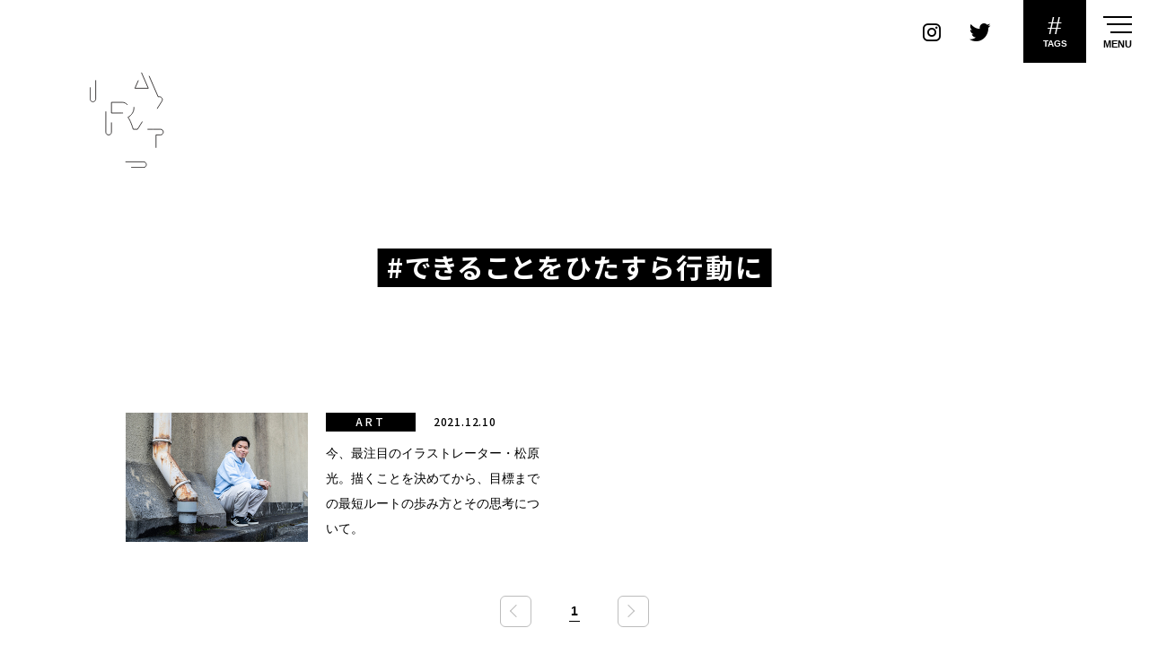

--- FILE ---
content_type: text/html; charset=UTF-8
request_url: https://marzel.jp/tag/%E3%81%A7%E3%81%8D%E3%82%8B%E3%81%93%E3%81%A8%E3%82%92%E3%81%B2%E3%81%9F%E3%81%99%E3%82%89%E8%A1%8C%E5%8B%95%E3%81%AB/
body_size: 12528
content:
<!DOCTYPE html>
<html lang="ja" class="no-js no-svg">
<head>
<!-- Global site tag (gtag.js) - Google Analytics -->
<script async src="https://www.googletagmanager.com/gtag/js?id=G-MQ4S4HFM4H"></script>
<script>
  window.dataLayer = window.dataLayer || [];
  function gtag(){dataLayer.push(arguments);}
  gtag('js', new Date());
  gtag('config', 'G-MQ4S4HFM4H');
</script>
<!-- /Global site tag (gtag.js) - Google Analytics -->
<meta charset="UTF-8">
<meta http-equiv="X-UA-Compatible" content="IE=edge">
<meta http-equiv="content-language" content="ja">
<meta name="viewport" content="width=device-width, initial-scale=1, minimum-scale=1, maximum-scale=1, user-scalable=no">
<meta name="google" content="notranslate">
<meta name="keywords" content="MARZEL, マーゼル, カルチャー, culture, ファッション, fashion, アート, art, ミュージック, music, フード, food, 気になる, 楽しむ, 夢中, おもろい, メディア, 大阪, 神戸, 京都, 関西" />
<meta name="description" content="MARZEL（マーゼル）は、関西の気になるヒト、コト、カルチャーを発信するWEBメディア。ファッション、アート、ミュージック、フード…など、あらゆるシーンで独自の取り組みを楽しんでいるヒト、夢中のスタート地点にいるヒトを深掘りしながら紹介していきます。" />
<meta property="og:url" content="https://marzel.jp/tag/%E3%81%A7%E3%81%8D%E3%82%8B%E3%81%93%E3%81%A8%E3%82%92%E3%81%B2%E3%81%9F%E3%81%99%E3%82%89%E8%A1%8C%E5%8B%95%E3%81%AB/" />
<meta property="og:site_name" content="MARZEL - ぼくらが今、夢中になるもの｜関西のカルチャーWEBマガジン" />
<meta property="og:title" content="できることをひたすら行動に ｜ MARZEL &#8211; ぼくらが今、夢中になるもの｜関西のカルチャーWEBマガジン" />
<meta property="og:description" content="MARZEL（マーゼル）は、関西の気になるヒト、コト、カルチャーを発信するWEBメディア。ファッション、アート、ミュージック、フード…など、あらゆるシーンで独自の取り組みを楽しんでいるヒト、夢中のスタート地点にいるヒトを深掘りしながら紹介していきます。" />
<meta property="og:image" content="https://marzel.jp/ogp.jpg">
<meta property="og:locale" content="ja_JP">
<meta property="og:type" content="article">
<meta name="twitter:title" content="できることをひたすら行動に ｜ MARZEL &#8211; ぼくらが今、夢中になるもの｜関西のカルチャーWEBマガジン" />
<meta name="twitter:description" content="MARZEL（マーゼル）は、関西の気になるヒト、コト、カルチャーを発信するWEBメディア。ファッション、アート、ミュージック、フード…など、あらゆるシーンで独自の取り組みを楽しんでいるヒト、夢中のスタート地点にいるヒトを深掘りしながら紹介していきます。" />
<meta name="twitter:card" content="summary_large_image" />
<meta name="twitter:image" content="https://marzel.jp/ogp.jpg">
<link rel="icon" type="image/x-icon" href="https://marzel.jp/wp/marzel.ico">
<link rel="shortcut icon" href="https://marzel.jp/wp/marzel.ico">
<link rel="preconnect" href="https://fonts.googleapis.com">
<link rel="preconnect" href="https://fonts.gstatic.com" crossorigin>
<link href="https://fonts.googleapis.com/css2?family=Noto+Sans+JP:wght@300;400;500;700&family=Nunito:wght@300;400;600;700&display=swap" rel="stylesheet">
<link rel="stylesheet" href="https://maxcdn.bootstrapcdn.com/font-awesome/4.7.0/css/font-awesome.min.css">
<link rel="stylesheet" href="https://marzel.jp/wp/css/slick.css">
<link rel="stylesheet" href="https://marzel.jp/wp/css/slick-theme.css">
<link rel="stylesheet" href="https://marzel.jp/wp/css/responsivenavi.css?1769401507">
<link rel="stylesheet" href="https://marzel.jp/wp/css/style.css?1769401507">
<link rel="apple-touch-icon" href="https://marzel.jp/wp/touch-icon.png">
<script>var site_url = 'https://marzel.jp/wp'; var current_page = '';</script>
<script src="https://ajax.googleapis.com/ajax/libs/jquery/1.11.1/jquery.min.js"></script>
<script src="https://ajax.googleapis.com/ajax/libs/webfont/1.6.26/webfont.js"></script>
<script src="https://cdnjs.cloudflare.com/ajax/libs/jquery-easing/1.4.1/jquery.easing.min.js"></script>
<script src="https://marzel.jp/wp/js/slick.min.js"></script>
<script src="https://marzel.jp/wp/js/addslick.js"></script>
<script src="https://marzel.jp/wp/js/responsivenavi.js"></script>
<script src="https://marzel.jp/wp/js/unveil.js"></script>
<script src="https://marzel.jp/wp/js/scrollto.js"></script>
<script src="https://marzel.jp/wp/js/script.js?1769401507"></script>
<script async src="https://pagead2.googlesyndication.com/pagead/js/adsbygoogle.js?client=ca-pub-9121861781916348" crossorigin="anonymous"></script>
<title>できることをひたすら行動に ｜ MARZEL &#8211; ぼくらが今、夢中になるもの｜関西のカルチャーWEBマガジン</title>
<meta name='robots' content='max-image-preview:large' />
<link rel='dns-prefetch' href='//s.w.org' />
		<script>
			window._wpemojiSettings = {"baseUrl":"https:\/\/s.w.org\/images\/core\/emoji\/13.1.0\/72x72\/","ext":".png","svgUrl":"https:\/\/s.w.org\/images\/core\/emoji\/13.1.0\/svg\/","svgExt":".svg","source":{"concatemoji":"https:\/\/marzel.jp\/wp\/wp-includes\/js\/wp-emoji-release.min.js?ver=5.8.12"}};
			!function(e,a,t){var n,r,o,i=a.createElement("canvas"),p=i.getContext&&i.getContext("2d");function s(e,t){var a=String.fromCharCode;p.clearRect(0,0,i.width,i.height),p.fillText(a.apply(this,e),0,0);e=i.toDataURL();return p.clearRect(0,0,i.width,i.height),p.fillText(a.apply(this,t),0,0),e===i.toDataURL()}function c(e){var t=a.createElement("script");t.src=e,t.defer=t.type="text/javascript",a.getElementsByTagName("head")[0].appendChild(t)}for(o=Array("flag","emoji"),t.supports={everything:!0,everythingExceptFlag:!0},r=0;r<o.length;r++)t.supports[o[r]]=function(e){if(!p||!p.fillText)return!1;switch(p.textBaseline="top",p.font="600 32px Arial",e){case"flag":return s([127987,65039,8205,9895,65039],[127987,65039,8203,9895,65039])?!1:!s([55356,56826,55356,56819],[55356,56826,8203,55356,56819])&&!s([55356,57332,56128,56423,56128,56418,56128,56421,56128,56430,56128,56423,56128,56447],[55356,57332,8203,56128,56423,8203,56128,56418,8203,56128,56421,8203,56128,56430,8203,56128,56423,8203,56128,56447]);case"emoji":return!s([10084,65039,8205,55357,56613],[10084,65039,8203,55357,56613])}return!1}(o[r]),t.supports.everything=t.supports.everything&&t.supports[o[r]],"flag"!==o[r]&&(t.supports.everythingExceptFlag=t.supports.everythingExceptFlag&&t.supports[o[r]]);t.supports.everythingExceptFlag=t.supports.everythingExceptFlag&&!t.supports.flag,t.DOMReady=!1,t.readyCallback=function(){t.DOMReady=!0},t.supports.everything||(n=function(){t.readyCallback()},a.addEventListener?(a.addEventListener("DOMContentLoaded",n,!1),e.addEventListener("load",n,!1)):(e.attachEvent("onload",n),a.attachEvent("onreadystatechange",function(){"complete"===a.readyState&&t.readyCallback()})),(n=t.source||{}).concatemoji?c(n.concatemoji):n.wpemoji&&n.twemoji&&(c(n.twemoji),c(n.wpemoji)))}(window,document,window._wpemojiSettings);
		</script>
		<style>
img.wp-smiley,
img.emoji {
	display: inline !important;
	border: none !important;
	box-shadow: none !important;
	height: 1em !important;
	width: 1em !important;
	margin: 0 .07em !important;
	vertical-align: -0.1em !important;
	background: none !important;
	padding: 0 !important;
}
</style>
	<link rel='stylesheet' id='wp-block-library-css'  href='https://marzel.jp/wp/wp-includes/css/dist/block-library/style.min.css?ver=5.8.12' media='all' />
<link rel='stylesheet' id='wordpress-popular-posts-css-css'  href='https://marzel.jp/wp/wp-content/plugins/wordpress-popular-posts/assets/css/wpp.css?ver=5.2.4' media='all' />
<style type="text/css">0</style></head>
<body class="responsive lowerDirectory archive post-type-post tag pid-3505 loading">
<div class="boxx-mask--01" style="opacity: 0;">
  <div id="preloader">
    <div id="preloader-icon">
      <div id="preloader-spinner-2"><svg xmlns="http://www.w3.org/2000/svg"><circle cx="20" cy="20" r="15"></circle></svg></div>
    </div>
  </div>
</div>
<div id="viewport">
<header class="unveil-00">
  <div id="siteHeader" class="responsiveNavi responsiveNavi--01 responsiveNavi-effect-afterLoading-fade responsiveNavi-effect-naviOpen-fade-1 responsiveNavi-effect-naviClose-fade-1 responsiveNavi-effect-searchOpen-fade responsiveNavi-effect-searchClose-fade responsiveNavi-effect-monitorScrollAmount-slide">
    <div class="responsiveNavi-inner">
      <div class="responsiveNavi-outerNavi responsiveNavi-navi">
        <div class="responsiveNavi-inner responsiveNavi-inner-1">
          <div class="responsiveNavi-logo responsiveNavi-logo--01"></div>
        </div>
        <div class="responsiveNavi-inner responsiveNavi-inner-2">
          <div class="responsiveNavi-sns responsiveNavi-sns--01">
            <div class="responsiveNavi-sns-contents">
              <div class="responsiveNavi-sns-item">
                <div class="responsiveNavi-sns-anchor responsiveNavi-sns-anchor_icon_instagram"><a class="icon-im-instagram-1" href="https://www.instagram.com/marzel.jp/" target="_blank"><span></span></a></div>
              </div>
              <div class="responsiveNavi-sns-item">
                <div class="responsiveNavi-sns-anchor responsiveNavi-sns-anchor_icon_twitter"><a class="icon-im-twitter-1" href="https://twitter.com/marzel_jp" target="_blank"><span></span></a></div>
              </div>
            </div>
          </div><!-- /.responsiveNavi--sns.responsiveNavi-sns--01 -->
        </div>
        <div class="responsiveNavi-inner responsiveNavi-inner-3">
          <div class="responsiveNavi-naviToggle responsiveNavi-naviToggle--02">
            <div class="responsiveNavi-naviToggle-contents">
              <div class="responsiveNavi-naviToggle-item">
                <button class="responsiveNavi-naviToggle-button" type="button">
                  <div>#</div>
                  <div>TAGS</div>
                </button>
              </div>
            </div>
          </div><!-- /.responsiveNavi-naviToggle--02 -->
        </div>
        <div class="responsiveNavi-inner responsiveNavi-inner-4">
          <div class="responsiveNavi-naviToggle responsiveNavi-naviToggle--01">
            <div class="responsiveNavi-naviToggle-contents">
              <div class="responsiveNavi-naviToggle-item">
                <button class="responsiveNavi-naviToggle-button" type="button">
                  <div class="responsiveNavi-naviToggle-line responsiveNavi-naviToggle-line-1"></div>
                  <div class="responsiveNavi-naviToggle-line responsiveNavi-naviToggle-line-2"></div>
                  <div class="responsiveNavi-naviToggle-line responsiveNavi-naviToggle-line-3"></div>
                  <span>MENU</span>
                </button>
              </div>
            </div>
          </div><!-- /.responsiveNavi-naviToggle--01 -->
        </div>
      </div><!-- /.responsiveNavi--outerNavi -->
      <div class="responsiveNavi-innerNavi responsiveNavi-navi--01">
        <nav>
          <div class="responsiveNavi-menu responsiveNavi-menu--02">
            <div class="responsiveNavi-menu-contents">
              <div class="responsiveNavi-menu-item">
                <div class="responsiveNavi-menu-inner">
                  <div class="responsiveNavi-list responsiveNavi-list--01">
                    <div class="responsiveNavi-list-contents">
                      <div class="responsiveNavi-list-item">
                        <a href="https://marzel.jp/"><strong>TOP</strong></a>
                      </div>
                      <div class="responsiveNavi-list-item">
                        <a href="https://marzel.jp/about/"><strong>ABOUT</strong></a>
                      </div>
                      <div class="responsiveNavi-list-item">
                        <a href="https://marzel.jp/contact/"><strong>CONTACT</strong></a>
                      </div>
                      <div class="responsiveNavi-list-item responsiveNavi-list-item-jp">
                        <a href="https://marzel.jp/privacypolicy/"><strong>プライバシーポリシー</strong></a>
                      </div>
                      <div class="responsiveNavi-list-item responsiveNavi-list-item-jp">
                        <a href="https://marzel.jp/terms/"><strong>利用規約</strong></a>
                      </div>
                    </div>
                  </div><!-- /.responsiveNavi-list--01 -->
                  <div class="responsiveNavi-menu-wrap">
                    <div class="responsiveNavi-sns responsiveNavi-sns--02">
                      <div class="responsiveNavi-sns-contents">
                        <div class="responsiveNavi-sns-item">
                          <div class="responsiveNavi-sns-anchor"><a href="https://www.instagram.com/marzel.jp/" target="_blank"><span><img src="https://marzel.jp/wp/img/icon_instagram_1.png" alt=""></span></a></div>
                        </div>
                        <div class="responsiveNavi-sns-item">
                          <div class="responsiveNavi-sns-anchor"><a href="https://twitter.com/marzel_jp" target="_blank"><span><img src="https://marzel.jp/wp/img/icon_twitter_1.png" alt=""></span></a></div>
                        </div>
                      </div>
                    </div><!-- /.responsiveNavi-sns--02 -->
                  </div>
                </div>
              </div>
              <div class="responsiveNavi-menu-item">
                <div class="responsiveNavi-menu-inner">
                  <div class="title--01">
                    <div class="title-contents">
                      <div class="title-item">
                        <div class="title-title"><big><strong>Category</strong></big><span>カテゴリー</span></div>
                      </div>
                    </div>
                  </div>
                  <div class="gridView--01">
                    <div class="gridView-contents">
                      <div class="gridView-item">
                        <div class="boxx--01a">
                          <div class="boxx-contents">
                            <div class="boxx-item">
                              <a href="https://marzel.jp/fashion/">
                                <div class="boxx-figure">
                                  <div class="boxx-image">
                                    <div class="boxx-pcImage"><img src="https://marzel.jp/wp/wp-content/uploads/2023/01/fashion_thum-320x320.jpg"></div>
                                    <div class="boxx-spImage"><img src="https://marzel.jp/wp/wp-content/uploads/2023/01/fashion_thum-320x320.jpg"></div>
                                  </div>
                                </div>
                                <div class="boxx-text">
                                  <div class="boxx-title"><big><strong>Fashion</strong></big><strong>ファッション</strong></div>
                                  <div class="boxx-object"><svg version="1.1" id="" xmlns="http://www.w3.org/2000/svg" xmlns:xlink="http://www.w3.org/1999/xlink" x="0px" y="0px" width="49.938px" height="5.318px" viewBox="0 0 49.938 5.318" enable-background="new 0 0 49.938 5.318" xml:space="preserve"><path fill-rule="evenodd" clip-rule="evenodd" fill="none" stroke="#000000" stroke-linecap="round" stroke-linejoin="round" stroke-miterlimit="10" d="M45.121,0.5l4.317,4.318H0.5"></path></svg></div>
                                </div>
                              </a>
                            </div>
                          </div>
                        </div>
                      </div>
                      <div class="gridView-item">
                        <div class="boxx--01a">
                          <div class="boxx-contents">
                            <div class="boxx-item">
                              <a href="https://marzel.jp/art/">
                                <div class="boxx-figure">
                                  <div class="boxx-image">
                                    <div class="boxx-pcImage"><img src="https://marzel.jp/wp/wp-content/uploads/2023/01/art_thum-320x320.jpg"></div>
                                    <div class="boxx-spImage"><img src="https://marzel.jp/wp/wp-content/uploads/2023/01/art_thum-320x320.jpg"></div>
                                  </div>
                                </div>
                                <div class="boxx-text">
                                  <div class="boxx-title"><big><strong>Art</strong></big><strong>アート</strong></div>
                                  <div class="boxx-object"><svg version="1.1" id="" xmlns="http://www.w3.org/2000/svg" xmlns:xlink="http://www.w3.org/1999/xlink" x="0px" y="0px" width="49.938px" height="5.318px" viewBox="0 0 49.938 5.318" enable-background="new 0 0 49.938 5.318" xml:space="preserve"><path fill-rule="evenodd" clip-rule="evenodd" fill="none" stroke="#000000" stroke-linecap="round" stroke-linejoin="round" stroke-miterlimit="10" d="M45.121,0.5l4.317,4.318H0.5"></path></svg></div>
                                </div>
                              </a>
                            </div>
                          </div>
                        </div>
                      </div>
                      <div class="gridView-item">
                        <div class="boxx--01a">
                          <div class="boxx-contents">
                            <div class="boxx-item">
                              <a href="https://marzel.jp/music/">
                                <div class="boxx-figure">
                                  <div class="boxx-image">
                                    <div class="boxx-pcImage"><img src="https://marzel.jp/wp/wp-content/uploads/2023/01/music_thumb-320x320.jpg"></div>
                                    <div class="boxx-spImage"><img src="https://marzel.jp/wp/wp-content/uploads/2023/01/music_thumb-320x320.jpg"></div>
                                  </div>
                                </div>
                                <div class="boxx-text">
                                  <div class="boxx-title"><big><strong>Music</strong></big><strong>ミュージック</strong></div>
                                  <div class="boxx-object"><svg version="1.1" id="" xmlns="http://www.w3.org/2000/svg" xmlns:xlink="http://www.w3.org/1999/xlink" x="0px" y="0px" width="49.938px" height="5.318px" viewBox="0 0 49.938 5.318" enable-background="new 0 0 49.938 5.318" xml:space="preserve"><path fill-rule="evenodd" clip-rule="evenodd" fill="none" stroke="#000000" stroke-linecap="round" stroke-linejoin="round" stroke-miterlimit="10" d="M45.121,0.5l4.317,4.318H0.5"></path></svg></div>
                                </div>
                              </a>
                            </div>
                          </div>
                        </div>
                      </div>
                      <div class="gridView-item">
                        <div class="boxx--01a">
                          <div class="boxx-contents">
                            <div class="boxx-item">
                              <a href="https://marzel.jp/food/">
                                <div class="boxx-figure">
                                  <div class="boxx-image">
                                    <div class="boxx-pcImage"><img src="https://marzel.jp/wp/wp-content/uploads/2023/01/food_thum-320x320.jpg"></div>
                                    <div class="boxx-spImage"><img src="https://marzel.jp/wp/wp-content/uploads/2023/01/food_thum-320x320.jpg"></div>
                                  </div>
                                </div>
                                <div class="boxx-text">
                                  <div class="boxx-title"><big><strong>Food</strong></big><strong>フード</strong></div>
                                  <div class="boxx-object"><svg version="1.1" id="" xmlns="http://www.w3.org/2000/svg" xmlns:xlink="http://www.w3.org/1999/xlink" x="0px" y="0px" width="49.938px" height="5.318px" viewBox="0 0 49.938 5.318" enable-background="new 0 0 49.938 5.318" xml:space="preserve"><path fill-rule="evenodd" clip-rule="evenodd" fill="none" stroke="#000000" stroke-linecap="round" stroke-linejoin="round" stroke-miterlimit="10" d="M45.121,0.5l4.317,4.318H0.5"></path></svg></div>
                                </div>
                              </a>
                            </div>
                          </div>
                        </div>
                      </div>
                      <div class="gridView-item">
                        <div class="boxx--01a">
                          <div class="boxx-contents">
                            <div class="boxx-item">
                              <a href="https://marzel.jp/culture/">
                                <div class="boxx-figure">
                                  <div class="boxx-image">
                                    <div class="boxx-pcImage"><img src="https://marzel.jp/wp/wp-content/uploads/2023/01/culture_thum-320x320.jpg"></div>
                                    <div class="boxx-spImage"><img src="https://marzel.jp/wp/wp-content/uploads/2023/01/culture_thum-320x320.jpg"></div>
                                  </div>
                                </div>
                                <div class="boxx-text">
                                  <div class="boxx-title"><big><strong>Culture</strong></big><strong>カルチャー</strong></div>
                                  <div class="boxx-object"><svg version="1.1" id="" xmlns="http://www.w3.org/2000/svg" xmlns:xlink="http://www.w3.org/1999/xlink" x="0px" y="0px" width="49.938px" height="5.318px" viewBox="0 0 49.938 5.318" enable-background="new 0 0 49.938 5.318" xml:space="preserve"><path fill-rule="evenodd" clip-rule="evenodd" fill="none" stroke="#000000" stroke-linecap="round" stroke-linejoin="round" stroke-miterlimit="10" d="M45.121,0.5l4.317,4.318H0.5"></path></svg></div>
                                </div>
                              </a>
                            </div>
                          </div>
                        </div>
                      </div>
                      <div class="gridView-item">
                        <div class="boxx--01a">
                          <div class="boxx-contents">
                            <div class="boxx-item">
                              <a href="https://marzel.jp/other/">
                                <div class="boxx-figure">
                                  <div class="boxx-image">
                                    <div class="boxx-pcImage"><img src="https://marzel.jp/wp/wp-content/uploads/2021/10/m_other-320x320.jpg"></div>
                                    <div class="boxx-spImage"><img src="https://marzel.jp/wp/wp-content/uploads/2021/10/m_other-320x320.jpg"></div>
                                  </div>
                                </div>
                                <div class="boxx-text">
                                  <div class="boxx-title"><big><strong>Other</strong></big><strong>その他</strong></div>
                                  <div class="boxx-object"><svg version="1.1" id="" xmlns="http://www.w3.org/2000/svg" xmlns:xlink="http://www.w3.org/1999/xlink" x="0px" y="0px" width="49.938px" height="5.318px" viewBox="0 0 49.938 5.318" enable-background="new 0 0 49.938 5.318" xml:space="preserve"><path fill-rule="evenodd" clip-rule="evenodd" fill="none" stroke="#000000" stroke-linecap="round" stroke-linejoin="round" stroke-miterlimit="10" d="M45.121,0.5l4.317,4.318H0.5"></path></svg></div>
                                </div>
                              </a>
                            </div>
                          </div>
                        </div>
                      </div>
                    </div>
                  </div><!-- /.gridView-01 -->
                </div>
              </div>
            </div>
          </div>
          <div class="responsiveNavi-menu responsiveNavi-menu--03">
            <div class="responsiveNavi-menu-contents">
              <div class="responsiveNavi-menu-item">
                <div class="responsiveNavi-menu-inner">
                  <div class="title--01">
                    <div class="title-contents">
                      <div class="title-item">
                        <div class="title-title"><big><strong>Tags</strong></big><span>タグ</span></div>
                      </div>
                    </div>
                  </div>
                  <div class="boxx-tag--01">
                    <div class="boxx-tag-contents">
<a href="https://marzel.jp/tag/awesome/" class="tag-cloud-link tag-link-63 tag-link-position-1" style="font-size: 17.431279620853px;" aria-label="awesome (13個の項目)">awesome</a>
<a href="https://marzel.jp/tag/cafe/" class="tag-cloud-link tag-link-21 tag-link-position-2" style="font-size: 17.587677725118px;" aria-label="cafe (14個の項目)">cafe</a>
<a href="https://marzel.jp/tag/cool/" class="tag-cloud-link tag-link-61 tag-link-position-3" style="font-size: 19.36018957346px;" aria-label="cool (32個の項目)">cool</a>
<a href="https://marzel.jp/tag/culture/" class="tag-cloud-link tag-link-74 tag-link-position-4" style="font-size: 23.530805687204px;" aria-label="culture (208個の項目)">culture</a>
<a href="https://marzel.jp/tag/design/" class="tag-cloud-link tag-link-64 tag-link-position-5" style="font-size: 19.672985781991px;" aria-label="design (37個の項目)">design</a>
<a href="https://marzel.jp/tag/designer/" class="tag-cloud-link tag-link-65 tag-link-position-6" style="font-size: 16.388625592417px;" aria-label="designer (8個の項目)">designer</a>
<a href="https://marzel.jp/tag/dig%e3%82%8b/" class="tag-cloud-link tag-link-44 tag-link-position-7" style="font-size: 16.127962085308px;" aria-label="digる (7個の項目)">digる</a>
<a href="https://marzel.jp/tag/dj/" class="tag-cloud-link tag-link-35 tag-link-position-8" style="font-size: 18.004739336493px;" aria-label="DJ (17個の項目)">DJ</a>
<a href="https://marzel.jp/tag/dope/" class="tag-cloud-link tag-link-58 tag-link-position-9" style="font-size: 21.080568720379px;" aria-label="dope (69個の項目)">dope</a>
<a href="https://marzel.jp/tag/fashion/" class="tag-cloud-link tag-link-30 tag-link-position-10" style="font-size: 22.175355450237px;" aria-label="fashion (114個の項目)">fashion</a>
<a href="https://marzel.jp/tag/music/" class="tag-cloud-link tag-link-34 tag-link-position-11" style="font-size: 21.184834123223px;" aria-label="music (73個の項目)">music</a>
<a href="https://marzel.jp/tag/photo/" class="tag-cloud-link tag-link-36 tag-link-position-12" style="font-size: 16.649289099526px;" aria-label="photo (9個の項目)">photo</a>
<a href="https://marzel.jp/tag/sapeur/" class="tag-cloud-link tag-link-57 tag-link-position-13" style="font-size: 13.938388625592px;" aria-label="SAPEUR (2個の項目)">SAPEUR</a>
<a href="https://marzel.jp/tag/%e3%81%8a%e6%b4%92%e8%90%bd%e3%81%a7%e5%84%aa%e9%9b%85%e3%81%aa%e7%b4%b3%e5%a3%ab%e5%8d%94%e4%bc%9a/" class="tag-cloud-link tag-link-59 tag-link-position-14" style="font-size: 13.938388625592px;" aria-label="お洒落で優雅な紳士協会 (2個の項目)">お洒落で優雅な紳士協会</a>
<a href="https://marzel.jp/tag/%e3%81%a9%e3%82%93%e3%81%aa%e8%a1%97%ef%bc%9f/" class="tag-cloud-link tag-link-71 tag-link-position-15" style="font-size: 13.938388625592px;" aria-label="どんな街？ (2個の項目)">どんな街？</a>
<a href="https://marzel.jp/tag/%e3%82%81%e3%81%a1%e3%82%83%e3%81%8f%e3%81%a1%e3%82%83%e3%81%8b%e3%81%a3%e3%81%93%e3%81%84%e3%81%84%e3%82%b9%e3%83%bc%e3%83%84/" class="tag-cloud-link tag-link-51 tag-link-position-16" style="font-size: 13.938388625592px;" aria-label="めちゃくちゃかっこいいスーツ (2個の項目)">めちゃくちゃかっこいいスーツ</a>
<a href="https://marzel.jp/tag/%e3%82%a2%e3%83%a1%e6%9d%91/" class="tag-cloud-link tag-link-40 tag-link-position-17" style="font-size: 19.568720379147px;" aria-label="アメ村 (35個の項目)">アメ村</a>
<a href="https://marzel.jp/tag/%e3%82%a2%e3%83%bc%e3%83%86%e3%82%a3%e3%82%b9%e3%83%88/" class="tag-cloud-link tag-link-50 tag-link-position-18" style="font-size: 20.872037914692px;" aria-label="アーティスト (63個の項目)">アーティスト</a>
<a href="https://marzel.jp/tag/%e3%82%a2%e3%83%bc%e3%83%88%e3%83%87%e3%82%a3%e3%83%ac%e3%82%af%e3%82%bf%e3%83%bc/" class="tag-cloud-link tag-link-66 tag-link-position-19" style="font-size: 16.127962085308px;" aria-label="アートディレクター (7個の項目)">アートディレクター</a>
<a href="https://marzel.jp/tag/%e3%82%a4%e3%83%b3%e3%82%bf%e3%83%93%e3%83%a5%e3%83%bc/" class="tag-cloud-link tag-link-15 tag-link-position-20" style="font-size: 24px;" aria-label="インタビュー (254個の項目)">インタビュー</a>
<a href="https://marzel.jp/tag/%e3%82%a8%e3%83%ac%e3%82%ac%e3%83%b3%e3%83%88%e3%81%a7%e6%84%89%e5%bf%ab%e3%81%aa%e4%bb%b2%e9%96%93%e3%81%9f%e3%81%a1/" class="tag-cloud-link tag-link-60 tag-link-position-21" style="font-size: 13.938388625592px;" aria-label="エレガントで愉快な仲間たち (2個の項目)">エレガントで愉快な仲間たち</a>
<a href="https://marzel.jp/tag/%e3%82%af%e3%83%aa%e3%82%a8%e3%82%a4%e3%83%86%e3%82%a3%e3%83%96%e3%83%87%e3%82%a3%e3%83%ac%e3%82%af%e3%82%bf%e3%83%bc/" class="tag-cloud-link tag-link-68 tag-link-position-22" style="font-size: 13px;" aria-label="クリエイティブディレクター (1個の項目)">クリエイティブディレクター</a>
<a href="https://marzel.jp/tag/%e3%82%b0%e3%83%a9%e3%83%95%e3%82%a3%e3%83%83%e3%82%af%e3%83%87%e3%82%b6%e3%82%a4%e3%83%8a%e3%83%bc/" class="tag-cloud-link tag-link-49 tag-link-position-23" style="font-size: 16.649289099526px;" aria-label="グラフィックデザイナー (9個の項目)">グラフィックデザイナー</a>
<a href="https://marzel.jp/tag/%e3%82%b3%e3%83%b3%e3%82%b4/" class="tag-cloud-link tag-link-56 tag-link-position-24" style="font-size: 13.938388625592px;" aria-label="コンゴ (2個の項目)">コンゴ</a>
<a href="https://marzel.jp/tag/%e3%82%b5%e3%83%96%e3%82%ab%e3%83%ab%e3%83%81%e3%83%a3%e3%83%bc/" class="tag-cloud-link tag-link-37 tag-link-position-25" style="font-size: 20.611374407583px;" aria-label="サブカルチャー (57個の項目)">サブカルチャー</a>
<a href="https://marzel.jp/tag/%e3%82%b5%e3%83%97%e3%83%bc%e3%83%ab/" class="tag-cloud-link tag-link-47 tag-link-position-26" style="font-size: 13.938388625592px;" aria-label="サプール (2個の項目)">サプール</a>
<a href="https://marzel.jp/tag/%e3%82%b9%e3%83%bc%e3%83%84/" class="tag-cloud-link tag-link-48 tag-link-position-27" style="font-size: 13.938388625592px;" aria-label="スーツ (2個の項目)">スーツ</a>
<a href="https://marzel.jp/tag/%e3%83%b4%e3%82%a3%e3%83%b3%e3%83%86%e3%83%bc%e3%82%b8/" class="tag-cloud-link tag-link-42 tag-link-position-28" style="font-size: 18.317535545024px;" aria-label="ヴィンテージ (20個の項目)">ヴィンテージ</a>
<a href="https://marzel.jp/tag/%e5%86%99%e7%9c%9f/" class="tag-cloud-link tag-link-76 tag-link-position-29" style="font-size: 15.867298578199px;" aria-label="写真 (6個の項目)">写真</a>
<a href="https://marzel.jp/tag/%e5%8e%9f%e7%82%b9%e7%a2%ba%e8%aa%8d%e3%81%ae%e6%97%85/" class="tag-cloud-link tag-link-55 tag-link-position-30" style="font-size: 13.938388625592px;" aria-label="原点確認の旅 (2個の項目)">原点確認の旅</a>
<a href="https://marzel.jp/tag/%e5%8f%a4%e7%9d%80/" class="tag-cloud-link tag-link-41 tag-link-position-31" style="font-size: 19.412322274882px;" aria-label="古着 (33個の項目)">古着</a>
<a href="https://marzel.jp/tag/%e5%8f%a4%e7%9d%80%e5%b1%8b%e5%8d%81%e5%9b%9b%e6%89%8d/" class="tag-cloud-link tag-link-39 tag-link-position-32" style="font-size: 16.127962085308px;" aria-label="古着屋十四才 (7個の項目)">古着屋十四才</a>
<a href="https://marzel.jp/tag/%e5%a4%a2%e3%82%92%e5%8f%b6%e3%81%88%e3%82%8b/" class="tag-cloud-link tag-link-54 tag-link-position-33" style="font-size: 13.938388625592px;" aria-label="夢を叶える (2個の項目)">夢を叶える</a>
<a href="https://marzel.jp/tag/%e5%a4%a7%e9%98%aa/" class="tag-cloud-link tag-link-67 tag-link-position-34" style="font-size: 22.957345971564px;" aria-label="大阪 (163個の項目)">大阪</a>
<a href="https://marzel.jp/tag/%e5%a4%a7%e9%98%aa%e3%81%ae%e6%96%87%e5%8c%96/" class="tag-cloud-link tag-link-75 tag-link-position-35" style="font-size: 16.857819905213px;" aria-label="大阪の文化 (10個の項目)">大阪の文化</a>
<a href="https://marzel.jp/tag/%e5%ba%83%e5%91%8a%e3%81%a8%e3%81%af%e5%bf%9c%e6%8f%b4%e3%81%99%e3%82%8b%e3%81%93%e3%81%a8/" class="tag-cloud-link tag-link-69 tag-link-position-36" style="font-size: 13px;" aria-label="広告とは応援すること (1個の項目)">広告とは応援すること</a>
<a href="https://marzel.jp/tag/%e6%80%9d%e3%81%84%e7%ab%8b%e3%81%a3%e3%81%9f%e3%82%89%e8%a1%8c%e5%8b%95/" class="tag-cloud-link tag-link-53 tag-link-position-37" style="font-size: 13px;" aria-label="思い立ったら行動 (1個の項目)">思い立ったら行動</a>
<a href="https://marzel.jp/tag/%e6%81%af%e3%82%92%e3%81%99%e3%82%8b%e3%82%88%e3%81%86%e3%81%ab%e3%83%87%e3%82%b6%e3%82%a4%e3%83%b3%e3%82%92%e3%81%99%e3%82%8b/" class="tag-cloud-link tag-link-70 tag-link-position-38" style="font-size: 13px;" aria-label="息をするようにデザインをする (1個の項目)">息をするようにデザインをする</a>
<a href="https://marzel.jp/tag/%e7%ad%8b%e3%83%88%e3%83%ac/" class="tag-cloud-link tag-link-13 tag-link-position-39" style="font-size: 13.938388625592px;" aria-label="筋トレ (2個の項目)">筋トレ</a>
<a href="https://marzel.jp/tag/%e8%87%aa%e5%88%86%e3%81%ae%e7%b5%b5%e3%81%a7%e3%82%b9%e3%83%bc%e3%83%84%e3%82%92%e4%bd%9c%e3%82%8b/" class="tag-cloud-link tag-link-52 tag-link-position-40" style="font-size: 13.938388625592px;" aria-label="自分の絵でスーツを作る (2個の項目)">自分の絵でスーツを作る</a>
<a href="https://marzel.jp/tag/%e8%89%b2%e3%81%a8%e3%82%8a%e3%81%a9%e3%82%8a/" class="tag-cloud-link tag-link-78 tag-link-position-41" style="font-size: 13px;" aria-label="色とりどり (1個の項目)">色とりどり</a>
<a href="https://marzel.jp/tag/%e8%a1%97%e3%81%ae%e6%96%87%e5%8c%96/" class="tag-cloud-link tag-link-72 tag-link-position-42" style="font-size: 18.004739336493px;" aria-label="街の文化 (17個の項目)">街の文化</a>
<a href="https://marzel.jp/tag/%e8%bf%91%e9%89%84%e3%83%90%e3%83%95%e3%82%a1%e3%83%ad%e3%83%bc%e3%82%ba%e3%81%ae%e3%82%ad%e3%83%a3%e3%83%83%e3%83%97/" class="tag-cloud-link tag-link-43 tag-link-position-43" style="font-size: 13.938388625592px;" aria-label="近鉄バファローズのキャップ (2個の項目)">近鉄バファローズのキャップ</a>
<a href="https://marzel.jp/tag/%e9%81%93%e9%a0%93%e5%a0%80/" class="tag-cloud-link tag-link-77 tag-link-position-44" style="font-size: 14.563981042654px;" aria-label="道頓堀 (3個の項目)">道頓堀</a>
<a href="https://marzel.jp/tag/%e9%8a%ad%e6%b9%af/" class="tag-cloud-link tag-link-20 tag-link-position-45" style="font-size: 16.127962085308px;" aria-label="銭湯 (7個の項目)">銭湯</a>                    </div>
                  </div>
                </div>
              </div>
            </div>
          </div>
          <div class="responsiveNavi-close responsiveNavi-close--01">
            <div class="responsiveNavi-close-contents">
              <div  class="responsiveNavi-close-item"><button><span>CLOSE</span></button></div>
            </div>
          </div>
        </nav>
      </div><!-- /.responsiveNavi--innerNavi -->
    </div>
    <div class="responsiveNavi-mask"></div><!-- /.responsiveNavi--mask -->
  </div>
  <div class="responsiveNavi-bg responsiveNavi-bg--01"></div>
</header>
<main>
  <div class="contents">
    <div class="contents-header">
      <div class="mainVisual--03a mainVisual_type_hash">

                <div class="mainVisual-sns--01">
          <div class="mainVisual-sns-contents">
            <div class="mainVisual-sns-item">
              <div class="mainVisual-sns-anchor mainVisual-sns--anchor_icon_instagram"><a class="icon-im-instagram-1" href="#" target="_blank"><span></span></a></div>
            </div>
            <div class="mainVisual-sns-item">
              <div class="mainVisual-sns-anchor mainVisual-sns--anchor_icon_twitter"><a class="icon-im-twitter-1" href="#" target="_blank"><span></span></a></div>
            </div>
          </div>
        </div>

        <div class="wrap--01">
          <div class="wrap--w1100">
            <div class="mainVisual-contents">
              <div class="mainVisual-item">
                <div class="mainVisual-image">
                  <div class="mainVisual-pcImage"></div>
                  <div class="mainVisual-spImage"></div>
                </div>
                <div class="mainVisual-text">
                  <div class="mainVisual-title">できることをひたすら行動に</div>
                  <!--<div class="mainVisual-sentence"></div>-->
                </div>
              </div>
              <h1 class="mainVisual--object mainVisual--object-1 mainVisual_animation_logo_1"><a href="https://marzel.jp"><svg version="1.1" id="" xmlns="http://www.w3.org/2000/svg" xmlns:xlink="http://www.w3.org/1999/xlink" x="0px" y="0px" viewBox="0 0 154.51 194.78" style="" xml:space="preserve" preserveAspectRatio="none"><style type="text/css">  .st0{fill:none;stroke:#040000;stroke-width:1.2482;stroke-linecap:round;stroke-linejoin:round;stroke-miterlimit:10;}</style><path class="st0" d="M0.62,46.13v20.9c0,6.98,10.41,6.98,10.41,0V25.48l17.39,29.15c1.98,3.23,6.98,3.23,8.95,0l17.28-29.15  l0.09,37.51l-19.71,0.08c-2.92,0-5.21,2.29-5.21,5.21L29.8,90.88 M125.08,84.6l8.55-13.61c2.08-3.33-0.52-8.02-4.37-8.02h-2.74  L100.76,3.51c-1.67-3.85-7.91-3.85-9.58,0L65.17,63.53l-0.1-56.89c0-4.79-7.29-6.77-9.68-2.71L32.9,41.72L10.31,3.93  c-2.5-4.06-9.68-2.08-9.68,2.71v39.49 M122.62,157.13v-23.36h8.2c6.98,0,6.98-10.41,0-10.41h-13.09c-0.21-0.01-0.41-0.01-0.62,0  h-16.38l24.35-38.76 M77.25,194.16h22.19c6.98,0,6.98-10.41,0-10.41H65.08v-19.78h23.74c6.98,0,6.98-10.41,0-10.41H65.08v-19.78  h10.96c0.2,0.01,0.39,0.01,0.59,0h14.62h8.19h12.77v55.18c0,2.92,2.29,5.21,5.21,5.21h31.23c6.98,0,6.98-10.41,0-10.41h-26.03  v-26.62 M29.8,90.88l-0.07,37.69c0,6.98,10.41,6.98,10.41,0v-24.99h18.22c4.19,3.29,7.06,7.29,11.15,19.78h-9.64  c-2.92,0-5.21,2.29-5.21,5.21v29.64c-0.04,0.37,0,0.73,0,1.1v29.64c0,2.92,2.29,5.21,5.21,5.21h17.38 M95.97,18.71l12.36,28.53  H83.61L95.97,18.71z M60.95,93.15c-0.61-0.11-1.21-0.09-1.77,0.02l-19.02,0.08V73.38h19.99c6.04,0,11.25,4.27,11.25,10v0.1  C71.38,88.88,66.58,92.84,60.95,93.15z M97.02,109.61l-8.64,13.75h-7.93c-3.63-11.78-6.64-18.15-9.76-22.3  c6.69-3.48,11.1-10.19,11.1-17.68c0-6.03-2.76-11.5-7.23-15.26l4.53-10.47h33.74h0l2.3,5.32H92.92c-6.98,0-6.98,10.41,0,10.41h26.86  L97.02,109.61"></path><style data-made-with="vivus-instant">.frGebYsB_0{stroke-dasharray:1792 1794;stroke-dashoffset:1793;animation:frGebYsB_draw 2000ms ease-in-out 1000ms forwards;}@keyframes frGebYsB_draw{100%{stroke-dashoffset:0;}}@keyframes frGebYsB_fade{0%{stroke-opacity:1;}94.44444444444444%{stroke-opacity:1;}100%{stroke-opacity:0;}}</style></svg></a></h1>
            </div>
          </div>
        </div>
      </div>
    </div><!-- /.contents--header -->
    <div id="responsiveNavi-display" class="contents-main">
      <div class="contents-inner">
        <section id="section-article-1">
          <div class="gridView--01 gridView_col_2 gridView_cols_x60y40 gridView_col_sp_1 gridView_cols_sp_x0y50">
            <div class="wrap--01">
              <div class="wrap--w1000">
                <div class="gridView-contents">
                  <div class="gridView-item">
                    <div class="boxx--03">
                      <div class="boxx-contents">
                        <div class="boxx-item">
                          <a href="https://marzel.jp/art/post202112103505/">
                            <div class="boxx-image">
                              <div class="boxx-pcImage"><img width="388" height="275" src="https://marzel.jp/wp/wp-content/uploads/2021/12/matsubarahikaru_thumb-388x275.jpg" class="attachment-g size-g wp-post-image" alt="" loading="lazy" /></div>
                              <div class="boxx-spImage"><img width="388" height="275" src="https://marzel.jp/wp/wp-content/uploads/2021/12/matsubarahikaru_thumb-388x275.jpg" class="attachment-g size-g wp-post-image" alt="" loading="lazy" /></div>
                            </div>
                            <div class="boxx-text">
                              <div class="boxx-title">今、最注目のイラストレーター・松原光。描くことを決めてから、目標までの最短ルートの歩み方とその思考について。</div>
                              <div class="boxx-remarks remarks--01 remarks_align_left remarks_sp_align_left">
                                <div class="remarks-category">
                                  <div>art</div>
                                </div>
                                <div class="remarks-date"><time>2021.12.10</time></div>
                              </div>
                            </div>
                          </a>
                        </div>
                      </div>
                    </div>
                  </div>
                </div>
              </div>
            </div>
          </div><!-- /.gridView-01 -->
          <div id="pageNavi" class="pageNavi-01">
            <div data-max_num_pages="1" data-paged="1">
              <div class='wp-pagenavi' role='navigation'>
<span class='pages'>1 / 1</span><span aria-current='page' class='current'>1</span>
</div>            </div>
          </div>
        </section>
        <section id="section-category-1">
          <div class="title--01">
            <div class="wrap--01">
              <div class="wrap--w1600">
                <div class="title-contents">
                  <div class="title-item">
                    <div class="title-title"><big><strong>Category</strong></big><span>カテゴリー</span></div>
                  </div>
                </div>
              </div>
            </div>
          </div>
          <div class="gridView--01 gridView_col_6 gridView_cols_x30y0 gridView_col_sp_3 gridView_cols_sp_x12y16 gridView_alignX_sp_center">
            <div class="wrap--01">
              <div class="wrap--w1000">
                <div class="gridView-contents">
                  <div class="gridView-item">
                    <div class="boxx--01b">
                      <div class="boxx-contents">
                        <div class="boxx-item">
                          <a href="https://marzel.jp/fashion/">
                            <div class="boxx-figure">
                              <div class="boxx-image"><img src="https://marzel.jp/wp/wp-content/uploads/2023/01/fashion_thum.jpg?"></div>
                            </div>
                            <div class="boxx-text">
                              <div class="boxx-title"><big><strong>Fashion</strong></big><strong>ファッション</strong></div>
                              <div class="boxx-object"><svg version="1.1" id="" xmlns="http://www.w3.org/2000/svg" xmlns:xlink="http://www.w3.org/1999/xlink" x="0px" y="0px" width="49.938px" height="5.318px" viewBox="0 0 49.938 5.318" enable-background="new 0 0 49.938 5.318" xml:space="preserve"><path fill-rule="evenodd" clip-rule="evenodd" fill="none" stroke="#000000" stroke-linecap="round" stroke-linejoin="round" stroke-miterlimit="10" d="M45.121,0.5l4.317,4.318H0.5"></path></svg></div>
                            </div>
                          </a>
                        </div>
                      </div>
                    </div>
                  </div>
                  <div class="gridView-item">
                    <div class="boxx--01b">
                      <div class="boxx-contents">
                        <div class="boxx-item">
                          <a href="https://marzel.jp/art/">
                            <div class="boxx-figure">
                              <div class="boxx-image"><img src="https://marzel.jp/wp/wp-content/uploads/2023/01/art_thum.jpg?"></div>
                            </div>
                            <div class="boxx-text">
                              <div class="boxx-title"><big><strong>Art</strong></big><strong>アート</strong></div>
                              <div class="boxx-object"><svg version="1.1" id="" xmlns="http://www.w3.org/2000/svg" xmlns:xlink="http://www.w3.org/1999/xlink" x="0px" y="0px" width="49.938px" height="5.318px" viewBox="0 0 49.938 5.318" enable-background="new 0 0 49.938 5.318" xml:space="preserve"><path fill-rule="evenodd" clip-rule="evenodd" fill="none" stroke="#000000" stroke-linecap="round" stroke-linejoin="round" stroke-miterlimit="10" d="M45.121,0.5l4.317,4.318H0.5"></path></svg></div>
                            </div>
                          </a>
                        </div>
                      </div>
                    </div>
                  </div>
                  <div class="gridView-item">
                    <div class="boxx--01b">
                      <div class="boxx-contents">
                        <div class="boxx-item">
                          <a href="https://marzel.jp/music/">
                            <div class="boxx-figure">
                              <div class="boxx-image"><img src="https://marzel.jp/wp/wp-content/uploads/2023/01/music_thumb.jpg?"></div>
                            </div>
                            <div class="boxx-text">
                              <div class="boxx-title"><big><strong>Music</strong></big><strong>ミュージック</strong></div>
                              <div class="boxx-object"><svg version="1.1" id="" xmlns="http://www.w3.org/2000/svg" xmlns:xlink="http://www.w3.org/1999/xlink" x="0px" y="0px" width="49.938px" height="5.318px" viewBox="0 0 49.938 5.318" enable-background="new 0 0 49.938 5.318" xml:space="preserve"><path fill-rule="evenodd" clip-rule="evenodd" fill="none" stroke="#000000" stroke-linecap="round" stroke-linejoin="round" stroke-miterlimit="10" d="M45.121,0.5l4.317,4.318H0.5"></path></svg></div>
                            </div>
                          </a>
                        </div>
                      </div>
                    </div>
                  </div>
                  <div class="gridView-item">
                    <div class="boxx--01b">
                      <div class="boxx-contents">
                        <div class="boxx-item">
                          <a href="https://marzel.jp/food/">
                            <div class="boxx-figure">
                              <div class="boxx-image"><img src="https://marzel.jp/wp/wp-content/uploads/2023/01/food_thum.jpg?"></div>
                            </div>
                            <div class="boxx-text">
                              <div class="boxx-title"><big><strong>Food</strong></big><strong>フード</strong></div>
                              <div class="boxx-object"><svg version="1.1" id="" xmlns="http://www.w3.org/2000/svg" xmlns:xlink="http://www.w3.org/1999/xlink" x="0px" y="0px" width="49.938px" height="5.318px" viewBox="0 0 49.938 5.318" enable-background="new 0 0 49.938 5.318" xml:space="preserve"><path fill-rule="evenodd" clip-rule="evenodd" fill="none" stroke="#000000" stroke-linecap="round" stroke-linejoin="round" stroke-miterlimit="10" d="M45.121,0.5l4.317,4.318H0.5"></path></svg></div>
                            </div>
                          </a>
                        </div>
                      </div>
                    </div>
                  </div>
                  <div class="gridView-item">
                    <div class="boxx--01b">
                      <div class="boxx-contents">
                        <div class="boxx-item">
                          <a href="https://marzel.jp/culture/">
                            <div class="boxx-figure">
                              <div class="boxx-image"><img src="https://marzel.jp/wp/wp-content/uploads/2023/01/culture_thum.jpg?"></div>
                            </div>
                            <div class="boxx-text">
                              <div class="boxx-title"><big><strong>Culture</strong></big><strong>カルチャー</strong></div>
                              <div class="boxx-object"><svg version="1.1" id="" xmlns="http://www.w3.org/2000/svg" xmlns:xlink="http://www.w3.org/1999/xlink" x="0px" y="0px" width="49.938px" height="5.318px" viewBox="0 0 49.938 5.318" enable-background="new 0 0 49.938 5.318" xml:space="preserve"><path fill-rule="evenodd" clip-rule="evenodd" fill="none" stroke="#000000" stroke-linecap="round" stroke-linejoin="round" stroke-miterlimit="10" d="M45.121,0.5l4.317,4.318H0.5"></path></svg></div>
                            </div>
                          </a>
                        </div>
                      </div>
                    </div>
                  </div>
                  <div class="gridView-item">
                    <div class="boxx--01b">
                      <div class="boxx-contents">
                        <div class="boxx-item">
                          <a href="https://marzel.jp/other/">
                            <div class="boxx-figure">
                              <div class="boxx-image"><img src="https://marzel.jp/wp/wp-content/uploads/2021/10/m_other.jpg?"></div>
                            </div>
                            <div class="boxx-text">
                              <div class="boxx-title"><big><strong>Other</strong></big><strong>その他</strong></div>
                              <div class="boxx-object"><svg version="1.1" id="" xmlns="http://www.w3.org/2000/svg" xmlns:xlink="http://www.w3.org/1999/xlink" x="0px" y="0px" width="49.938px" height="5.318px" viewBox="0 0 49.938 5.318" enable-background="new 0 0 49.938 5.318" xml:space="preserve"><path fill-rule="evenodd" clip-rule="evenodd" fill="none" stroke="#000000" stroke-linecap="round" stroke-linejoin="round" stroke-miterlimit="10" d="M45.121,0.5l4.317,4.318H0.5"></path></svg></div>
                            </div>
                          </a>
                        </div>
                      </div>
                    </div>
                  </div>
                </div>
              </div>
            </div>
          </div>
        </section>
<section id="section-prBottom-1">
<div class="wrap--01">
<div class="wrap--w1600">
<!--
<div class="gridView--01 gridView_col_2 gridView_cols_x160y40 gridView_col_sp_2 gridView_cols_sp_x15y15">
 <div class="wrap--w1100">
  <div class="gridView-contents">
    <div class="gridView-item">
      <a href="#">
        <div class="gridView-image">
          <div class="img--01">
            <div class="img-contents">
              <div class="img-item"><img src="https://marzel.jp/wp/img/pr_3.png"></div>
            </div>
          </div>
        </div>
      </a>
    </div>
    <div class="gridView-item">
      <a href="#">
        <div class="gridView-image">
          <div class="img--01">
            <div class="img-contents">
              <div class="img-item"><img src="https://marzel.jp/wp/img/pr_3.png"></div>
            </div>
          </div>
        </div>
      </a>
    </div>
  </div>
 </div>
</div>
--></div>
</div>
</section>
      </div>
    </div>
  </div>
</main>
<section class="c-tagcloud">
  <ul>
<li class='c-tagcloud__item c-tagcloud__item--14'><a href='https://marzel.jp/tag/%e3%82%b9%e3%83%88%e3%83%aa%e3%83%bc%e3%83%88/'>#ストリート</a></li><li class='c-tagcloud__item c-tagcloud__item--25'><a href='https://marzel.jp/tag/%e9%96%a2%e8%a5%bf%e3%83%95%e3%82%a1%e3%83%83%e3%82%b7%e3%83%a7%e3%83%b3%e3%82%b7%e3%83%bc%e3%83%b3/'>#関西ファッションシーン</a></li><li class='c-tagcloud__item c-tagcloud__item--26'><a href='https://marzel.jp/tag/%e9%8a%ad%e6%b9%af/'>#銭湯</a></li><li class='c-tagcloud__item c-tagcloud__item--24'><a href='https://marzel.jp/tag/%e3%80%8c%e8%a1%97%e3%80%8d%e3%81%a8%e3%80%8c%e3%82%a2%e3%83%bc%e3%83%88%e3%80%8d%e3%81%a8%e3%80%8c%e4%ba%ba%e3%80%8d/'>#「街」と「アート」と「人」</a></li><li class='c-tagcloud__item c-tagcloud__item--11'><a href='https://marzel.jp/tag/%e3%82%b0%e3%83%ab%e3%83%bc%e3%83%b4%e6%84%9f/'>#グルーヴ感</a></li><li class='c-tagcloud__item c-tagcloud__item--15'><a href='https://marzel.jp/tag/%e3%83%b4%e3%82%a3%e3%83%b3%e3%83%86%e3%83%bc%e3%82%b8/'>#ヴィンテージ</a></li><li class='c-tagcloud__item c-tagcloud__item--26'><a href='https://marzel.jp/tag/%e3%83%af%e3%82%af%e3%83%af%e3%82%af/'>#ワクワク</a></li><li class='c-tagcloud__item c-tagcloud__item--31'><a href='https://marzel.jp/tag/%e9%96%a2%e8%a5%bf%e3%82%ab%e3%83%ab%e3%83%81%e3%83%a3%e3%83%bc/'>#関西カルチャー</a></li><li class='c-tagcloud__item c-tagcloud__item--1'><a href='https://marzel.jp/tag/%e5%a4%a7%e9%98%aa/'>#大阪</a></li><li class='c-tagcloud__item c-tagcloud__item--16'><a href='https://marzel.jp/tag/%e8%a1%97%e3%81%ae%e6%96%87%e5%8c%96/'>#街の文化</a></li><li class='c-tagcloud__item c-tagcloud__item--27'><a href='https://marzel.jp/tag/raycoal/'>#RAY COAL</a></li><li class='c-tagcloud__item c-tagcloud__item--9'><a href='https://marzel.jp/tag/%e3%82%ab%e3%83%83%e3%82%b3%e3%81%84%e3%81%84/'>#カッコいい</a></li><li class='c-tagcloud__item c-tagcloud__item--30'><a href='https://marzel.jp/tag/%e9%96%a2%e8%a5%bf%e4%ba%ba%e3%83%9e%e3%82%a4%e3%83%b3%e3%83%89/'>#関西人マインド</a></li><li class='c-tagcloud__item c-tagcloud__item--28'><a href='https://marzel.jp/tag/%e9%85%92%e5%a0%b4%e6%84%9b/'>#酒場愛</a></li><li class='c-tagcloud__item c-tagcloud__item--24'><a href='https://marzel.jp/tag/%e3%81%bc%e3%81%8f%e3%82%89%e3%81%ae%e3%82%a2%e3%83%a1%e6%9d%91%e3%82%a8%e3%83%88%e3%82%bb%e3%83%88%e3%83%a9/'>#ぼくらのアメ村エトセトラ</a></li><li class='c-tagcloud__item c-tagcloud__item--25'><a href='https://marzel.jp/tag/%e5%8f%a4%e8%b0%b7%e3%81%95%e3%82%93/'>#古谷さん</a></li><li class='c-tagcloud__item c-tagcloud__item--20'><a href='https://marzel.jp/tag/%e3%82%a4%e3%83%bc%e3%82%b0%e3%83%ab%e9%87%8e%e6%9d%91/'>#イーグル野村</a></li><li class='c-tagcloud__item c-tagcloud__item--22'><a href='https://marzel.jp/tag/%e3%82%bb%e3%83%ac%e3%82%af%e3%83%88%e3%82%b7%e3%83%a7%e3%83%83%e3%83%97/'>#セレクトショップ</a></li><li class='c-tagcloud__item c-tagcloud__item--7'><a href='https://marzel.jp/tag/%e5%8f%a4%e7%9d%80/'>#古着</a></li><li class='c-tagcloud__item c-tagcloud__item--19'><a href='https://marzel.jp/tag/%e3%83%95%e3%83%aa%e3%83%bc%e3%82%b9%e3%82%bf%e3%82%a4%e3%83%ab/'>#フリースタイル</a></li><li class='c-tagcloud__item c-tagcloud__item--29'><a href='https://marzel.jp/tag/%e3%83%9e%e3%83%a6%e3%83%aa%e3%82%ab%e3%81%ae%e3%81%86%e3%81%aa%e3%81%92%e3%82%8d%e3%82%8a%e3%82%93%ef%bc%81%ef%bc%81/'>#マユリカのうなげろりん！！</a></li><li class='c-tagcloud__item c-tagcloud__item--24'><a href='https://marzel.jp/tag/%e9%9f%b3%e6%a5%bd%e3%82%b7%e3%83%bc%e3%83%b3/'>#音楽シーン</a></li><li class='c-tagcloud__item c-tagcloud__item--12'><a href='https://marzel.jp/tag/%e3%82%ae%e3%83%a3%e3%83%a9%e3%83%aa%e3%83%bc/'>#ギャラリー</a></li><li class='c-tagcloud__item c-tagcloud__item--5'><a href='https://marzel.jp/tag/design/'>#design</a></li><li class='c-tagcloud__item c-tagcloud__item--18'><a href='https://marzel.jp/tag/the%e3%83%a2%e3%83%b3%e3%82%b4%e3%83%aa%e3%82%a2%e3%83%b3%e3%83%81%e3%83%a7%e3%83%83%e3%83%97%e3%82%b9/'>#THEモンゴリアンチョップス</a></li><li class='c-tagcloud__item c-tagcloud__item--23'><a href='https://marzel.jp/tag/%e3%82%a2%e3%83%91%e3%83%ac%e3%83%ab%e4%ba%ba%e7%94%9f/'>#アパレル人生</a></li><li class='c-tagcloud__item c-tagcloud__item--29'><a href='https://marzel.jp/tag/%e8%90%bd%e8%aa%9e/'>#落語</a></li><li class='c-tagcloud__item c-tagcloud__item--3'><a href='https://marzel.jp/tag/%e3%82%a2%e3%83%bc%e3%83%86%e3%82%a3%e3%82%b9%e3%83%88/'>#アーティスト</a></li><li class='c-tagcloud__item c-tagcloud__item--29'><a href='https://marzel.jp/tag/%e3%82%81%e3%81%a3%e3%81%a1%e3%82%83%e3%81%84%e3%81%84%e3%82%84%e3%82%93%ef%bc%81/'>#めっちゃいいやん！</a></li><li class='c-tagcloud__item c-tagcloud__item--4'><a href='https://marzel.jp/tag/%e3%82%b5%e3%83%96%e3%82%ab%e3%83%ab%e3%83%81%e3%83%a3%e3%83%bc/'>#サブカルチャー</a></li><li class='c-tagcloud__item c-tagcloud__item--26'><a href='https://marzel.jp/tag/imazine/'>#IMA:ZINE</a></li><li class='c-tagcloud__item c-tagcloud__item--29'><a href='https://marzel.jp/tag/%e3%82%bf%e3%83%88%e3%82%a5%e3%83%bc%e3%83%95%e3%83%a9%e3%83%83%e3%82%b7%e3%83%a5/'>#タトゥーフラッシュ</a></li><li class='c-tagcloud__item c-tagcloud__item--21'><a href='https://marzel.jp/tag/%e3%82%b3%e3%83%ad%e3%83%8a%e7%a6%8d/'>#コロナ禍</a></li><li class='c-tagcloud__item c-tagcloud__item--17'><a href='https://marzel.jp/tag/%e3%83%9f%e3%83%8a%e3%83%9f/'>#ミナミ</a></li><li class='c-tagcloud__item c-tagcloud__item--26'><a href='https://marzel.jp/tag/%e4%b8%ad%e5%b4%8e%e7%94%ba/'>#中崎町</a></li><li class='c-tagcloud__item c-tagcloud__item--22'><a href='https://marzel.jp/tag/cazicazi/'>#cazicazi</a></li><li class='c-tagcloud__item c-tagcloud__item--14'><a href='https://marzel.jp/tag/pop-up/'>#POP UP</a></li><li class='c-tagcloud__item c-tagcloud__item--10'><a href='https://marzel.jp/tag/shop/'>#SHOP</a></li><li class='c-tagcloud__item c-tagcloud__item--8'><a href='https://marzel.jp/tag/%e3%83%95%e3%82%a1%e3%83%83%e3%82%b7%e3%83%a7%e3%83%b3%e3%82%b9%e3%83%8a%e3%83%83%e3%83%97/'>#ファッションスナップ</a></li><li class='c-tagcloud__item c-tagcloud__item--13'><a href='https://marzel.jp/tag/%e3%83%95%e3%82%a1%e3%83%83%e3%82%b7%e3%83%a7%e3%83%b3%e3%83%96%e3%83%a9%e3%83%b3%e3%83%89/'>#ファッションブランド</a></li><li class='c-tagcloud__item c-tagcloud__item--2'><a href='https://marzel.jp/tag/dope/'>#dope</a></li><li class='c-tagcloud__item c-tagcloud__item--6'><a href='https://marzel.jp/tag/%e3%82%a2%e3%83%a1%e6%9d%91/'>#アメ村</a></li>  </ul>
</section>

<footer>
  <div class="siteFooter-01">
    <div class="siteFooter--header">
      <div class="siteFooter--scrollToTop siteFooter--scrollToTop-1">
        <div class="siteFooter--inner"><a href="#viewport"><span></span></a></div>
      </div>
      <div class="siteFooter--scrollToTop siteFooter--scrollToTop-3"><a href="#"><span></span></a></div>
    </div>
    <div class="wrap-01">
      <div class="wrap-w1000">
        <div class="siteFooter--main">
          <div class="siteFooter--image"><img src="https://marzel.jp/wp/img/logo_2.png"></div>
        </div>
      </div>
    </div>
    <div class="siteFooter--footer">
      <div class="wrap-01">
        <div class="wrap-w1000">
          <div class="siteFooter--copy">COPYRIGHT<span class="icon-im-copy-1"></span>MARZEL ALL RIGHTS RESERVED.</div>
          <div class="siteFooter--mask"></div>
        </div>
      </div>
    </div>
  </div>
</footer>
<div class="boxx-n--01">
  <div><button class="tags"><img src="https://marzel.jp/wp/img/n_2.png"></button></div>
  <div><button class="menu"><img src="https://marzel.jp/wp/img/n_1.png"></button></div>
</div>
</div><!-- #viewport -->
<script id='wpp-json' type="application/json">
{"sampling_active":0,"sampling_rate":100,"ajax_url":"https:\/\/marzel.jp\/wp-json\/wordpress-popular-posts\/v1\/popular-posts","ID":0,"token":"690c21dd94","lang":0,"debug":0}
</script>
<script src='https://marzel.jp/wp/wp-content/plugins/wordpress-popular-posts/assets/js/wpp.min.js?ver=5.2.4' id='wpp-js-js'></script>
<script src="https://rise.enhance.co.jp/eot.js?eotId=EOT-6PH8DI6X"></script>
</body>
</html>

--- FILE ---
content_type: text/html; charset=utf-8
request_url: https://www.google.com/recaptcha/api2/aframe
body_size: 267
content:
<!DOCTYPE HTML><html><head><meta http-equiv="content-type" content="text/html; charset=UTF-8"></head><body><script nonce="hXq4h1vHY_uj2vmu8zvSuw">/** Anti-fraud and anti-abuse applications only. See google.com/recaptcha */ try{var clients={'sodar':'https://pagead2.googlesyndication.com/pagead/sodar?'};window.addEventListener("message",function(a){try{if(a.source===window.parent){var b=JSON.parse(a.data);var c=clients[b['id']];if(c){var d=document.createElement('img');d.src=c+b['params']+'&rc='+(localStorage.getItem("rc::a")?sessionStorage.getItem("rc::b"):"");window.document.body.appendChild(d);sessionStorage.setItem("rc::e",parseInt(sessionStorage.getItem("rc::e")||0)+1);localStorage.setItem("rc::h",'1769401511807');}}}catch(b){}});window.parent.postMessage("_grecaptcha_ready", "*");}catch(b){}</script></body></html>

--- FILE ---
content_type: text/css
request_url: https://marzel.jp/wp/css/style.css?1769401507
body_size: 51101
content:
@charset "utf-8";



/*/////////////////////////////////////////
スタイルリセット
/////////////////////////////////////////*/

html, body, div, span, applet, object, iframe, input, h1, h2, h3, h4, h5, h6, p, blockquote, pre, a, abbr, acronym, address, big, cite, code, del, dfn, em, img, ins, kbd, q, s, samp, small, strike, strong, sub, sup, tt, var, b, u, i, center, dl, dt, dd, ol, ul, li, fieldset, form, label, legend, table, caption, tbody, tfoot, thead, tr, th, td, article, aside, canvas, details, embed, figure, figcaption, footer, header, hgroup, menu, nav, output, ruby, section, summary, time, mark, audio, video, button {border: 0 none; font-size: 100%; /*font-weight: normal;*/ margin: 0; padding: 0; vertical-align: baseline;}
ol, ul {list-style: none outside none;}
blockquote, q {quotes: none;}
blockquote:before, blockquote:after, q:before, q:after {content: none;}
article, aside, details, figcaption, figure, footer, header, hgroup, main, nav, section {display: block;}
audio, canvas, video {display: inline-block;}
/*transformを使うと Chromeで部分的に antialiasedが効かない*/
html {-webkit-font-smoothing: antialiased; -webkit-text-size-adjust: 100%;}
*, :before, :after {box-sizing: border-box; -webkit-tap-highlight-color: rgba(0, 0, 0, 0);}
img {border: none; -ms-interpolation-mode: bicubic; outline: none; vertical-align: bottom;}
button, input, textarea, select {background: none; border: none; border-radius: 0; outline: none;}
button {cursor: pointer; -webkit-appearance: none;}
input {-webkit-appearance: none;}
input::-moz-focus-inner, button::-moz-focus-inner {border: none; outline: none;}
textarea {-webkit-appearance: none;}
a, a.hover {text-decoration: none;}
a:focus {outline: none;}
br{line-height: 1;}
h1,h2,h3,h4,h5,h6 {font-weight: inherit;}

/* IE11 コンテンツ領域とスクロールバーの重なりを回避 */
@-ms-viewport {width: auto !important;}
html {-ms-overflow-style: scrollbar !important;}



/*/////////////////////////////////////////

/////////////////////////////////////////*/



@font-face {
  font-family: 'icomoon';
  src:  url('./fonts/icomoon.eot?450a1z32');
  src:  url('./fonts/icomoon.eot?450a1z32#iefix') format('embedded-opentype'),
    url('./fonts/icomoon.ttf?450a1z32') format('truetype'),
    url('./fonts/icomoon.woff?450a1z32') format('woff'),
    url('./fonts/icomoon.svg?450a1z32#icomoon') format('svg');
  font-weight: normal;
  font-style: normal;
}

[class^="icon-"], [class*=" icon-"] {
  /* use !important to prevent issues with browser extensions that change fonts */
  font-family: 'icomoon' !important;
  speak: none;
  font-style: normal;
  font-weight: normal;
  font-variant: normal;
  text-transform: none;
  line-height: 1;

  /* Better Font Rendering =========== */
  -webkit-font-smoothing: antialiased;
  -moz-osx-font-smoothing: grayscale;
}



/**
 * .icon-im
 */

.icon-im-facebook-1:before {
  content: "\e901";
}

.icon-im-instagram-1:before {
  content: "\e902";
}

.icon-im-twitter-1:before {
  content: "\e903";
}

.icon-im-line-1:before {
  content: "\e904";
}

.icon-im-copy-1:before {
  content: "\e905";
}



/*/////////////////////////////////////////
<link href="https://fonts.googleapis.com/css2?family=Nunito:ital,wght@0,200;0,300;0,400;0,600;0,700;0,800;0,900;1,200;1,300;1,400;1,600;1,700;1,800;1,900&display=swap" rel="stylesheet">
font-family: 'Nunito', sans-serif;
/////////////////////////////////////////*/



html,
body {
}

body {
  color: #000;
  font-family: "Noto Serif JP", "游明朝体", "Yu Mincho", YuMincho, "ヒラギノ明朝 Pro W3", "Hiragino Mincho Pro", serif;
  font-family: YuGothic, "游ゴシック", "Yu Gothic", "ヒラギノ角ゴ Pro W3", 'Hiragino Kaku Gothic Pro', "Hiragino Sans", "メイリオ", Meiryo, sans-serif;
  font-feature-settings: "palt";
  font-weight: 500;
  font-size: 14px;
  line-height: 164%;
  -webkit-text-size-adjust: 100%;
  /* opacity: 1; */
  /* transition: opacity .5s .5s; */
  min-width: 1080px;
}

body.portable {
  min-width: auto;
}

body.loading {
  /* opacity: 0; */
}

body.blog {
  /* background: #f2f2f2; */
}

a,
button,
input[type="submit"] {
  color: #000;
  transition: opacity .5s;
}

a.hover,
button.hover,
input[type="submit"].hover {
  opacity: .5;
}

img {
  -webkit-backface-visibility: hidden;
  backface-visibility: hidden;
}

input:-webkit-autofill {
  -webkit-box-shadow: 0 0 0px 1000px #fff inset;
}

input::-ms-clear {
    visibility:hidden
}

input::-ms-reveal {
    visibility:hidden
}

body .edge-autoSuggestFieldFilled {
  background-color: #a26d77 !important;
}

.ifPc {
  display: inline-block;
}

.ifSp {
  display: none;
}

@media (max-width: 750px) {

  body {
    min-width: auto;
  }

  .ifPc {
    display: none;
  }

  .ifSp {
    display: inline-block;
  }
}



/**
 * .wrap--01
 * /
 */

.wrap--01 {
  margin-left: 100px;
  margin-right: 100px;
}

.mainVisual-02 .wrap--01 {
  margin-left: 85px;
  margin-right: 85px;
}

.mainVisual--03 .wrap--01 {
}

@media (max-width: 1080px) and (min-width: 751px) {

  body.portable .wrap--01 {
    margin-left: 25px;
    margin-right: 25px;
  }
}

@media (max-width: 750px) {

  .wrap--01 {
    margin-left: 25px;
    margin-right: 25px;
  }

  body.category .wrap--01,
  body.tag .wrap--01,
  body.post-type-topics .wrap--01 {
    margin-left: 10px;
    margin-right: 10px;
  }

  .mainVisual--03 .wrap--01 {
    margin-left: 0;
    margin-right: 0;
  }
}



/**
 * .wrap--01.arr-sp-01
 * /
 */

@media (max-width: 750px) {

  .wrap--01.arr-sp-01 {
    margin-left: 15px;
    margin-right: 15px;

  }
}



/**
 * .wrap--02
 * /
 */

.wrap--02 {
  margin-left: 30px;
  margin-right: 30px;
}

@media (min-width: 1501px) {

  .wrap--02 {
  }
}

@media (max-width: 1215px) {

  .wrap--02 {
    margin-left: 20px;
    margin-right: 20px;
  }
}

@media (max-width: 750px) {

  .wrap--02 {
    margin-left: 25px;
    margin-right: 25px;
  }
}



/**
 * .wrap--03
 * /
 */

.wrap--03 {
  margin-left: 20px;
  margin-right: 20px;
}

@media (min-width: 1501px) {

  .wrap--03 {
    margin-left: 20px;
    margin-right: 20px;
  }
}

@media (max-width: 750px) {

  .wrap--03 {
  }
}



/**
 * .wrapper--01
 * /
 */

.wrapper--01 {
}

.wrapper--01 [class^="wrap--0"],
.wrapper--01 [class*=" wrap--0"] {
  margin-left: 150px;
  margin-right: 150px;
}

.wrapper--01 .wrapper-contents {
  align-items: flex-start;
  display: flex;
  justify-content: space-between;
  position: relative;
  z-index: 1;
}

.wrapper--01 .wrapper-item {
  /* border: 1px solid red; */
}

.wrapper--01 .wrapper-item:nth-child(1) {
  /* width: calc(100% - 700px); */
  margin: 0 90px 0 0;
}

.wrapper--01 .wrapper-item:nth-child(2) {
  position: sticky;
  top: 30px;
  width: 240px;
  min-width: 240px;
  z-index: 1;
}

@media (max-width: 1080px) and (min-width: 751px) {

  .wrapper--01 [class^="wrap--0"],
  .wrapper--01 [class*=" wrap--0"] {
    margin-left: 25px;
    margin-right: 25px;
  }
}

@media (max-width: 750px) {

  .wrapper--01 {
  }

  .wrapper--01 [class^="wrap--0"],
  .wrapper--01 [class*=" wrap--0"] {
    margin-left: 25px;
    margin-right: 25px;
  }

  .wrapper--01 .wrapper-contents {
    flex-flow: row wrap;
  }

  .wrapper--01 .wrapper-item:nth-child(1) {
    margin: 0;
    width: 100%;
  }

  .wrapper--01 .wrapper-item:nth-child(2) {
    position: static;
    margin-top: 70px;
    width: 100%;
    min-width: auto;
  }
  #section-newposts-1 .wrapper--01 .wrapper-item:nth-child(2) {
    width: calc(100vw + 1px);
    margin-left: -25px;
    margin-right: -26px;

  }
}



/**
 * .wrap_sp_x0
 * /
 */

@media (max-width: 750px) {

  .wrap_sp_x0 {
    margin-left: 0;
    margin-right: 0;
  }
}



/**
 * .wrap--w280
 * /
 */

.wrap--w280 {
  margin: 0 auto;
  width: 100%;
  max-width: 280px;
}



/**
 * .wrap--w450
 * /
 */

.wrap--w450 {
  margin: 0 auto;
  width: 100%;
  max-width: 450px;
}



/**
 * .wrap--w480
 * /
 */

.wrap--w480 {
  margin: 0 auto;
  width: 100%;
  max-width: 480px;
}



/**
 * .wrap--w550
 * /
 */

.wrap--w550 {
  margin: 0 auto;
  width: 100%;
  max-width: 550px;
}



/**
 * .wrap--w600
 * /
 */

.wrap--w600 {
  margin: 0 auto;
  width: 100%;
  max-width: 600px;
}



/**
 * .wrap--w800
 * /
 */

.wrap--w800 {
  margin: 0 auto;
  width: 100%;
  max-width: 800px;
}



/**
 * .wrap--w840
 * /
 */

.wrap--w840 {
  margin: 0 auto;
  width: 100%;
  max-width: 840px;
}



/**
 * .wrap--w900
 * /
 */

.wrap--w900 {
  margin: 0 auto;
  width: 100%;
  max-width: 900px;
}



/**
 * .wrap--w950
 * /
 */

.wrap--w950 {
  margin: 0 auto;
  width: 100%;
  max-width: 950px;
}



/**
 * .wrap--w1000
 * /
 */

.wrap--w1000 {
  margin: 0 auto;
  width: 100%;
  max-width: 1000px;
}



/**
 * .wrap--w1020
 * /
 */

.wrap--w1020 {
  margin: 0 auto;
  width: 100%;
  max-width: 1020px;
}



/**
 * .wrap--w1050
 * /
 */

.wrap--w1050 {
  margin: 0 auto;
  width: 100%;
  max-width: 1050px;
}



/**
 * .wrap--w1080
 * /
 */

.wrap--w1080 {
  margin: 0 auto;
  width: 100%;
  max-width: 1080px;
}


/**
 * .wrap--w1100
 * /
 */

.wrap--w1100 {
  margin: 0 auto;
  width: 100%;
  max-width: 1100px;
}



/**
 * .wrap--w1160
 * /
 */

.wrap--w1160 {
  margin: 0 auto;
  width: 100%;
  max-width: 1160px;
}



/**
 * .wrap--w1180
 * /
 */

.wrap--w1180 {
  margin: 0 auto;
  width: 100%;
  max-width: 1180px;
}



/**
 * .wrap--w1200
 * /
 */

.wrap--w1200 {
  margin: 0 auto;
  width: 100%;
  max-width: 1200px;
}



/**
 * .wrap--w1300
 * /
 */

.wrap--w1300 {
  margin: 0 auto;
  width: 100%;
  max-width: 1300px;
}



/**
 * .wrap--w1480
 * /
 */

.wrap--w1480 {
  margin: 0 auto;
  width: 100%;
  max-width: 1480px;
}



/**
 * .wrap--w1500
 * /
 */

.wrap--w1500 {
  margin: 0 auto;
  width: 100%;
  max-width: 1500px;
}



/**
 * .wrap--w1600
 * /
 */

.wrap--w1600 {
  margin: 0 auto;
  width: 100%;
  max-width: 1600px;
}



/**
 * .wrap--w1630
 * /
 */

.wrap--w1630 {
  margin: 0 auto;
  width: 100%;
  max-width: 1630px;
}



/**
 * .wrap--w1640
 * /
 */

.wrap--w1640 {
  margin: 0 auto;
  width: 100%;
  max-width: 1640px;
}



/**
 * .wrap--w1660
 * /
 */

.wrap--w1660 {
  margin: 0 auto;
  width: 100%;
  max-width: 1660px;
}



/**
 * #viewport
 */

#viewport {
  background: #fff;
  padding: 70px 0 0;
  position: relative;
  transition: opacity .5s 1s;
  z-index: 1;
}

body.admin-bar #viewport {
  /* padding-top: 32px; */
}

body.loading #viewport {
  opacity: 0;
}

body.blogger_profile #viewport {
  background: #f2f2f2;
}

@media (max-width: 782px) {

  body.admin-bar #viewport {
    /* padding-top: 75px; */
  }
}

@media (max-width: 750px) {

  body.home #viewport {
    padding: 85px 0 0;
    /* padding: 0; */
  }

  #viewport {
    padding: 0;
  }
}



/**
 * .contents
 */

.contents {
}

.contents:before {
}

.contents-header {
}

.contents-main {
  padding-bottom: 160px;
}

body.archive.post-type-topics .contents-main > .contents-inner {
  background: #f2f2f2;
  padding: 80px 0 160px;
}

@media (max-width: 750px) {

  .contents-main {
    padding-bottom: 60px;
  }

  body.category .contents .contents-header {
    /* padding-top: 50px; */
  }

  body.archive.post-type-topics .contents-main > .contents-inner {
    padding-top: 40px;
    padding-bottom: 80px;
  }
}



body.category .contents-main,
body.tag .contents-main {
  padding-bottom: 160px;
  padding-top: 140px;
}

@media (max-width: 750px) {

  body.category .contents-main,
  body.tag .contents-main {
    padding-bottom: 80px;
    padding-top: 70px;
  }

  body.single .contents-main {
    padding-top: 40px;
  }
}



body.archive.post-type-topics .contents-main {
  padding-bottom: 0;
  padding-top: 140px;
}

@media (max-width: 750px) {
  body.archive.post-type-topics .contents-main {
    padding-bottom: 0;
    padding-top: 70px;
  }
}



/**
 * header
 */

header {
  align-items: center;
  background: #eee;
  display: flex;
  justify-content: center;
  padding: 0;
}



.mainVisual_animation_logo_1 {
}



/**
 * .mainVisual-01
 */

.mainVisual-01 > * {
  margin: 0 0 0 auto;
}

.mainVisual-01,
.mainVisual-01 .mainVisual--inner {
}

.mainVisual-01,
.mainVisual-01 * {
  outline: none;
}

.mainVisual-01 .mainVisual--header {
  position: relative;
  left: -250px;
  z-index: 2;
}

.mainVisual-01 .mainVisual--header .mainVisual--object-1 {
  height: 194px;
  left: 0;
  position: absolute;
  top: 50px;
  width: 154px;
  z-index: 7;
}

.mainVisual-01 .mainVisual--header .mainVisual--object-1 {
}

.mainVisual-01 .mainVisual--header .mainVisual--object-1 svg {
  display: block;
  height: initial;
  width: 100%;
}

.mainVisual-01 .mainVisual--header .mainVisual--object-2 {
  height: 52px;
  left: 0;
  position: absolute;
  top: 260px;
  width: 130px;
  z-index: 7;
}

.mainVisual-01 .mainVisual--inner {
  display: flex;
  /* height: calc(100vh - 200px); */
  margin: 0 0 0 255px;
  /* position: relative; */
  /* transform: translate(-50px, 0); */
  width: 100%;
  /* width: 1200px; */
  /* max-width: 70%; */
  /* z-index: 1; */
}

.mainVisual-01 .mainVisual--header .mainVisual--object-2 > *:nth-child(1),
.mainVisual-01 .mainVisual--header .mainVisual--object-2 > *:nth-child(2) {
  height: 27px;
  position: absolute;
  width: 141px;
  z-index: 1;
}

.mainVisual-01 .mainVisual--header .mainVisual--object-2 > *:nth-child(1) {
  left: 0;
  top: 0;
}

.mainVisual-01 .mainVisual--header .mainVisual--object-2 > *:nth-child(2) {
  left: 25px;
  top: 26px;
}

.mainVisual-01 .mainVisual--header .mainVisual--object-2 > *:nth-child(1) span,
.mainVisual-01 .mainVisual--header .mainVisual--object-2 > *:nth-child(2) span {
  display: block;
  height: 100%;
  overflow: hidden;
  width: 100%;
}

.mainVisual-01 .mainVisual--header .mainVisual--object-2 > *:nth-child(1) span {
  max-width: 105px;
}

.mainVisual-01 .mainVisual--header .mainVisual--object-2 > *:nth-child(2) span {
  max-width: 141px;
}

.mainVisual-01 .mainVisual--header .mainVisual--object-2 div span svg {
  display: block;
  fill: #fff;
  height: 27px;
  width: 105px;
}

.mainVisual-01 .mainVisual--header .mainVisual--object-2 > *:nth-child(1) span svg {
  width: 105px;
}

.mainVisual-01 .mainVisual--header .mainVisual--object-2 > *:nth-child(2) span svg {
  width: 141px;
}

@media (max-width: 750px) {

  .mainVisual-01 .mainVisual--header {
    left: 30px;
  }

  .mainVisual-01 .mainVisual--header .mainVisual--object-2 > *:nth-child(1),
  .mainVisual-01 .mainVisual--header .mainVisual--object-2 > *:nth-child(2) {
    height: 14px;
  }

  .mainVisual-01 .mainVisual--header .mainVisual--object-2 > *:nth-child(1) {
  }

  .mainVisual-01 .mainVisual--header .mainVisual--object-2 > *:nth-child(2) {
    left: 10px;
    top: 14px;
  }

  .mainVisual-01 .mainVisual--header .mainVisual--object-2 > *:nth-child(1) span,
  .mainVisual-01 .mainVisual--header .mainVisual--object-2 > *:nth-child(2) span {
    display: block;
    height: 100%;
    overflow: hidden;
    width: 100%;
  }

  .mainVisual-01 .mainVisual--header .mainVisual--object-2 > *:nth-child(1) span {
    max-width: 52px;
  }

  .mainVisual-01 .mainVisual--header .mainVisual--object-2 > *:nth-child(2) span {
    max-width: 70px;
  }

  .mainVisual-01 .mainVisual--header .mainVisual--object-2 div span svg {
    display: block;
    fill: #fff;
    height: 14px;
    width: 52px;
  }

  .mainVisual-01 .mainVisual--header .mainVisual--object-2 > *:nth-child(1) span svg {
    width: 52px;
  }

  .mainVisual-01 .mainVisual--header .mainVisual--object-2 > *:nth-child(2) span svg {
    width: 70px;
  }
}

/* アニメーション */
body.loading .mainVisual-01 .mainVisual--header .mainVisual--object-2 > *:nth-child(1) span,
body.loading .mainVisual-01 .mainVisual--header .mainVisual--object-2 > *:nth-child(2) span {
  transition: none;
  width: 0;
}

.mainVisual-01 .mainVisual--header .mainVisual--object-2 > *:nth-child(1) span,
.mainVisual-01 .mainVisual--header .mainVisual--object-2 > *:nth-child(2) span {
  background: #000;
  animation: text-01 .3s cubic-bezier(0, 0, 0.2, 1) both;
  width: 0;
}

@keyframes text-01 {

  0% {
    width: 0;
  }

  100% {
    width: 100%;
  }
}

.mainVisual-01 .mainVisual--header .mainVisual--object-2 > *:nth-child(1) span {
  animation-delay: 2.7s;
}

.mainVisual-01 .mainVisual--header .mainVisual--object-2 > *:nth-child(2) span {
  animation-delay: 3s;
}

@media (max-width: 750px) {
}/* /アニメーション */

.mainVisual-01 .wrap--01 {
}

@media (max-width: 1515px) {

  .mainVisual-01 {
  }

  .mainVisual-01 .wrap--01 {
  }

  .mainVisual-01 .mainVisual--inner {
  }
}

.mainVisual-01 .mainVisual--main,
.slider-slick-01 .slick-list,
.slider-slick-01 .slick-track {
  /* height: 100%; */
  margin-bottom: 0;
  width: 100%;
}

.mainVisual-01 .mainVisual--main {
}

.mainVisual-01 .mainVisual--main:before,
.mainVisual-01 .mainVisual--main:after {
  border: 60px solid #fff;
  content: "";
  display: block;
  display: none;
  height: 0;
  position: absolute;
  width: 0;
  z-index: 2;
}

.mainVisual-01 .mainVisual--main:before {
  border-bottom-color: transparent;
  border-right-color: transparent;
  left: 0;
  top: 0;
}

.mainVisual-01 .mainVisual--main:after {
  border-left-color: transparent;
  border-top-color: transparent;
  bottom: 0;
  right: 0;
}

.mainVisual-01 .mainVisual--pcImage {
  display: block;
}

.mainVisual-01 .mainVisual--spImage {
  display: none;
}

.mainVisual-01 .mainVisual--main {
  /* border: 1px solid red; */
  overflow: visible;
  position: static;
  /* z-index: 1; */
}

.mainVisual-01 .mainVisual--main .mainVisual--item {
  z-index: 1;
}

.mainVisual-01 .mainVisual--main .mainVisual--item:nth-child(1) {
  position: relative;
  z-index: 2;
}

.mainVisual-01 .mainVisual--main .mainVisual--item > a {
  display: block;
  height: 100%;
  /* position: relative; */
  /* z-index: 1; */
}

.mainVisual-01 .mainVisual--main .mainVisual--item.mainVisual--gradation > *:before {
/* Permalink - use to edit and share this gradient: https://colorzilla.com/gradient-editor/#ffffff+100,ffffff+100&0+0,1+100 */background: -moz-linear-gradient(top,  rgba(255,255,255,0) 60%, rgba(255,255,255,.9) 100%); /* FF3.6-15 */background: -webkit-linear-gradient(top,  rgba(255,255,255,0) 60%,rgba(255,255,255,.9) 100%); /* Chrome10-25,Safari5.1-6 */background: linear-gradient(to bottom,  rgba(255,255,255,0) 60%,rgba(255,255,255,.9) 100%); /* W3C, IE10+, FF16+, Chrome26+, Opera12+, Safari7+ */filter: progid:DXImageTransform.Microsoft.gradient( startColorstr='#00ffffff', endColorstr='#ffffff',GradientType=0 ); /* IE6-9 */content: "";display: none;height: 100%;left: 0;position: absolute;top: 0;width: 100%;z-index: 2;}

.mainVisual-01 .mainVisual--main .mainVisual--image {
  height: 0;
  padding-top: 80vh;
  /* width: 100%; */
  /* z-index: 1; */
}

.mainVisual-01 .mainVisual--main .mainVisual--image img {
  display: block;
  height: auto;
  width: 100%;
  max-width: 100%;
}

.mainVisual-01 .mainVisual--main .mainVisual--image .mainVisual--pcImage,
.mainVisual-01 .mainVisual--main .mainVisual--image .mainVisual--spImage {
  /* height: 0; */
  visibility: hidden;
}

.mainVisual-01 .mainVisual--main .mainVisual--text {
  /* background: #000; */
  /* border: 1px solid red; */
  bottom: 100px;
  color: #fff;
  left: -295px;
  padding: 28px 40px 30px;
  position: absolute;
  /* top: 310px; */
  z-index: 2;
}

.mainVisual-01 .mainVisual--main .mainVisual--text .mainVisual--title {
  background: #000;
  display: inline;
  font-size: 14px;
  font-weight: bold;
  letter-spacing: .16rem;
  line-height: 150%;
  padding: 4px 18px 4px 20px;
}

.mainVisual-01 .mainVisual--main .mainVisual--text .mainVisual--remarks {
  display: flex;
  margin: 10px 0 0;
}

.mainVisual-01 .mainVisual--main .mainVisual--text .mainVisual--remarks .mainVisual--hashTag {
  /* background: #000; */
  /* background: linear-gradient(transparent 90%, #B6D5DB 90%, #B6D5DB 100%, transparent 100%); */
  /* display: flex; */
  font-family: 'Lato', sans-serif;
  font-size: 26px;
  line-height: 153.85%;
  line-height: 165%;
  margin: 0 8px 0 0;
  white-space: nowrap;
}

.mainVisual-01 .mainVisual--main .mainVisual--text .mainVisual--remarks .mainVisual--hashTag:before {
}

.mainVisual-01 .mainVisual--main .mainVisual--text .mainVisual--remarks .mainVisual--hashTag span {
  background: linear-gradient(#000 0%, #000 100%);
  display: inline-block;
  line-height: 100%;
  padding: 8px 10px;
  white-space: nowrap;
}

.mainVisual-01 .mainVisual--main .mainVisual--text .mainVisual--remarks .mainVisual--date {
  color: #999;
  font-family: 'Lato', sans-serif;
  font-size: 13px;
  letter-spacing: .05rem;
  margin: 0 20px 0 0;
  text-transform: uppercase;
  white-space: nowrap;
}

.mainVisual-01 .mainVisual--main .mainVisual--text .mainVisual--remarks .mainVisual--anchor {
  display: none;
  margin-top: -2px;
  text-align: right;
  width: 100%;
}

.mainVisual-01 .mainVisual--main .mainVisual--text .mainVisual--remarks .mainVisual--anchor svg {
  height: 7.4px;
  overflow: visible;
  width: initial;
}

.mainVisual-01 .mainVisual--main .mainVisual--text .mainVisual--remarks .mainVisual--anchor svg path {
  stroke-width: 1.2px;
}

@media (max-height: 800px) {

  .mainVisual-01 .mainVisual--main .mainVisual--image {
    padding-top: 640px;
  }
}

@media (max-width: 750px) {

  .mainVisual-01 .mainVisual--inner {
    margin: 0;
  }

  .mainVisual-01 .mainVisual--header .mainVisual--object-1 {
    left: -15px;
    position: absolute;
    top: -55px;
    width: 78px;
    z-index: 1;
  }

  .mainVisual-01 .mainVisual--header .mainVisual--object-2 {
    display: block;
    height: 26px;
    left: -12px;
    position: absolute;
    top: 53px;
    width: 80px;
    z-index: 7;
  }

  .mainVisual-01 .mainVisual--main:before,
  .mainVisual-01 .mainVisual--main:after {
    border-width: 22px;
  }

  .mainVisual-01 .mainVisual--main .mainVisual--item {
  }
}



/**
 * slick
 */

.mainVisual-01 {
  /* margin-left: 100px; */
  overflow: hidden;
  padding: 0 0 0 100px;
  position: relative;
  width: calc(100% - 100px);
  width: 100%;
  z-index: 1;
}

.mainVisual-01 .slick-list {
  /* border-radius: 20px; */
  overflow: visible;
  position: static;
  /* z-index: 1; */
}

.mainVisual-01 .slick-track {
  display: flex;
  height: auto;
  /* overflow: hidden; */
  position: static;
}

.mainVisual-01 .slick-initialized .slick-list .slick-slide {
  height: auto;
  position: static !important;
  /* z-index: 1; */
}

.mainVisual-01 .slick-prev,
.mainVisual-01 .slick-next {
  align-items: center;
  cursor: pointer;
  display: flex;
  display: none;
  justify-content: center;
  height: 50px;
  transform: translate(0, -50%);
  width: 40px;
  z-index: 1;
}

.mainVisual-01 .slick-prev {
  left: calc(6.66vw - 40px);
  left: -65px;
}

.mainVisual-01 .slick-next {
  right: calc(6.66vw - 40px);
  right: -65px;
}

.mainVisual-01 .slick-prev:after,
.mainVisual-01 .slick-next:after {
}

.mainVisual-01 .slick-prev:after,
.mainVisual-01 .slick-next:after {
  border-top: 1px solid #000;
  content: "";
  display: block;
  height: auto;
  position: absolute;
  top: 50%;
  width: 50px;
  z-index: 1;
}

.mainVisual-01 .slick-prev:before,
.mainVisual-01 .slick-next:before {
  display: none;
}

.mainVisual-01 .slick-prev:after {
  left: 45px;
}

.mainVisual-01 .slick-next:after {
  right: 45px;
}

.mainVisual-01 .slick-prev img,
.mainVisual-01 .slick-next img {
  cursor: pointer;
}

.mainVisual-01 .slick-dotsWrap {
  display: none;
  left: 50%;
  position: absolute;
  top: calc(100% + 75px);
  top: calc(100% + 40px);
  transform: translateX(-50%);
  width: auto;
  z-index: 1;
}

.mainVisual-01 .slick-dots {
  bottom: 0 !important;
}

.mainVisual-01 .slick-dotsWrap .slick-prev-2,
.mainVisual-01 .slick-dotsWrap .slick-next-2,
.mainVisual-01 .slick-dotsWrap .slick-prev-2 > * ,
.mainVisual-01 .slick-dotsWrap .slick-next-2 > * {
  height: 18px;
}

.mainVisual-01 .slick-dotsWrap .slick-prev-2,
.mainVisual-01 .slick-dotsWrap .slick-next-2 {
  cursor: pointer;
  position: absolute;
  z-index: 1;
}

.mainVisual-01 .slick-dotsWrap .slick-prev-2 {
  left: -115px;
}

.mainVisual-01 .slick-dotsWrap .slick-next-2 {
  right: -115px;
}

.mainVisual-01 .slick-dotsWrap .slick-prev-2 svg,
.mainVisual-01 .slick-dotsWrap .slick-next-2 svg {
  height: 18px;
  overflow: visible;
  width: initial;
}

.mainVisual-01 .slick-dotsWrap .slick-prev-2 svg polyline,
.mainVisual-01 .slick-dotsWrap .slick-next-2 svg polyline {
  stroke-width: 3px;
}

.mainVisual-01 .slick-dots {
  align-items: center;
  display: flex;
  justify-content: center;
  position: static;
  bottom: -45px;
  width: auto;
}

.mainVisual-01 .slick-dots > li {
  cursor: pointer;
  font-weight: bold;
  margin: 0 14px;
  padding: 7px 0 0;
  position: relative;
  z-index: 1;
}

.mainVisual-01 .slick-dots > li:before {

  content: "";
  display: block;
  position: absolute;
  width: 100%;
  z-index: 1;
}

.mainVisual-01 .slick-dots > li.slick-active:before {
  border-top: 1px solid #000;
  content: "";
  display: block;
  position: absolute;
  width: 100%;
  z-index: 1;
}

.mainVisual-01 .slick-dots button:before {
  font-size: 12px;
  opacity: 1 !important;
}

.mainVisual-01 .slick-dots button:before {
  color: #c0c0c0 !important;
}

/* マウスオーバー、アクティブ */
.mainVisual-01 .slick-dots > li:before {
  border-top: 1px solid #000;
  transform: scale(0, 1);
    transition: transform .3s;
}

.mainVisual-01 .slick-dots > li.slick-active:before {
  transform: scale(1, 1);
}

.mainVisual-01 .slick-dots > li.hover:before {
  border-top: 1px solid #000;
  transform: scale(1, 1);
}/* /マウスオーバー、アクティブ */

body.category .mainVisual-01 .slick-prev {
  display: none;
}

body.category .mainVisual-01 .slick-next {
  display: none;
}

@media (max-width: 750px) {

  .mainVisual-01 {
  margin: 0;
  overflow: hidden;
  padding: 55px 0 160px;
  width: 100%;
  }

  .mainVisual-01 .mainVisual--pcImage {
    display: none;
  }

  .mainVisual-01 .mainVisual--spImage {
    display: block;
  }

  .mainVisual-01 .wrap--01 {
  }

  .mainVisual-01 .slick-list {
  }

  .mainVisual-01 .mainVisual--main .mainVisual--image {
  height: 0;
  padding-top: 60%;
  }

  .mainVisual-01 .mainVisual--main .mainVisual--text {
    bottom: -67px;
    left: 0;
    padding: 15px 8px 10px;
    min-width: auto;
    max-width: none;
  }

  .mainVisual-01 .mainVisual--main .mainVisual--text .mainVisual--title {
    font-size: 10px;
    line-height: 160%;
  }

  .mainVisual-01 .mainVisual--main .mainVisual--text .mainVisual--remarks .mainVisual--hashTag {
    font-size: 16px;
  }

  .mainVisual-01 .mainVisual--main .mainVisual--text .mainVisual--remarks .mainVisual--date {
    font-size: 10px;
  }

  .mainVisual-01 .mainVisual--main .mainVisual--text .mainVisual--remarks .mainVisual--anchor svg {
    height: 4.8px;
  }

  .mainVisual-01 .mainVisual--main .mainVisual--text .mainVisual--remarks {
    margin-top: 0;
  }

  .mainVisual-01 .slick-prev {
    left: -5px;
    top: calc(50% - 50px);
  }

  .mainVisual-01 .slick-next {
    right: -5px;
    top: calc(50% - 50px);
  }

  .mainVisual-01 .slick-prev:after,
  .mainVisual-01 .slick-next:after {
    width: 20px;
  }

  .mainVisual-01 .slick-prev:after {
    left: 35px;
  }

  .mainVisual-01 .slick-next:after {
    right: 35px;
  }

  .mainVisual-01 .slick-prev img {
    height: initial;
    width: 8px;
  }

  .mainVisual-01 .slick-next img {
    height: initial;
    width: 8px;
  }

  .mainVisual-01 .slider-slick-01 .slick-dotsWrap {
    left: 50%;
    top: calc(100% + 15px);
    transform: translateX(-50%);
    width: 100%;
  }

  .mainVisual-01 .slick-dotsWrap .slick-prev-2 {
    left: 20px;
  }

  .mainVisual-01 .slick-dotsWrap .slick-next-2 {
    right: 20px;
  }

  .mainVisual-01 .slick-dotsWrap .slick-prev-2 svg,
  .mainVisual-01 .slick-dotsWrap .slick-next-2 svg {
    height: 14px;
  }

  .mainVisual-01 .slick-dotsWrap .slick-prev-2 svg polyline,
  .mainVisual-01 .slick-dotsWrap .slick-next-2 svg polyline {
    stroke-width: 1px;
  }

  .mainVisual-01 .slick-dots > li {
    font-size: 10px;
  }
}



/**
 * .mainVisual--01
 */

.mainVisual--01 {
  margin: 0 0 100px;
  padding: 0;
  position: relative;
  z-index: 1;
}

.mainVisual--01 [class^="wrap--0"],
.mainVisual--01 [class*=" wrap--0"] {
}

.mainVisual--01 [class^="wrap--w"],
.mainVisual--01 [class*=" wrap--w"] {
}

.mainVisual--01 .mainVisual-image .mainVisual-pcImage {
  display: block;
}

.mainVisual--01 .mainVisual-image .mainVisual-spImage {
  display: none;
}

.mainVisual--01 .mainVisual-contents {
  margin: 0 0 0 27%;
}

.mainVisual--01 .mainVisual-item {
  background: #fff;
  left: 0;
  position: relative;
  top: 0;
  z-index: 1;
}

.mainVisual--01 .mainVisual-item:not(:first-child) {
  height: 100%;
  left: 0;
  position: absolute;
  top: 0;
  width: 100%;
  z-index: -1;
}

.mainVisual--01 .mainVisual-figure {
  height: 0;
  padding-top: 80vh;
}

.mainVisual--01 .mainVisual-anchor {
}

.mainVisual--01 .mainVisual-image {
  height: 0;
  overflow: hidden;
}

.mainVisual--01 .mainVisual-image img {
  display: block;
  height: auto;
  width: 100%;
}

.mainVisual--01 .mainVisual-text {
  display: block;
  display: none;
  font-size: 14px;
  font-weight: bold;
  letter-spacing: .16rem;
  line-height: 150%;
  padding: 4px 18px 4px 20px;
  bottom: 0;
  left: 0;
  position: absolute;
  z-index: 1;
}

.mainVisual--01 .mainVisual-title {
  background: #000;
  color: #fff;
  display: inline;
  font-size: 14px;
  font-weight: bold;
  letter-spacing: .16rem;
  line-height: 150%;
  padding: 4px 18px 4px 20px;
  white-space: nowrap;
}

.mainVisual--01 .mainVisual-remarks {
  display: flex;
  margin: 10px 0 0;
}

.mainVisual--01 .mainVisual-remarks .mainVisual-hashTag {
  color: #fff;
  font-size: 26px;
  font-weight: 500;
  line-height: 153.85%;
  line-height: 165%;
  margin: 0 0px 0 0;
  white-space: nowrap;
}

.mainVisual--01 .mainVisual-remarks .mainVisual-hashTag:before {
}

.mainVisual--01 .mainVisual-remarks .mainVisual-hashTag span {
  background: linear-gradient(#000 0%, #000 100%);
  display: inline-block;
  line-height: 100%;
  padding: 6px 8px;
  white-space: nowrap;
}

.mainVisual--01 .mainVisual-remarks .mainVisual-date {
  color: #999;
  font-family: 'Lato', sans-serif;
  font-size: 13px;
  letter-spacing: .05rem;
  margin: 0 20px 0 0;
  text-transform: uppercase;
  white-space: nowrap;
}

.mainVisual--01 .mainVisual-remarks .mainVisual-anchor {
  display: none;
  margin-top: -2px;
  text-align: right;
  width: 100%;
}

.mainVisual--01 .mainVisual-remarks .mainVisual-anchor svg {
  height: 7.4px;
  overflow: visible;
  width: initial;
}

.mainVisual--01 .mainVisual-remarks .mainVisual-anchor svg path {
  stroke-width: 1.2px;
}

/* スライダーのテキスト2 */
.mainVisual--01 .mainVisual-text-2 {
  display: block;
  height: 0;
  line-height: 100%;
  left: 100px;
  position: absolute;
  top: 60%;
  z-index: 1;
}

.mainVisual--01 .mainVisual-text-2 .mainVisual-inner {
  font-size: 14px;
  font-weight: bold;
  left: 0;
  letter-spacing: .16rem;
  line-height: 100%;
  opacity: 0;
  position: absolute;
  top: 0;
  z-index: 1;
}

.mainVisual--01 .mainVisual-text-2 .mainVisual-inner.current {
  display: block;
}/* /スライダーのテキスト2 */

/* マウスオーバー */
.mainVisual--01 .mainVisual-item a {
  overflow: hidden;
}

.mainVisual--01 .mainVisual-item a .mainVisual-figure {
  transform: scale(1);
  transition: transform .6s;
}

.mainVisual--01 .mainVisual-item a.hover {
  opacity: 1;
}

.mainVisual--01 .mainVisual-item a.hover .mainVisual-figure {
  transform: scale(1.03);
}
/* /マウスオーバー */

@media (min-width: 751px) and (max-height: 700px) {

  .mainVisual--01 .mainVisual-figure {
    padding-top: 560px;
  }
}

@media (max-width: 1080px) and (min-width: 751px) {

  body.portable.home .mainVisual--01 .mainVisual-contents {
    margin-left: 20%;
  }
}

@media (min-width: 1618px) {
}

@media (max-width: 1617px) {
}

@media (max-width: 750px) {

  .mainVisual--01 {
    margin: 0 0 165px;
    /* padding: 50px 0 0; */
  }

  .mainVisual--01 .mainVisual-image .mainVisual-pcImage {
    display: none;
  }

  .mainVisual--01 .mainVisual-image .mainVisual-spImage {
    display: block;
  }

  .mainVisual--01 .mainVisual-contents {
    margin: 0;
  }

  .mainVisual--01 .mainVisual-figure {
    height: 0;
    padding-top: 60%;
  }

  .mainVisual--01 .mainVisual-title {
    font-size: 10px;
    line-height: 160%;
  }

  .mainVisual--01 .mainVisual-remarks .mainVisual-hashTag {
    font-size: 14px;
  }

  /* スライダーのテキスト2 */
  .mainVisual--01 .mainVisual-text-2 {
    bottom: auto;
    left: 0;
    /* position: static; */
    top: 0;
    margin-top: calc(60% + 2px);
  }

  .mainVisual--01 .mainVisual-text-2 .mainVisual-inner {
    /* position: static; */
  }/* /スライダーのテキスト2 */
}



/**
 * .mainVisual--01 .slick-slider
 */

.mainVisual--01 .slick-slider {
  position: static;
}

.mainVisual--01 .slick-slider .slick-track {
  overflow: visible;
  position: static;
}

.mainVisual--01 .slick-slider .slick-list {
  overflow: hidden;
  position: static;
}

.mainVisual--01 .slick-slider .slick-arrow {
  align-items: center;
  background: #000;
  color: #fff;
  cursor: pointer;
  display: flex !important;
  height: 50px;
  justify-content: center;
  left: auto !important;
  line-height: 100%;
  position: absolute;
  top: auto !important;
  width: 45px;
  z-index: 1;
}

.mainVisual--01 .slick-slider .slick-arrow * {
  line-height: 100%;
  margin: 0 0 -1px;
}

.mainVisual--01 .slick-slider .slick-arrow polyline {
  stroke: #fff;
}

.mainVisual--01 .slick-slider .slick-prev {
  bottom: 0;
  right: 51px;
}

.mainVisual--01 .slick-slider .slick-next {
  bottom: 0;
  right: 0;
}

.mainVisual--01 .slick-slider .slick-prev-1 {
  bottom: -50px;
  right: 45px;
}

.mainVisual--01 .slick-slider .slick-next-1 {
  bottom: -50px;
  right: 0;
}

@media (max-width: 750px) {

  .mainVisual--01 .slick-slider .slick-arrow {
    height: 40px;
    width: 40px;
  }

  .mainVisual--01 .slick-slider .slick-prev-1 {
    bottom: -20px;
    right: 40px;
  }

  .mainVisual--01 .slick-slider .slick-next-1 {
    bottom: -20px;
    right: 0;
  }

  .mainVisual--01 .slick-slider .slick-arrow svg {
    width: 8px;
  }
}



/**
 * .mainVisual-sns--01
 */

.mainVisual-sns--01 {
  /* position: relative; */
  /* width: calc(100vw - 20px); */
}

.mainVisual-sns--01 .mainVisual-sns-contents {
  /* align-items: center; */
  /* display: flex; */
  /* position: absolute; */
  /* right: 168px; */
  /* top: -52px; */
  /* z-index: 99; */
}

.mainVisual-sns--01 .mainVisual-sns-contents .mainVisual-sns-item {
  /* display: inherit; */
  /* margin: 0 15px 10px 0; */
}

.mainVisual-sns--01 .mainVisual-sns-contents .mainVisual-sns-item:last-child {
  /* margin-right: 0; */
}

.mainVisual-sns--01 .mainVisual-sns-contents .mainVisual-sns-item .mainVisual-sns-anchor a {
  /* align-items: center; */
  /* border-radius: 100%; */
  /* color: #000; */
  /* display: flex; */
  /* font-size: 20px; */
  /* height: 38px; */
  /* justify-content: center; */
  /* margin: 0; */
  /* padding: 0; */
  /* width: 38px; */
}

.mainVisual-sns--01 .mainVisual-sns-contents .mainVisual-sns-item .mainVisual-sns-anchor .icon-im-twitter-1 {
  /* font-size: 18px; */
}

.mainVisual-sns--01 .icon-im-facebook-1 {
  display: none !important;
}

.mainVisual-sns--01 .icon-im-facebook-1:before {
  content: "\e901";
}

.mainVisual-sns--01 .icon-im-instagram-1:before {
  /* content: "\e902"; */
}

.mainVisual-sns--01 .icon-im-twitter-1:before {
  content: "\e903";
}

.mainVisual-sns--01 .icon-im-line-1:before {
  content: "\e904";
}

.mainVisual-sns--01 .icon-im-copy:before {
  content: "\e905";
}

.mainVisual-sns--01 .mainVisual-sns-anchor a.hover {
}

@media (max-width: 750px) {

  .mainVisual-sns--01 {
    /* display: block; */
    /* position: absolute; */
    /* right: 2px; */
    /* top: -64px; */
    /* width: 100%; */
  }

  .mainVisual-sns--01 .mainVisual-sns-contents {
    /* align-items: center; */
    /* display: flex; */
    /* right: 10px; */
    /* top: -58px; */
    /* top: -8px; */
  }

  .mainVisual-sns--01 .mainVisual-sns-contents .mainVisual-sns-item {
    display: inherit;
    margin: 0;
  }

  .mainVisual-sns--01 .mainVisual-sns-contents .mainVisual-sns-item:last-child {
    font-size: 17px;
    margin-right: 0;
    margin-top: 4px;
  }

  .mainVisual-sns--01 .mainVisual-sns-contents .mainVisual-sns-item .mainVisual-sns-anchor a {
    align-items: center;
    border-radius: 100%;
    color: #000;
    display: flex;
    font-size: 17px;
    height: 38px;
    justify-content: center;
    margin: 0;
    padding: 0;
    width: 38px;
  }

  .mainVisual-sns--01 .mainVisual-sns-contents .mainVisual-sns-item .mainVisual-sns-anchor .icon-im-twitter-1 {
    font-size: 16px;
    transform: translate(0, -2px);
  }

  .mainVisual-sns--01 .icon-im-facebook-1 {
    display: none !important;
  }

  .mainVisual-sns--01 .icon-im-facebook-1:before {
    content: "\e901";
  }

  .mainVisual-sns--01 .icon-im-instagram-1:before {
    content: "\e902";
  }

  .mainVisual-sns--01 .icon-im-twitter-1:before {
    content: "\e903";
  }

  .mainVisual-sns--01 .icon-im-line-1:before {
    content: "\e904";
  }

  .mainVisual-sns--01 .icon-im-copy:before {
    content: "\e905";
  }

  .mainVisual-sns--01 .mainVisual-sns-anchor a.hover {
  }
}



/**
 * .mainVisual-logo--01
 */

.mainVisual-logo--01 {
  left: 100px;
  position: absolute;
  top: 0;
  z-index: 1;
}

.mainVisual-logo--01 .mainVisual-logo-object-1 {
  height: 194px;
  left: 0;
  position: absolute;
  top: 50px;
  width: 154px;
  z-index: 2;
}

.mainVisual-logo--01 .mainVisual-logo-object-1 svg {
  display: block;
  height: initial;
  width: 100%;
}

.mainVisual-logo--01 .mainVisual-logo-object-2 {
  height: 52px;
  left: 0;
  position: absolute;
  top: 260px;
  width: 130px;
  z-index: 2;
}

.mainVisual-logo--01 .mainVisual-logo-object-2 > *:nth-child(1),
.mainVisual-logo--01 .mainVisual-logo-object-2 > *:nth-child(2) {
  height: 27px;
  position: absolute;
  width: 141px;
  z-index: 2;
}

.mainVisual-logo--01 .mainVisual-logo-object-2 > *:nth-child(1) {
  left: 0;
  top: 0;
}

.mainVisual-logo--01 .mainVisual-logo-object-2 > *:nth-child(2) {
  left: 25px;
  top: 26px;
}

.mainVisual-logo--01 .mainVisual-logo-object-2 > *:nth-child(1) span,
.mainVisual-logo--01 .mainVisual-logo-object-2 > *:nth-child(2) span {
  display: block;
  height: 100%;
  overflow: hidden;
  width: 100%;
}

.mainVisual-logo--01 .mainVisual-logo-object-2 > *:nth-child(1) span {
  max-width: 105px;
}

.mainVisual-logo--01 .mainVisual-logo-object-2 > *:nth-child(2) span {
  max-width: 141px;
}

.mainVisual-logo--01 .mainVisual-logo-object-2 div span svg {
  display: block;
  fill: #fff;
  height: 27px;
  width: 105px;
}

.mainVisual-logo--01 .mainVisual-logo-object-2 > *:nth-child(1) span svg {
  width: 105px;
}

.mainVisual-logo--01 .mainVisual-logo-object-2 > *:nth-child(2) span svg {
  width: 141px;
}

@media (max-width: 1080px) and (min-width: 751px) {

  body.portable.home .mainVisual-logo--01 {
    left: 25px;
  }
}

@media (max-width: 750px) {

  .mainVisual-logo--01 {
    left: 10px;
    top: -20px;
  }

  .mainVisual-logo--01 .mainVisual-logo-object-1 {
    height: 98px;
    top: -55px;
    width: 78px;
  }

  .mainVisual-logo--01 .mainVisual-logo-object-2 {
    height: 26px;
    top: 53px;
    width: 80px;
  }

  .mainVisual-logo--01 .mainVisual-logo-object-2 > *:nth-child(1),
  .mainVisual-logo--01 .mainVisual-logo-object-2 > *:nth-child(2) {
    height: 14px;
  }

  .mainVisual-logo--01 .mainVisual-logo-object-2 > *:nth-child(1) {
  }

  .mainVisual-logo--01 .mainVisual-logo-object-2 > *:nth-child(2) {
    left: 10px;
    top: 14px;
  }

  .mainVisual-logo--01 .mainVisual-logo-object-2 > *:nth-child(1) span,
  .mainVisual-logo--01 .mainVisual-logo-object-2 > *:nth-child(2) span {
    display: block;
    height: 100%;
    overflow: hidden;
    width: 100%;
  }

  .mainVisual-logo--01 .mainVisual-logo-object-2 > *:nth-child(1) span {
    max-width: 52px;
  }

  .mainVisual-logo--01 .mainVisual-logo-object-2 > *:nth-child(2) span {
    max-width: 70px;
  }

  .mainVisual-logo--01 .mainVisual-logo-object-2 div span svg {
    display: block;
    fill: #fff;
    height: 14px;
    width: 52px;
  }

  .mainVisual-logo--01 .mainVisual-logo-object-2 > *:nth-child(1) span svg {
    width: 52px;
  }

  .mainVisual-logo--01 .mainVisual-logo-object-2 > *:nth-child(2) span svg {
    width: 70px;
  }
}

/* アニメーション */
body.loading .frGebYsB_0{
  stroke-dasharray:1792 1794;
  stroke-dashoffset:1793;
  animation:none;
}
.frGebYsB_0{
  stroke-dasharray:1792 1794;
  stroke-dashoffset:1793;
  animation:frGebYsB_draw 2000ms ease-in-out 1000ms forwards;
}
@keyframes frGebYsB_draw{
  100%{stroke-dashoffset:0;}
}
@keyframes frGebYsB_fade{
  0%{stroke-opacity:1;}
  94.44444444444444%{stroke-opacity:1;}
  100%{stroke-opacity:0;}
}

.mainVisual-logo--01 .mainVisual-logo-object-2 > *:nth-child(1) span,
.mainVisual-logo--01 .mainVisual-logo-object-2 > *:nth-child(2) span {
  background: #000;
  animation: text-01 .3s cubic-bezier(0, 0, 0.2, 1) both;
  width: 0;
}

body.loading .mainVisual-logo--01 .mainVisual-logo-object-2 > *:nth-child(1) span,
body.loading .mainVisual-logo--01 .mainVisual-logo-object-2 > *:nth-child(2) span {
  animation: none;
  width: 0;
}

.mainVisual-logo--01 .mainVisual-logo-object-2 > *:nth-child(1) span {
  animation-delay: 2.7s;
}

.mainVisual-logo--01 .mainVisual-logo-object-2 > *:nth-child(2) span {
  animation-delay: 3s;
}

@keyframes text-01 {

  0% {
    width: 0;
  }

  100% {
    width: 100%;
  }
}



/**
 * .mainVisual--02
 */

.mainVisual--02 {
  display: block;
}

.mainVisual--02 + .mainVisual--02 {
  display: none;
  margin-top: 60px;
}

@media (max-width: 750px) {

  .mainVisual--02 {
    display: none;
  }

  .mainVisual--02 + .mainVisual--02 {
    display: block;
  }
}



.mainVisual--02 .mainVisual-inner {
}

.mainVisual--02 .mainVisual-pcImage {
  display: block;
}

.mainVisual--02 .mainVisual-spImage {
  display: none;
}

.mainVisual--02 .mainVisual-contents {
  z-index: 1;
}

.mainVisual--02 .mainVisual-contents .mainVisual-item {
}

.mainVisual--02 .mainVisual-contents .mainVisual-item:nth-child(1) {
  position: relative;
  z-index: 2;
}

.mainVisual--02 .mainVisual-contents .mainVisual-item .mainVisual-inner {
  border-radius: 6px;
  display: flex;
  flex-flow: row wrap;
  margin: -15px 0 0 -15px;
}

.mainVisual--02 .mainVisual-contents .mainVisual-item .mainVisual-inner > * {
}

.mainVisual--02 .mainVisual-contents .mainVisual-item .mainVisual-inner a {
  display: flex;
  display: block;
}

.mainVisual--02 .mainVisual-contents .mainVisual-item .mainVisual-inner .mainVisual-image {
  background: none !important;
  z-index: 1;
}

.mainVisual--02 .mainVisual-contents .mainVisual-item .mainVisual-inner .mainVisual-image img {
  display: block;
  height: auto;
  width: 100%;
}

.mainVisual--02 .mainVisual-contents .mainVisual-item .mainVisual-inner .mainVisual-text {
  color: #fff;
  left: 50%;
  position: absolute;
  text-align: center;
  top: 50%;
  transform: translate(-50%, -50%);
  z-index: 2;
}

.mainVisual--02 .mainVisual-contents .mainVisual-item .mainVisual-inner  .mainVisual-text .mainVisual-title {
  display: block;
  font-size: 72px;
  font-weight: 600;
  line-height: 120%;
  white-space: nowrap;
}

.mainVisual--02 .mainVisual-contents .mainVisual-text .mainVisual-sentence {
  font-size: 30px;
  font-weight: 600;
  letter-spacing: .1rem;
  line-height: 100%;
  margin: 35px 0 0;
}

.mainVisual--02 .mainVisual-sub .mainVisual-anchor {
}

.mainVisual--02 .mainVisual-sub .mainVisual-anchor a {
  align-items: center;
  background: #e80310;
  bottom: 30px;
  display: flex;
  color: #fff;
  font-weight: 600;
  font-size: 16px;
  height: 150px;
  justify-content: center;
  line-height: 100%;
  position: absolute;
  right: 30px;
  width: 55px;
  white-space: nowrap;
  z-index: 1;
}

.mainVisual--02 .mainVisual-sub .mainVisual-anchor a > * {
  transform: rotate(90deg);
}

@media (max-width: 750px) {

  .mainVisual--02 .wrap-01 {
    margin-left: 0;
    margin-right: 0;
    width: 100%;
  }

  .mainVisual--02 .mainVisual-header .mainVisual-text {
    font-size: 3.73vw;
    font-weight: 600;
  }

  .mainVisual--02 .mainVisual-header .mainVisual-text br:nth-child(2) {
    display: block;
  }

  .mainVisual--02 .mainVisual-contents {
  }

  .mainVisual--02 .mainVisual-contents .mainVisual-item:nth-child(n) {
  }

  .mainVisual--02 .mainVisual-contents .mainVisual-item .mainVisual-inner > * {
    margin: 15px 0 0 15px;
    width: calc(50% - 15px);
  }

  .mainVisual--02 .mainVisual-contents .mainVisual-image {
  }

  .mainVisual--02 .mainVisual-contents .mainVisual-text {
  }

  .mainVisual--02 .mainVisual-contents .mainVisual-text {
    padding: 15px 25px 10px 35px;
    text-align: left;
    width: calc(100% - 30px);
    min-width: auto;
    max-width: 322px;
  }

  .mainVisual--02 .mainVisual-contents .mainVisual-text .mainVisual-title {
    font-size: 52.5px;
    font-weight: 700;
    line-height: 120%;
    white-space: normal;
  }

  .mainVisual--02 .mainVisual-contents .mainVisual-text .mainVisual-sentence {
    font-size: 21px;
    font-weight: normal;
    letter-spacing: .025rem;
    line-height: 140%;
    margin-top: 20px;
  }

  .mainVisual--02 .mainVisual-sub .mainVisual-anchor a {
    bottom: 0;
    height: 122px;
    width: 45px;
  }

  .mainVisual--02 .mainVisual-sub .mainVisual-anchor a img {
    height: 77.5px;
    width: 10px;
  }

  .mainVisual--02 .wrap-01 {
    margin-left: 0;
    margin-right: 0;
    width: 100%;
  }

  .mainVisual--02 .mainVisual-contents .mainVisual-item .mainVisual-inner {
    border-radius: 10px;
  }
}

.mainVisual--02 .mainVisual-bar,
.mainVisual--02 .mainVisual-bar * {
  -webkit-touch-callout: none; /* iOS Safari */
  -webkit-user-select: none; /* Safari */
  -khtml-user-select: none; /* Konqueror HTML */
  -moz-user-select: none; /* Firefox */
  -ms-user-select: none; /* Internet Explorer/Edge */
  user-select: none; /* Non-prefixed version, currently supported by Chrome and Opera */
  }

.mainVisual--02 .mainVisual-bar {
  align-items: center;
  background: #e3e3e3;
  border-radius: 10px;
  bottom: -50px;
  display: flex;
  height: 5px;
  left: 50%;
  position: absolute;
  transform: translate(-50%, 0);
  width: 400px;
  z-index: 1;
}

.mainVisual--02 .mainVisual-bar small {
  cursor: pointer;
  height: calc(100% + 20px);
}

.mainVisual--02 .mainVisual-bar span {
  cursor: pointer;
  height: calc(100% + 40px);
  left: 0;
  position: absolute;
  top: -20px;
  transition: left .2s;
  width: 0;
  z-index: 1;
}

.mainVisual--02 .mainVisual-bar span:before {
  background: #000;
  border-radius: 10px;
  content: "";
  cursor: pointer;
  height: calc(100% - 40px);
  left: 0;
  position: absolute;
  top: 20px;
  width: 100%;
  z-index: 1;
}

@media (max-width: 750px) {

  .mainVisual--02 .mainVisual-bar {
    bottom: -30px;
    width: 300px;
  }

  .mainVisual--02 .mainVisual-bar span {
    border-radius: 10px;
    cursor: pointer;
    left: 0;
    position: absolute;
    transition: left .2s;
    width: 0;
    z-index: 1;
  }
}



/**
 * .mainVisual--02a
 */

.mainVisual--02a {
}

.mainVisual--02a .mainVisual-inner {
}

.mainVisual--02a .mainVisual-pcImage {
  display: block;
}

.mainVisual--02a .mainVisual-spImage {
  display: none;
}

.mainVisual--02a .mainVisual-contents {
  z-index: 1;
}

.mainVisual--02a .mainVisual-contents .mainVisual-item {
}

.mainVisual--02a .mainVisual-contents .mainVisual-item:nth-child(1) {
  position: relative;
  z-index: 2;
}

.mainVisual--02a .mainVisual-contents .mainVisual-item .mainVisual-inner {
  border-radius: 6px;
  display: flex;
  flex-flow: row wrap;
  justify-content: center;
  margin: -15px 0 0 -15px;
  width: calc(100% + 15px);
}

.mainVisual--02a .mainVisual-contents .mainVisual-item .mainVisual-inner > * {
  margin: 15px 0 0 15px;
  width: calc(24.99% - 15px);
}

.mainVisual--02a .mainVisual-contents .mainVisual-item .mainVisual-inner a {
  display: flex;
  display: block;
}

.mainVisual--02a .mainVisual-contents .mainVisual-item .mainVisual-inner .mainVisual-image {
  background: none !important;
  z-index: 1;
}

.mainVisual--02a .mainVisual-contents .mainVisual-item .mainVisual-inner .mainVisual-image img {
  display: block;
  height: auto;
  width: 100%;
}

.mainVisual--02a .mainVisual-contents .mainVisual-item .mainVisual-inner .mainVisual-text {
  color: #fff;
  left: 50%;
  position: absolute;
  text-align: center;
  top: 50%;
  transform: translate(-50%, -50%);
  z-index: 2;
}

.mainVisual--02a .mainVisual-contents .mainVisual-item .mainVisual-inner  .mainVisual-text .mainVisual-title {
  display: block;
  font-size: 72px;
  font-weight: 600;
  line-height: 120%;
  white-space: nowrap;
}

.mainVisual--02a .mainVisual-contents .mainVisual-text .mainVisual-sentence {
  font-size: 30px;
  font-weight: 600;
  letter-spacing: .1rem;
  line-height: 100%;
  margin: 35px 0 0;
}

.mainVisual--02a .mainVisual-sub .mainVisual-anchor {
}

.mainVisual--02a .mainVisual-sub .mainVisual-anchor a {
  align-items: center;
  background: #e80310;
  bottom: 30px;
  display: flex;
  color: #fff;
  font-weight: 600;
  font-size: 16px;
  height: 150px;
  justify-content: center;
  line-height: 100%;
  position: absolute;
  right: 30px;
  width: 55px;
  white-space: nowrap;
  z-index: 1;
}

.mainVisual--02a .mainVisual-sub .mainVisual-anchor a > * {
  transform: rotate(90deg);
}

@media (max-width: 750px) {

  .mainVisual--02a .wrap-01 {
    margin-left: 0;
    margin-right: 0;
    width: 100%;
  }

  .mainVisual--02a .mainVisual-header .mainVisual-text {
    font-size: 3.73vw;
    font-weight: 600;
  }

  .mainVisual--02a .mainVisual-header .mainVisual-text br:nth-child(2) {
    display: block;
  }

  .mainVisual--02a .mainVisual-contents {
  }

  .mainVisual--02a .mainVisual-contents .mainVisual-item:nth-child(n) {
  }

  .mainVisual--02a .mainVisual-contents .mainVisual-image {
  }

  .mainVisual--02a .mainVisual-contents .mainVisual-text {
  }

  .mainVisual--02a .mainVisual-contents .mainVisual-text {
    padding: 15px 25px 10px 35px;
    text-align: left;
    width: calc(100% - 30px);
    min-width: auto;
    max-width: 322px;
  }

  .mainVisual--02a .mainVisual-contents .mainVisual-text .mainVisual-title {
    font-size: 52.5px;
    font-weight: 700;
    line-height: 120%;
    white-space: normal;
  }

  .mainVisual--02a .mainVisual-contents .mainVisual-text .mainVisual-sentence {
    font-size: 21px;
    font-weight: normal;
    letter-spacing: .025rem;
    line-height: 140%;
    margin-top: 20px;
  }

  .mainVisual--02a .mainVisual-sub .mainVisual-anchor a {
    bottom: 0;
    height: 122px;
    width: 45px;
  }

  .mainVisual--02a .mainVisual-sub .mainVisual-anchor a img {
    height: 77.5px;
    width: 10px;
  }

  .mainVisual--02a .wrap-01 {
    margin-left: 0;
    margin-right: 0;
    width: 100%;
  }

  .mainVisual--02a .mainVisual-contents .mainVisual-item .mainVisual-inner {
    border-radius: 10px;
  }
}

.mainVisual--02a .mainVisual-bar {
  background: #e3e3e3;
  border-radius: 10px;
  bottom: -50px;
  display: flex;
  height: 5px;
  left: 50%;
  position: absolute;
  transform: translate(-50%, 0);
  width: 400px;
  z-index: 1;
}

.mainVisual--02a .mainVisual-bar small {
  cursor: pointer;
  height: calc(100% + 20px);
  position: absolute;
  top: -10px;
  transition: left .2s;
  width: 33.33%;
  z-index: 1;
}

.mainVisual--02a .mainVisual-bar small:nth-child(1) {
  left: 0;
}

.mainVisual--02a .mainVisual-bar small:nth-child(2) {
  left: 33.33%;
}

.mainVisual--02a .mainVisual-bar small:nth-child(3) {
  left: 66.66%;
}

.mainVisual--02a .mainVisual-bar span {
  cursor: pointer;
  height: calc(100% + 20px);
  left: 0;
  position: absolute;
  top: -10px;
  transition: left .2s;
  width: 0;
  z-index: 1;
}

.mainVisual--02a .mainVisual-bar span:before {
  background: #000;
  border-radius: 10px;
  content: "";
  cursor: pointer;
  height: calc(100% - 20px);
  left: 0;
  position: absolute;
  top: 10px;
  width: 100%;
  z-index: 1;
}

@media (max-width: 750px) {

  .mainVisual--02a .mainVisual-bar {
    bottom: -30px;
    width: 200px;
  }

  .mainVisual--02a .mainVisual-bar span {
    background: #000;
    border-radius: 10px;
    cursor: pointer;
    height: 100%;
    left: 0;
    position: absolute;
    top: 0;
    transition: left .2s;
    width: 0;
    z-index: 1;
  }
}


/**
 * .slider-slick--02
 * /
 */
/*
.slider-slick--02 {
  margin: 0 auto;
  overflow: hidden;
  padding: 30px 0;
  position: relative;
  width: 100%;
  max-width: 1630px;
}

.slider-slick--02 .slick-arrow {
  display: none;
}

.slider-slick--02 .slick-dotsWrap {

display: none;
}

.slider-slick--02 .slick-list {
  overflow: visible;
}

.slider-slick--02 .slider-slick-item {
  margin: 0 15px;
  width: 25%;
}
*/


/**
 * .mainVisual--03
 */

.mainVisual--03 {
}

.mainVisual--03 [class^="wrap--0"],
.mainVisual--03 [class*=" wrap--0"] {
}

.mainVisual--03 [class^="wrap--w"],
.mainVisual--03 [class*=" wrap--w"] {
}

.mainVisual--03 .mainVisual-header {
}

.mainVisual--03 .mainVisual-contents {
  /* position: relative; */
  /* z-index: 1; */
}

.mainVisual--03 .mainVisual-contents .mainVisual-item {
}

.mainVisual--03 .mainVisual-contents .mainVisual-item + svg {
  bottom: 0;
  fill: #fff;
  left: 0;
  margin-top: 0;
  position: absolute;
  width: 100%;
  z-index: 1;
}

.mainVisual--03 .mainVisual-contents {
  padding: 0 0 0 44px;
  /* position: relative; */
  /* z-index: 1; */
}

.mainVisual--03 .mainVisual-contents .mainVisual--object {
  height: auto;
  left: 60px;
  position: absolute;
  top: 30px;
  width: 93px;
  z-index: 1;
}

.mainVisual--03 .mainVisual-contents .mainVisual--object svg {
  height: initial;
  width: 100%;
}

.mainVisual--03 .mainVisual-contents .mainVisual-item .mainVisual-image {
  min-height: 390px;
  min-height: 525px;
}

.mainVisual--03 .mainVisual-contents .mainVisual-item .mainVisual-image img {
  display: block;
  width: 100%;
}

.mainVisual--03 .mainVisual-contents .mainVisual-pcImage,
.mainVisual--03 .mainVisual-contents .mainVisual-spImage {
  display: block;
  height: 0;
  overflow: hidden;
  width: 0;
}

.mainVisual--03 .mainVisual-contents .mainVisual-pcImage {
  display: block;
}

.mainVisual--03 .mainVisual-contents .mainVisual-spImage {
  display: none;
}

.mainVisual--03 .mainVisual-contents .mainVisual-item .mainVisual-text {
  bottom: 120px;
  left: 60px;
  position: absolute;
  z-index: 1;
}

.mainVisual--03 .mainVisual-contents .mainVisual-item .mainVisual-text .mainVisual-title {
  background: #fff;
  display: block;
  font-family: 'Nunito', "游ゴシック体", YuGothic, "游ゴシック", "Yu Gothic", "ヒラギノ角ゴ Pro W3", 'Hiragino Kaku Gothic Pro', "Hiragino Sans", "メイリオ", Meiryo, sans-serif;
  font-size: 60px;
  font-weight: bold;
  letter-spacing: .02rem;
  padding: 20px 25px 18px 3px;
}

.mainVisual--03 .mainVisual-contents .mainVisual-item .mainVisual-text .mainVisual-sentence {
  background: #fff;
  display: inline-block;
  font-size: 18px;
  margin: -1px 0 0;
  padding: 0 5px;
}

@media (max-width: 750px) {

  .mainVisual--03 {
  }

  .mainVisual--03 [class^="wrap--0"],
  .mainVisual--03 [class*=" wrap--0"] {
    margin-left: 25px;
    margin-right: 25%;
  }

  .mainVisual--03 [class^="wrap--w"],
  .mainVisual--03 [class*=" wrap--w"] {
  }

  .mainVisual--03 .mainVisual-header {
    padding: 50px 0 0;
  }

  .mainVisual--03 .mainVisual-contents {
    padding-left: 0;
    position: relative;
    z-index: 1;
  }

  .mainVisual--03 .mainVisual-contents .mainVisual-item {
  }

  .mainVisual--03 .mainVisual-contents .mainVisual-item + svg {
    height: 25px;
  }

  .mainVisual--03 .mainVisual-contents .mainVisual--object {
    left: 15px;
    top: -35px;
    width: 61px;
  }

  .mainVisual--03 .mainVisual-contents .mainVisual--object svg {
    height: initial;
    width: 100%;
  }

  .mainVisual--03 .mainVisual-contents .mainVisual-item .mainVisual-image {
    min-height: 155px;
  }

  .mainVisual--03 .mainVisual-contents .mainVisual-item .mainVisual-image img {
    display: block;
    width: 100%;
  }

  .mainVisual--03 .mainVisual-contents .mainVisual-pcImage,
  .mainVisual--03 .mainVisual-contents .mainVisual-spImage {
  }

  .mainVisual--03 .mainVisual-contents .mainVisual-pcImage {
    display: none;
  }

  .mainVisual--03 .mainVisual-contents .mainVisual-spImage {
    display: block;
  }

  .mainVisual--03 .mainVisual-contents .mainVisual-item .mainVisual-text {
    bottom: 50px;
    left: 10px;
  }

  .mainVisual--03 .mainVisual-contents .mainVisual-item .mainVisual-text .mainVisual-title {
    font-size: 30px;
    font-weight: bold;
    margin-bottom: -9px;
    padding: 4px 2px 2px 3px;
  }

  .mainVisual--03 .mainVisual-contents .mainVisual-item .mainVisual-text .mainVisual-sentence {
    font-size: 9px;
    font-weight: 600;
    line-height: 100%;
    margin: -1px 0 0;
    padding: 2px 5px;
  }
}



/**
 * .mainVisual--03 .slick-slider
 * /
 */

.mainVisual--03 {
}

.mainVisual--03 .slick-slider {
  /* position: static; */
}

.mainVisual--03 .slick-slider .slick-arrow {
  display: none;
}

.mainVisual--03 .slick-slider .slick-dotsWrap {
  display: none;
}

.mainVisual--03 .slick-slider .slick-list {
  overflow: visible;
}

.mainVisual--03 .slick-slider .slick-track {
  display: flex;
  margin-left: 0;
}

.mainVisual--03 .slick-slider .slider-slick-item {
  background: #fff;
  height: auto;
  margin: 0 30px 0 0;
}

.mainVisual--03 .slick-slider .slick-arrow {
  align-items: center;
  background: #000;
  /* bottom: auto !important; */
  color: #fff;
  cursor: pointer;
  display: flex !important;
  height: 50px;
  justify-content: center;
  left: auto !important;
  line-height: 100%;
  position: absolute;
  top: auto !important;
  width: 45px;
  z-index: 1;
}

.mainVisual--03 .slick-slider .slick-arrow * {
  line-height: 100%;
  margin: 0 0 -1px;
}

.mainVisual--03 .slick-slider .slick-arrow polyline {
  stroke: #fff;
}

.mainVisual--03 .slick-slider .slick-prev {
  bottom: 0;
  right: 51px;
}

.mainVisual--03 .slick-slider .slick-next {
  bottom: 0;
  right: 0;
}

.mainVisual--03 .slick-slider .slick-prev-1 {
  bottom: -100px;
  right: -80px;
}

.mainVisual--03 .slick-slider .slick-next-1 {
  bottom: -100px;
  right: -125px;
}

@media (max-width: 1080px) and (min-width: 751px) {

  .mainVisual--03 .slick-slider .slick-prev-1 {
    bottom: -100px;
    right: 45px;
  }

  .mainVisual--03 .slick-slider .slick-next-1 {
    bottom: -100px;
    right: 0;
  }
}

@media (max-width: 750px) {

  .mainVisual--03 .slick-slider .slick-arrow {
  }

  .mainVisual--03 .slick-slider .slick-prev-1 {
    bottom: -50px;
  }

  .mainVisual--03 .slick-slider .slick-next-1 {
    bottom: -50px;
  }

  .mainVisual--03 .slick-slider .slick-arrow svg {
    width: 8px;
  }
}



/**
 * .mainVisual--03
 * single-blogger, single-blog, single-post, tag, category, page-all
 */

.mainVisual--03a {
  background: #fff;
}

.mainVisual--03a .mainVisual-header {
}

.mainVisual--03a .mainVisual-contents {
  position: relative;
  z-index: 1;
}

.mainVisual--03a .mainVisual-contents .mainVisual-item {
}

.mainVisual--03a .mainVisual-contents .mainVisual-item + svg {
  bottom: 0;
  fill: #fff;
  left: 0;
  margin-top: 0;
  position: absolute;
  width: 100%;
  z-index: 0;
}

.mainVisual--03a .mainVisual-contents .mainVisual--object {
  height: auto;
  left: 0;
  position: absolute;
  top: 0;
  width: 93px;
  z-index: 1;
}

.mainVisual--03a .mainVisual-contents .mainVisual--object svg {
  height: initial;
  width: 100%;
}

.mainVisual--03a .mainVisual-contents .mainVisual-item .mainVisual-image {
  min-height: 250px;
}

.mainVisual--03a .mainVisual-contents .mainVisual-item .mainVisual-image img {
  display: block;
  width: 100%;
}

.mainVisual--03a .mainVisual-contents .mainVisual-pcImage,
.mainVisual--03a .mainVisual-contents .mainVisual-spImage {
  visibility: hidden;
}

.mainVisual--03a .mainVisual-contents .mainVisual-pcImage {
  display: block;
}

.mainVisual--03a .mainVisual-contents .mainVisual-spImage {
  display: none !important;
}

.mainVisual--03a .mainVisual-contents .mainVisual-item .mainVisual-text {
  bottom: 0;
  left: 0;
  position: absolute;
  z-index: 2;
}

.mainVisual--03a .mainVisual-contents .mainVisual-item .mainVisual-text .mainVisual-title {
  background: none;
  color: #000;
  font-size: 60px;
  padding: 0;
  display: block;
  font-family: 'Nunito', sans-serif;
  font-weight: bold;
  letter-spacing: 0.2rem;
  line-height: 100%;
}

.mainVisual--03a .mainVisual-contents .mainVisual-item .mainVisual-text .mainVisual-title span {
  display: inline-block;
  line-height: 110%;
  margin: 0 0 -20px 0;
  vertical-align: bottom;
}

.mainVisual--03a .mainVisual-contents .mainVisual-item .mainVisual-text .mainVisual-title small {
  display: inline-block;
  font-family: 'Noto Sans JP', sans-serif;
  font-size: 18px;
  line-height: 110%;
  margin: 8px 0 0;
  vertical-align: bottom;
}

.mainVisual--03a .mainVisual-contents .mainVisual-item .mainVisual-text .mainVisual-sentence {
  background: #fff;
  display: inline-block;
  font-size: 18px;
  padding: 0 5px;
}

body.blogger_profile .mainVisual--03a .mainVisual-contents .mainVisual--object {
  left: -40px;
}

body.error404 .mainVisual--03a .mainVisual-contents .mainVisual-item .mainVisual-image {
  min-height: 300px;
}

@media (max-width: 750px) {

  .mainVisual--03a {
  }

  .mainVisual--03a .mainVisual-header {
  }

  .mainVisual--03a .mainVisual-contents {
    /* min-height: 200px; */
  }

  .mainVisual--03a .mainVisual-contents .mainVisual-item {
  }

  .mainVisual--03a .mainVisual-contents .mainVisual--object {
    left: 0;
    top: 10px;
    width: 70px;
  }

  .mainVisual--03a .mainVisual-contents .mainVisual--object svg {
    height: initial;
    width: 100%;
  }

  .mainVisual--03a .mainVisual-contents .mainVisual-item .mainVisual-image {
    min-height: 160px;
  }

  .mainVisual--03a .mainVisual-contents .mainVisual-item .mainVisual-image img {
    display: block;
    width: 100%;
  }

  .mainVisual--03a .mainVisual-contents .mainVisual-pcImage,
  .mainVisual--03a .mainVisual-contents .mainVisual-spImage {
  }

  .mainVisual--03a .mainVisual-contents .mainVisual-pcImage {
    display: none;
  }

  .mainVisual--03a .mainVisual-contents .mainVisual-spImage {
    display: block;
  }

  .mainVisual--03a .mainVisual-contents .mainVisual-item .mainVisual-text {
  }

  .mainVisual--03a .mainVisual-contents .mainVisual-item .mainVisual-text .mainVisual-title {
    background: none;
    color: #000;
    font-size: 30px;
    padding: 0;
  }

  .mainVisual--03a .mainVisual-contents .mainVisual-item .mainVisual-text .mainVisual-title span {
    letter-spacing: normal;
    margin-bottom: -10px;
  }

  .mainVisual--03a .mainVisual-contents .mainVisual-item .mainVisual-text .mainVisual-title small {
    display: block;
    font-size: 10px;
    letter-spacing: normal;
  }

  .mainVisual--03a .mainVisual-contents .mainVisual-item .mainVisual-text .mainVisual-sentence {
    font-size: 9px;
    font-weight: 600;
    line-height: 100%;
    padding: 2px 5px;
  }

  body.blogger_profile .mainVisual--03a .mainVisual-contents .mainVisual--object {
    left: 15px;
    top: -35px;
  }

  body.error404 .mainVisual--03a .mainVisual-contents .mainVisual-item .mainVisual-image {
    min-height: 100px;
  }
}

body.blogger_profile .mainVisual-contents {
  align-items: center;
  display: flex;
  min-height: 355px;
  justify-content: center;
}

@media (max-width: 750px) {

  body.blogger_profile .mainVisual-contents {
    min-height: auto;
  }
}



/**
 * body.archive.tag .mainVisual--03a
 */

body.archive.tag .mainVisual--03a .mainVisual-contents .mainVisual-item .mainVisual-text .mainVisual-title {
  font-family: 'Noto Sans JP';
}



/**
 * .mainVisual--03a.mainVisual_type_center
 */

.mainVisual--03a.mainVisual_type_center {
}

.mainVisual--03a.mainVisual_type_center .mainVisual-contents .mainVisual-item .mainVisual-text {
  left: 50%;
  text-align: center;
  transform: translate(-50%, 0);
}



/**
 * .mainVisual--03a.mainVisual_type_hash
 */

.mainVisual--03a.mainVisual_type_hash {
}

.mainVisual--03a.mainVisual_type_hash .mainVisual-contents .mainVisual-item .mainVisual-text {
  bottom: 0;
  left: 50%;
  position: absolute;
  transform: translate(-50%, 0);
  z-index: 1;
}

.mainVisual--03a.mainVisual_type_hash .mainVisual-contents .mainVisual-item .mainVisual-text .mainVisual-title {
  color: #fff;
  background: #000;
  font-size: 30px;
  line-height: 100%;
  padding: 5px 8px 8px 10px;
}

.mainVisual--03a.mainVisual_type_hash .mainVisual-contents .mainVisual-item .mainVisual-text .mainVisual-title:before {
  content: "#";
}

@media (max-width: 750px) {

  .mainVisual--03a.mainVisual_type_hash .mainVisual-contents .mainVisual-item .mainVisual-text .mainVisual-title {
    font-size: 16px;
  }
}



/**
 * .mainVisual--03a.mainVisual_type_bg
 */

.mainVisual--03a.mainVisual_type_bg {
}

.mainVisual--03a.mainVisual_type_bg [class^="wrap--0"],
.mainVisual--03a.mainVisual_type_bg [class*=" wrap--0"] {
}

.mainVisual--03a.mainVisual_type_bg .mainVisual-contents > [class^="wrap--w"],
.mainVisual--03a.mainVisual_type_bg .mainVisual-contents > [class*=" wrap--w"] {
  left: 50%;
  position: absolute;
  top: 0;
  transform: translate(-50%, 0);
  z-index: 1;
}

.mainVisual--03a.mainVisual_type_bg .mainVisual-contents .mainVisual-image {
  /* min-height: 250px; */
  max-height: 450px;
  max-height: 320px;
}

.mainVisual--03a.mainVisual_type_bg .mainVisual-contents .mainVisual-item [class^="wrap--w"],
.mainVisual--03a.mainVisual_type_bg .mainVisual-contents .mainVisual-item [class*=" wrap--w"] {
  left: 50%;
  position: absolute;
  top: 0;
  transform: translate(-50%, 0);
  z-index: 1;
}

.mainVisual--03a.mainVisual_type_bg .mainVisual-contents .mainVisual-item + svg {
  height: 80px;
}

.mainVisual--03a.mainVisual_type_bg .mainVisual-contents .mainVisual--object {
  left: 20px;
  top: 30px;
}

.mainVisual--03a.mainVisual_type_bg .mainVisual-contents .mainVisual-item .mainVisual-text {
  bottom: auto;
  left: 20px;
  top: 195px;
}

.mainVisual--03a.mainVisual_type_bg .mainVisual-contents .mainVisual-item .mainVisual-text .mainVisual-title {
}

.mainVisual--03a.mainVisual_type_bg .mainVisual-contents .mainVisual-item .mainVisual-text .mainVisual-title span {
  background: #fff;
  margin: 0 0 -18px 0;
  padding: 0 5px;
}

.mainVisual--03a.mainVisual_type_bg .mainVisual-contents .mainVisual-item .mainVisual-text .mainVisual-title small {
  background: #fff;
  margin-top: 10px;
  padding: 2px 3px 5px 6px;
  vertical-align: top;
}

@media (max-width: 750px) {

  .mainVisual--03a.mainVisual_type_bg {
    margin-top: 50px;
  }

  .mainVisual--03a.mainVisual_type_bg .mainVisual-contents .mainVisual-item + svg {
    height: 25px;
  }

  .mainVisual--03a.mainVisual_type_bg .mainVisual-contents .mainVisual-image {
    min-height: 112px;
    /* max-height: 200px; */
  }

  .mainVisual--03a.mainVisual_type_bg .mainVisual-contents .mainVisual--object {
    left: 10px;
    top: -40px;
  }

  .mainVisual--03a.mainVisual_type_bg .mainVisual-contents .mainVisual-item .mainVisual-text {
    /* bottom: 90px; */
    left: 10px;
    top: 55px;
  }

  .mainVisual--03a.mainVisual_type_bg .mainVisual-contents .mainVisual-item .mainVisual-text .mainVisual-title small {
    margin-top: 12px;
  }
}



/**
 * .mainVisual--03a.mainVisual_type_multi
 */

.mainVisual--03a.mainVisual_type_multi .mainVisual-contents .mainVisual-item .mainVisual-text {
  bottom: 0;
  left: 50%;
  position: absolute;
  transform: translate(-50%, 0);
  z-index: 1;
}

.mainVisual--03a.mainVisual_type_multi .mainVisual-contents .mainVisual-item .mainVisual-text .mainVisual-title {
  text-align: center;
}



/**
 * .mainVisual--03b
 */

.mainVisual--03b {
}

.mainVisual--03b .mainVisual-header {
}

.mainVisual--03b .mainVisual-contents {
  position: relative;
  z-index: 1;
}

.mainVisual--03b .mainVisual-contents .mainVisual-item {
}

.mainVisual--03b .mainVisual-contents .mainVisual-item + svg {
  bottom: 0;
  fill: #fff;
  left: 0;
  margin-top: 0;
  position: absolute;
  width: 100%;
  z-index: 1;
}

.mainVisual--03b .mainVisual-contents {
  padding: 100px 0 50px;
  position: relative;
  z-index: 1;
}

.mainVisual--03b .mainVisual-contents .mainVisual--object {
  height: auto;
  left: 60px;
  position: absolute;
  top: 30px;
  width: 93px;
  z-index: 1;
}

.mainVisual--03b .mainVisual-contents .mainVisual--object svg {
  height: initial;
  width: 100%;
}

.mainVisual--03b .mainVisual-contents .mainVisual-item .mainVisual-image {
  background: url(../img/about_mv_1.jpg)center center / cover no-repeat;
  min-height: 700px;
}

.mainVisual--03b .mainVisual-contents .mainVisual-item .mainVisual-image img {
  display: block;
  width: 100%;
}

.mainVisual--03b .mainVisual-contents .mainVisual-pcImage,
.mainVisual--03b .mainVisual-contents .mainVisual-spImage {
  display: block;
  height: 0;
  overflow: hidden;
  width: 0;
}

.mainVisual--03b .mainVisual-contents .mainVisual-pcImage {
  display: block;
}

.mainVisual--03b .mainVisual-contents .mainVisual-spImage {
  display: none;
}

.mainVisual--03b .mainVisual-contents .mainVisual-item .mainVisual-text {
  bottom: 5px;
  left: 50%;
  position: absolute;
  transform: translate(-50%, 0);
  z-index: 1;
}

.mainVisual--03b .mainVisual-contents .mainVisual-item .mainVisual-text .mainVisual-title {
  display: block;
  font-family: 'Nunito', "游ゴシック体", YuGothic, "游ゴシック", "Yu Gothic", "ヒラギノ角ゴ Pro W3", 'Hiragino Kaku Gothic Pro', "Hiragino Sans", "メイリオ", Meiryo, sans-serif;
  font-size: 60px;
  font-weight: 500;
  letter-spacing: .2rem;
  line-height: 110%;
  padding: 20px 25px 18px 3px;
}

.mainVisual--03b .mainVisual-contents .mainVisual-item .mainVisual-text .mainVisual-title span {
  background: #fff;
  display: inline-block;
  padding: 8px 0 3px 5px;
  white-space: nowrap;
}

.mainVisual--03b .mainVisual-contents .mainVisual-item .mainVisual-text .mainVisual-title span:nth-of-type(2) {
  margin: 0 0 0 28px;
  padding-left: 10px;
}

.mainVisual--03b .mainVisual-contents .mainVisual-item .mainVisual-text .mainVisual-sentence {
  background: #fff;
  display: inline-block;
  font-size: 18px;
  margin: -1px 0 0;
  padding: 0 5px;
}

@media (max-width: 750px) {

  .mainVisual--03b {
  }

  .mainVisual--03b .mainVisual-header {
    padding: 50px 0 0;
  }

  .mainVisual--03b .mainVisual-contents {
    padding-top: 0;
    position: relative;
    z-index: 1;
  }

  .mainVisual--03b .mainVisual-contents .mainVisual-item {
  }

  .mainVisual--03b .mainVisual-contents .mainVisual-item + svg {
    height: 25px;
  }

  .mainVisual--03b .mainVisual-contents .mainVisual--object {
    left: 15px;
    top: -35px;
    width: 61px;
  }

  .mainVisual--03b .mainVisual-contents .mainVisual--object svg {
    height: initial;
    width: 100%;
  }

  .mainVisual--03b .mainVisual-contents .mainVisual-item .mainVisual-image {
    min-height: 350px;
  }

  .mainVisual--03b .mainVisual-contents .mainVisual-item .mainVisual-image img {
    display: block;
    width: 100%;
  }

  .mainVisual--03b .mainVisual-contents .mainVisual-pcImage,
  .mainVisual--03b .mainVisual-contents .mainVisual-spImage {
  }

  .mainVisual--03b .mainVisual-contents .mainVisual-pcImage {
    display: none;
  }

  .mainVisual--03b .mainVisual-contents .mainVisual-spImage {
    display: block;
  }

  .mainVisual--03b .mainVisual-contents .mainVisual-item .mainVisual-text {
    bottom: 28px;
  }

  .mainVisual--03b .mainVisual-contents .mainVisual-item .mainVisual-text .mainVisual-title {
    font-size: 30px;
    font-weight: bold;
    margin-bottom: -9px;
    padding: 4px 2px 2px 3px;
  }

  .mainVisual--03b .mainVisual-contents .mainVisual-item .mainVisual-text .mainVisual-sentence {
    font-size: 9px;
    font-weight: 600;
    line-height: 100%;
    margin: -1px 0 0;
    padding: 2px 5px;
  }
}

@media (max-width: 640px) {

  .mainVisual--03b .mainVisual-contents .mainVisual-item .mainVisual-text .mainVisual-title {
    font-size: 4.68vw;
    font-weight: bold;
    margin-bottom: -1.4vw;
    padding: .62vw .31vw .31vw .46vw;
  }

  .mainVisual--03b .mainVisual-contents .mainVisual-item .mainVisual-image {
    min-height: 54.68vw;
  }
}



/**
 * .mainVisual--03c
 * page-contact, page-contact_confirm, page-contact_complete, page-privacypolicy, page-terms
 */

.mainVisual--03c {
  background: #fff;
}

.mainVisual--03c .mainVisual-header {
}

.mainVisual--03c .mainVisual-contents {
  position: relative;
  z-index: 1;
}

.mainVisual--03c .mainVisual-contents .mainVisual-item {
}

.mainVisual--03c .mainVisual-contents .mainVisual-item + svg {
  bottom: 0;
  fill: #fff;
  left: 0;
  margin-top: 0;
  position: absolute;
  width: 100%;
  z-index: 1;
}

.mainVisual--03c .mainVisual-contents {
  position: relative;
  z-index: 1;
}

.mainVisual--03c .mainVisual-contents .mainVisual--object {
  height: auto;
  left: -20px;
  position: absolute;
  top: -30px;
  top: 30px;
  width: 93px;
  z-index: 1;
}

.mainVisual--03c .mainVisual-contents .mainVisual--object svg {
  height: initial;
  width: 100%;
}

.mainVisual--03c .mainVisual-contents .mainVisual-item .mainVisual-image {
  min-height: 390px;
}

.mainVisual--03c .mainVisual-contents .mainVisual-item .mainVisual-image img {
  display: block;
  width: 100%;
}

.mainVisual--03c .mainVisual-contents .mainVisual-pcImage,
.mainVisual--03c .mainVisual-contents .mainVisual-spImage {
  display: block;
  height: 0;
  overflow: hidden;
  width: 0;
}

.mainVisual--03c .mainVisual-contents .mainVisual-pcImage {
  display: block;
}

.mainVisual--03c .mainVisual-contents .mainVisual-spImage {
  display: none;
}

.mainVisual--03c .mainVisual-contents .mainVisual-item .mainVisual-text {
  bottom: 120px;
  left: calc(50% - 10px);
  position: absolute;
  top: calc(50% + 35px);
  transform: translate(-50%, -50%);
  z-index: 1;
}

.mainVisual--03c .mainVisual-contents .mainVisual-item .mainVisual-text .mainVisual-title {
  display: block;
  font-family: 'Nunito', "游ゴシック体", YuGothic, "游ゴシック", "Yu Gothic", "ヒラギノ角ゴ Pro W3", "Hiragino Kaku Gothic Pro", "Hiragino Sans", "メイリオ", Meiryo, sans-serif;
  font-size: 36px;
  font-weight: bold;
  letter-spacing: 0.2rem;
  line-height: 1;
  padding: 6px 5px 5px;
  text-align: center;
}

.mainVisual--03c .mainVisual-contents .mainVisual-item .mainVisual-text .mainVisual-title:before {
}

.mainVisual--03c .mainVisual-contents .mainVisual-item .mainVisual-text .mainVisual-title small {
  display: block;
  font-size: 14px;
  letter-spacing: normal;
  margin: 10px 0 0;
}

.mainVisual--03c .mainVisual-contents .mainVisual-item .mainVisual-text .mainVisual-sentence {
  background: #fff;
  display: inline-block;
  font-size: 18px;
  margin: -1px 0 0;
  padding: 0 5px;
}

body.blogger_profile .mainVisual--03c .mainVisual-contents .mainVisual--object {
  left: -40px;
  top: 30px;
}

body.tag .mainVisual--03c .mainVisual-contents .mainVisual--object {
  left: 0;
  top: 30px;
}

@media (max-width: 750px) {

  .mainVisual--03c {
  }

  .mainVisual--03c .mainVisual-header {
    padding: 50px 0 0;
  }

  .mainVisual--03c .mainVisual-contents {
  }

  .mainVisual--03c .mainVisual-contents .mainVisual-item {
  }

  .mainVisual--03c .mainVisual-contents .mainVisual-item + svg {
    height: 25px;
  }

  .mainVisual--03c .mainVisual-contents .mainVisual--object {
    left: 5px;
    top: -35px;
    width: 61px;
  }

  .mainVisual--03c .mainVisual-contents .mainVisual--object svg {
    height: initial;
    width: 100%;
  }

  .mainVisual--03c .mainVisual-contents .mainVisual-item .mainVisual-image {
    min-height: 125px;
  }

  .mainVisual--03c .mainVisual-contents .mainVisual-item .mainVisual-image img {
    display: block;
    width: 100%;
  }

  .mainVisual--03c .mainVisual-contents .mainVisual-pcImage,
  .mainVisual--03c .mainVisual-contents .mainVisual-spImage {
  }

  .mainVisual--03c .mainVisual-contents .mainVisual-pcImage {
    display: none;
  }

  .mainVisual--03c .mainVisual-contents .mainVisual-spImage {
    display: block;
  }

  .mainVisual--03c .mainVisual-contents .mainVisual-item .mainVisual-text {
    top: 50%;
  }

  .mainVisual--03c .mainVisual-contents .mainVisual-item .mainVisual-text .mainVisual-title {
    font-size: 22px;
    padding: 2px 1px 1px;
    white-space: nowrap;
  }

  .mainVisual--03c .mainVisual-contents .mainVisual-item .mainVisual-text .mainVisual-title small {
    font-size: 13px;
    margin-top: 5px;
  }

  .mainVisual--03c .mainVisual-contents .mainVisual-item .mainVisual-text .mainVisual-sentence {
    font-size: 9px;
    font-weight: 600;
    line-height: 100%;
    margin: -1px 0 0;
    padding: 2px 5px;
  }

  body.contact .mainVisual--03c .mainVisual-contents .mainVisual-item .mainVisual-text .mainVisual-title,
  body.confirm .mainVisual--03c .mainVisual-contents .mainVisual-item .mainVisual-text .mainVisual-title,
  body.complete .mainVisual--03c .mainVisual-contents .mainVisual-item .mainVisual-text .mainVisual-title {
    font-size: 27px;
    letter-spacing: .05rem;
    white-space: nowrap;
  }
}



/**
 * .siteFooter-01
 * /
 */

.siteFooter-01 {
  background: #000;
  color: #fff;
  padding: 0 0 15px;
  position: relative;
  z-index: 2;
}

.siteFooter-01 a {
}

.siteFooter-01 .siteFooter--main {
  display: flex;
  justify-content: center;
  margin: 80px 0 0;
}

.siteFooter-01 .siteFooter--main .siteFooter--logo .siteFooter--image {
  display: block;
}

.siteFooter-01 .siteFooter--main .siteFooter--logo .siteFooter--image img {
  display:block;
  height: initial;
  width: 100%;
}

.siteFooter-01 .siteFooter--header {
  background: #000000;
}

.siteFooter-01 .siteFooter--header .siteFooter--scrollToTop {
}

.siteFooter-01 .siteFooter--header .siteFooter--scrollToTop a {
  align-items: center;
  display: flex;
  display: none;
  height: 100%;
  justify-content: center;
  width: 100%;
}

.siteFooter-01 .siteFooter--header .siteFooter--scrollToTop a:before {
  background: #000;
  content: "";
  display: block;
  height: 70px;
  left: calc(50% - 35px);
  position: absolute;
  transform: rotateZ(45deg);
  width: 70px;
  top: -34px;
  z-index: 1;
}

.siteFooter-01 .siteFooter--header .siteFooter--scrollToTop a.hover {
  opacity: 1;
}

.siteFooter-01 .siteFooter--header .siteFooter--scrollToTop-1 a:after {
  border: 1px solid #fff;
  border-bottom: 0;
  border-right: 0;
  content: "";
  display: block;
  height: 20px;
  left: calc(50% - 10px);
  margin: 4px auto 0;
  position: absolute;
  top: -10px;
  transform: rotateZ(45deg);
  transition: opacity .5s;
  width: 20px;
  z-index: 1;
}

.siteFooter-01 .siteFooter--header .siteFooter--scrollToTop-1 a.hover:after {
  opacity: .5;
}

.siteFooter-01 .siteFooter--header .siteFooter--scrollToTop-1 {
  display: none;
}

.siteFooter-01 .siteFooter--header .siteFooter--scrollToTop-1 {
  display: block;
  width: 100%;
}

.siteFooter-01 .siteFooter--header .siteFooter--scrollToTop-1 {
  top: 0;
}

.siteFooter-01 .siteFooter--header .siteFooter--scrollToTop-1 .siteFooter--inner {
  display: flex;
  justify-content: center;
  opacity: 1;
  transform: translate(0, 0);
  transition: opacity .4s linear, transform .6s ease-in-out;
  width: 100%;
  z-index: 1;
}

.siteFooter-01 .siteFooter--header .siteFooter--scrollToTop-1 a {
  align-items: center;
  background: #000;
  display: flex;
  justify-content: center;
  line-height: 100%;
  height: 46px;
  position: relative;
  width: 100px;
  z-index: 1;
}

.siteFooter-01 .siteFooter--header .siteFooter--scrollToTop-1 a {
}

.siteFooter-01 .siteFooter--header .siteFooter--scrollToTop-1 a:before {
}

.siteFooter-01 .siteFooter--header .siteFooter--scrollToTop-1 a:after {
  height: 12px;
  left: calc(50% - 7px);
  /* margin-top: 4px; */
  top: 13px;
  width: 12px;
}

.siteFooter-01 .siteFooter--header .siteFooter--scrollToTop-1 a span {
  display: block;
  height: 100%;
  margin: 0;
  /* overflow: hidden; */
  position: absolute;
  width: 100%;
  z-index: 6;
}

.siteFooter-01.siteFooter_scrollTop_hide .siteFooter--header .siteFooter--scrollToTop-1 {
}

.siteFooter-01.siteFooter_scrollTop_hide .siteFooter--header .siteFooter--scrollToTop-1 .siteFooter--inner {
  opacity: 0;
  transform: translate(70px, 0);
}

.siteFooter-01.siteFooter_scrollTop_hide .siteFooter--header .siteFooter--scrollToTop-1 .siteFooter--inner a {
  cursor: default;
}

.siteFooter-01 .siteFooter--footer {
  margin: 55px 0 0;
}

.siteFooter-01 .siteFooter--footer .siteFooter--copy {
  font-family: 'Lato', sans-serif;
  font-size: 12px;
  letter-spacing: .05rem;
  text-align: center;
  text-transform: uppercase;
}

.siteFooter-01 .siteFooter--footer .siteFooter--copy span {
  font-size: 6px;
  margin: 0 2px;
}

body.error404 .siteFooter-01 {
  margin-top: 180px;
}

body.lowerDirectory .siteFooter-01 {
  /* margin-top: 120px; */
}

body.error404 .siteFooter-01,
body.lowerDirectory .siteFooter-01 .siteFooter--header {
  padding-top: 0;
}

@media (max-width: 750px) {

  .siteFooter-01 .siteFooter--header .siteFooter--scrollToTop-1 a span {
    width: auto;
  }

  .siteFooter-01 {
    padding-bottom: 45px;
    /* padding-top: 0; */
  }

  .siteFooter-01 .siteFooter--main {
    display: flex;
    flex-flow: row wrap;
    margin-top: 40px;
  }

  .siteFooter-01 .siteFooter--main .siteFooter--image {
    width: 100%;
    max-width: 73px;
  }

  .siteFooter-01 .siteFooter--main .siteFooter--image img {
    display: block;
    width: 100%;
  }

  .siteFooter-01 .siteFooter--main > .siteFooter--item {
    width: 100%;
  }

  .siteFooter-01 .siteFooter--main > .siteFooter--item-1 {
    order: 2;
    margin-right: 0;
    margin-top: 40px;
  }

  .siteFooter-01 .siteFooter--main > .siteFooter--item-2 {
    border-bottom: 1px solid #333;
    padding-bottom: 35px;
    order: 1;
  }

  .siteFooter-01 .siteFooter--main > .siteFooter--item-3 {
    align-items: center;
    display: flex;
    flex-flow: row wrap;
    margin-top: 30px;
    justify-content: center;
    order: 4;
  }

  .siteFooter-01 .siteFooter--main > .siteFooter--item-3 > * {
    border-right: 1px solid #000;
    padding-left: 8px;
    padding-right: 8px;
  }

  .siteFooter-01 .siteFooter--main > .siteFooter--item-3 > *:last-child {
    border-right: none;
  }

  .siteFooter-01 .siteFooter--main > .siteFooter--item-3 a {
    line-height: 100%;
    margin-top: 0;
  }

  .siteFooter-01 .siteFooter--main .siteFooter--logo .siteFooter--image {
    margin-left: auto;
    margin-right: auto;
    width: 165px;
  }

  .siteFooter-01 .siteFooter--main > .siteFooter--item-2 a {
    font-size: 20px;
  }

  .siteFooter-01 .siteFooter--main .siteFooter--navi-1 {
    display: block;
    padding-left: 25px;
  }

  .siteFooter-01 .siteFooter--main .siteFooter--navi > .siteFooter--item:nth-child(1) a {
    font-size: 20px;
    margin: 18px 0 0;
  }

  .siteFooter-01 .siteFooter--main .siteFooter--navi > *:nth-child(2) {
  }

  .siteFooter-01 .siteFooter--main .siteFooter--sns {
    margin-top: 30px;
    order: 3;
  }

  .siteFooter-01 .siteFooter--main .siteFooter--sns .list-sns-01 .list-sns--main > .list-sns--item {
    margin-left: 10px;
    margin-right: 10px;
  }

  .siteFooter-01 .siteFooter--main .siteFooter--sns .siteFooter--text {
    display: flex;
    justify-content: center;
  }

  .siteFooter-01 .siteFooter--main .siteFooter--sns + * {
    margin-top: 25px;
    display: flex;
    justify-content: center;
  }

  .siteFooter-01 .siteFooter--main .siteFooter--sns + * a {
    border-right: 1px solid #fff;
    color: #fff;
    font-size: 12px;
    line-height: 100%;
    padding: 0 6px;
  }

  .siteFooter-01 .siteFooter--header {
  }

  .siteFooter-01 .siteFooter--header .siteFooter--scrollToTop {
  }

  .siteFooter-01 .siteFooter--header .siteFooter--scrollToTop a {
    background: #333333;
    height: 38px;
    width: 100%;
  }

  .siteFooter-01 .siteFooter--header .siteFooter--scrollToTop a:before {
    display: none;
  }

  .siteFooter-01 .siteFooter--header .siteFooter--scrollToTop-1 a span:before {
    height: 11px;
    width: 11px;
  }

  .siteFooter-01 .siteFooter--header .siteFooter--scrollToTop-1 {
  }

  .siteFooter-01 .siteFooter--header .siteFooter--scrollToTop-1 .siteFooter--inner {
  }

  .siteFooter-01 .siteFooter--footer {
    margin-top: 30px;
  }

  .siteFooter-01 .siteFooter--footer .siteFooter--copy {
    font-size: 9px;
    text-align: center;
  }

  body.error404 .siteFooter-01 {
    margin-top: 140px;
  }

  body.lowerDirectory .siteFooter-01 {
    margin-top: 40px;
    margin-top: 0;
  }
}

@media (max-width: 360px) {

  .siteFooter-01 .siteFooter--main > .siteFooter--item-3 a {
    font-size: 11px;
  }
}



/**
 * .gridView
 */

.gridView-image img {
  backface-visibility: hidden;
  height: auto;
  vertical-align: bottom;
  width: 100%;
  max-width: 100%;
}



/**
 * .gridView--00
 */

.gridView--00 {
  padding-bottom: 0 !important;
}

.gridView--00 .gridView-pcImage {
  display: block;
}

.gridView--00 .gridView-spImage {
  display: none;
}

.gridView--00 .gridView-contents {
  align-items: center;
  display: flex;
}

.gridView--00 .gridView-contents .gridView-item {
}

.gridView--00 .gridView-contents .gridView-item:nth-child(1) {
  margin: 0 -30px 0 0;
  position: relative;
  width: 35%;
  z-index: 2;
}

.gridView--00 .gridView-contents .gridView-item:nth-child(2) {
  position: relative;
  width: 65%;
  z-index: 1;
}

.gridView--00 .gridView-contents .gridView-item .gridView-figure {
}

.gridView--00 .gridView-contents .gridView-item .gridView-figure .boxx-image {
}

.gridView--00 .gridView-contents .gridView-item .gridView-figure .boxx-image img {
  display: block;
  width: 100%;
}

.gridView--00 .gridView-contents .gridView-item .gridView-text {
  background: #000;
  display: block;
  left: 0;
  padding: 25px 30px 30px;
  z-index: 1;
}

.gridView--00 .gridView-contents .gridView-item .gridView-text .gridView-remarks {
  margin: 20px 0 0;
}

.gridView--00 .gridView-contents .gridView-item .gridView-text .gridView-title {
  color: #fff;
  font-size: 18px;
  line-height: 200%;
}

.gridView--00 .gridView-contents .gridView-item .gridView-text .gridView-anchor {
  margin: 10px 0 0;
  text-align: right;
}

.gridView--00 .gridView-contents .gridView-item .gridView-text .gridView-anchor a {
  border: 1px solid #fff;
  color: #fff;
  display: inline-block;
  font-family: "Noto Sans JP";
  font-size: 12px;
  letter-spacing: .16rem;
  line-height: 100%;
  padding: 10px 20px;
  position: relative;
  min-width: 130px;
  text-align: left;
  z-index: 1;
}

.gridView--00 .gridView-contents .gridView-item .gridView-text .gridView-anchor a:before {
  border: 6px solid #fff;
  border-bottom: 5.5px solid transparent;
  border-right: 6px solid transparent;
  border-top: 5.5px solid transparent;
  content: "";
  height: 11px;
  position: absolute;
  right: 10px;
  top: 50%;
  transform: translate(0, calc(-50% + .5px));
  width: 0;
  z-index: 1;
}

.gridView--00 .gridView-contents .gridView-item .gridView-text .gridView-anchor a:after {
  background: #fff;
  content: "";
  height: 1px;
  position: absolute;
  right: 20px;
  top: 50%;
  width: 25px;
}

.gridView--00 .gridView-contents .gridView-item .gridView-text .gridView-sentence {
  font-size: 24px;
  font-weight: bold;
  line-height: 150%;
}

/* マウスオーバー */
.gridView--00 .gridView-contents .gridView-item .gridView-text .gridView-anchor a {
  opacity: 1;
  transition: color .6s, background-color .6s;
}

.gridView--00 .gridView-contents .gridView-item .gridView-text .gridView-anchor a:before {
  transition: border-color .6s;
}

.gridView--00 .gridView-contents .gridView-item .gridView-text .gridView-anchor a:after {
  transition: background-color .6s;
}

.gridView--00 .gridView-contents .gridView-item .gridView-text .gridView-anchor a.hover {
  background-color: #fff;
  color: #000;
}

.gridView--00 .gridView-contents .gridView-item .gridView-text .gridView-anchor a.hover:before {
  border-left-color: #000;
}

.gridView--00 .gridView-contents .gridView-item .gridView-text .gridView-anchor a.hover:after {
  background-color: #000;
}/* /マウスオーバー */

@media (max-width: 1080px) and (min-width: 751px) {

  body.portable.home .gridView--00 [class^="wrap--0"],
  body.portable.home .gridView--00 [class*=" wrap--0"] {
    margin-left: 25px;
    margin-right: 0;
  }
}

@media (max-width: 750px) {

  .gridView--00 {
  }

  .gridView--00 .gridView-pcImage {
    display: none;
  }

  .gridView--00 .gridView-spImage {
    display: block;
  }

  .gridView--00 .gridView-contents {
  flex-flow: row wrap;
  }

  .gridView--00 .gridView-contents .gridView-item:nth-child(n) {
    width: 100%;
  }

  .gridView--00 .gridView-contents .gridView-item:nth-child(1) {
    order: 2;
  }

  .gridView--00 .gridView-contents .gridView-item:nth-child(2) {
    background: #000;
    /* margin: 0 0 0; */
    padding: 0 10px 0;
    order: 1;
  }

  .gridView--00 .gridView-contents .gridView-item .gridView-figure {
  margin-top: -40px;
  }

  .gridView--00 .gridView-contents .gridView-item .gridView-figure .boxx-image {
  }

  .gridView--00 .gridView-contents .gridView-item .gridView-figure .boxx-image img {
  }

  .gridView--00 .gridView-contents .gridView-item .gridView-text {
    /* border-radius: 5px; */
    /* bottom: -70px; */
    padding: 12px 10px 25px;
    /* width: calc(100% - 50px); */
    /* max-width: none; */
  }

  .gridView--00 .gridView-contents .gridView-item .gridView-text .gridView-remarks {
  }

  .gridView--00 .gridView-contents .gridView-item .gridView-text .gridView-title {
  font-size: 14px;
  }

  .gridView--00 .gridView-contents .gridView-item .gridView-text .gridView-title > * {
    font-size: 14px;
  }

  .gridView--00 .gridView-contents .gridView-item .gridView-text .gridView-sentence {
    font-size: 14px;
  }

  .gridView--00 .gridView-contents .gridView-item .gridView-text .gridView-anchor {
    margin-top: 15px;
    text-align: center;
  }

  .gridView--00 .gridView-contents .gridView-item .gridView-text .gridView-anchor a {
    font-size: 10px;
    padding: 12px 20px;
    min-width: 110px;
  }

  .gridView--00 .gridView-contents .gridView-item .gridView-text .gridView-anchor a:before {
    border: 6px solid #fff;
    border-bottom: 4px solid transparent;
    border-right: 4px solid transparent;
    border-top: 4px solid transparent;
    content: "";
    height: 8px;
    position: absolute;
    right: 15px;
    top: 50%;
    transform: translate(0, calc(-50% + .5px));
    width: 0;
    z-index: 1;
  }

  .gridView--00 .gridView-contents .gridView-item .gridView-text .gridView-anchor a:after {
    right: 25px;
    width: 18px;
  }
}



/**
 * .gridView--01
 */

.gridView--01 {
  padding: .1px 0 0;
}

.gridView--01 [class^="wrap--w"],
.gridView--01 [class*=" wrap--w"] {
  /* margin-left: 0; */
  /* margin-right: auto; */
}

.gridView--01 .gridView-contents {
  display: flex;
  flex-flow: row wrap;
}

.gridView--01 .gridView-contents > * {
  width: 50%;
}

.gridView--01 .gridView-contents > .gridView-item {
}

.gridView--01 .gridView-contents > .gridView-item > a {
  display: block;
}

.gridView--01 .gridView-contents > .gridView-item .gridView-anchor {
  bottom: 25px;
  left: 0;
  position: absolute;
  width: 100%;
}

.title--01 + .gridView--01 {
  margin-top: 85px;
}

.title--02 + .gridView--01 {
  margin-top: 85px;
}

#section-category-1 .title--01 + .gridView--01 {
  margin-top: 60px;
}

#section-category-1 .gridView--01 .gridView-contents > .gridView-item:nth-child(1) {
  /* order: 2; */
}

#section-category-1 .gridView--01 .gridView-contents > .gridView-item:nth-child(2) {
  /* order: 5; */
}

#section-category-1 .gridView--01 .gridView-contents > .gridView-item:nth-child(3) {
  /* order: 4; */
}

#section-category-1 .gridView--01 .gridView-contents > .gridView-item:nth-child(4) {
  /* order: 1; */
}

#section-category-1 .gridView--01 .gridView-contents > .gridView-item:nth-child(5) {
  /* order: 3; */
}

@media (max-width: 750px) {

  .title--01 + .gridView--01 {
    margin-top: 60px;
  }

  #section-category-1 .title--01 + .gridView--01 {
    margin-top: 40px;
  }

  /*#section-category-1 .gridView--01 .gridView-contents > .gridView-item:nth-child(1) {
    order: 2;
  }

  #section-category-1 .gridView--01 .gridView-contents > .gridView-item:nth-child(2) {
    order: 5;
  }

  #section-category-1 .gridView--01 .gridView-contents > .gridView-item:nth-child(3) {
    order: 3;
  }

  #section-category-1 .gridView--01 .gridView-contents > .gridView-item:nth-child(4) {
    order: 1;
  }

  #section-category-1 .gridView--01 .gridView-contents > .gridView-item:nth-child(5) {
    order: 4;
  }*/

  .gridView--01 .gridView-contents > .gridView-item .gridView-anchor {
    bottom: 20px;
    /* margin-top: 20px; */
  }

  .title--02 + .gridView--01 {
    margin-top: 35px;
  }
}

@media (max-width: 750px) {

  #section-topics-1 .gridView--01 .gridView-contents {
    /* display: flex; */
    /* flex-flow: row wrap; */
    margin: 0;
    width: 100%;
  }

  #section-topics-1 .gridView--01 .gridView-contents .gridView-item {
    border-bottom: 1px solid #333;
    margin: 0;
    /* padding: 0 0 20px; */
    width: 100%;
  }

  #section-topics-1 .gridView--01 .gridView-contents * +.gridView-item {
    /* padding-bottom: 25px; */
    /* padding-top: 25px; */
  }
}

#section-pr-1 .gridView--01 {
  /* padding-bottom: 160px; */
}



/**
 * body.post-type-topics.archive .gridView--01
 */

/*
@media (max-width: 568px) {

  body.post-type-topics.archive .gridView--01.gridView_adjustColumn_1 .gridView-contents {
    flex-flow: row wrap;
  }

  body.post-type-topics.archive .gridView--01.gridView_adjustColumn_1 .gridView-item {
    margin: 10px 0 0 15px;
    width: calc(1000% - 15px);
  }
}
*/



/**
 * body.post-type-topics.archive #section-article-1 .gridView--01
 */

@media (max-width: 750px) {

  body.post-type-topics.archive #section-article-1 .gridView--01 .gridView-contents {
    border-top: 1px solid #333;
  }

  body.post-type-topics.archive #section-article-1 .gridView--01 .gridView-item {
    border-bottom: 1px solid #333;
  }
}



/**
 * .gridView--02
 */

.gridView--02 {
}

.gridView--02 .gridView-wrap {
  display: flex;
  overflow: hidden;
  padding: 30px;
}

.gridView--02 .gridView-wrap > .gridView-inner {
  margin: 0 60px 0 0;
  width: 100%;
  min-width: 100%;
}

.gridView--02 .gridView-contents {
  display: flex;
  flex-flow: row wrap;
}

.gridView--02 .gridView-contents > .gridView-item {
}

.gridView--02 .gridView-contents > .gridView-item > a {
  display: block;
}

.gridView--02 .gridView-contents > .gridView-item .gridView-anchor {
  margin: 30px 0 0;
}



/**
 * .gridView--03
 */

.gridView--03 .gridView-contents {
  display: flex;
  flex-flow: row wrap;
  margin: -70px 0 0 -40px;
  width: calc(100% + 40px);
}

.gridView--03 .gridView-item {
  margin: 70px 0 0 40px;
  width: calc(100% - 40px);
}

.gridView--03 .gridView-item:nth-child(1) {
}

.gridView--03 .gridView-item:nth-child(2) {
  margin-top: 80px;
}

.gridView--03 .gridView-item:nth-child(3) {
  margin-top: 80px;
}

.gridView--03 .gridView-item:nth-child(4) {
  width: calc(50% - 40px);
}

.gridView--03 .gridView-item:nth-child(5) {
  width: calc(50% - 40px);
}

.gridView--03 .gridView-item:nth-child(1) .boxx--03 .boxx-text .boxx-object {
  top: -37px;
}

.gridView--03 .gridView-item:nth-child(2) .boxx--03 .boxx-text .boxx-object {
  background: #acacac;
  height: 55px;
  left: -15px;
  top: -27px;
  width: 55px;
}

.gridView--03 .gridView-item:nth-child(2) .boxx--03 .boxx-text .boxx-object strong {
  font-size: 26px;
}

.gridView--03 .gridView-item:nth-child(3) .boxx--03 .boxx-text .boxx-object {
  background: #a79280;
  height: 55px;
  left: -15px;
  top: -27px;
  width: 55px;
}

.gridView--03 .gridView-item:nth-child(3) .boxx--03 .boxx-text .boxx-object strong {
  font-size: 26px;
}

.gridView--03 .gridView-item:nth-child(4) .boxx--03 .boxx-text .boxx-object {
  background: #000;
  height: 45px;
  left: -15px;
  top: -22px;
  width: 45px;
}

.gridView--03 .gridView-item:nth-child(4) .boxx--03 .boxx-text .boxx-object strong {
  font-size: 20px;
}

.gridView--03 .gridView-item:nth-child(5) .boxx--03 .boxx-text .boxx-object {
  background: #000;
  height: 45px;
  left: -15px;
  top: -22px;
  width: 45px;
}

.gridView--03 .gridView-item:nth-child(5) .boxx--03 .boxx-text .boxx-object strong {
  font-size: 20px;
}

.gridView--03 .gridView-item:nth-child(1) .boxx--03 .boxx-image {
  width: 100%;
  max-width: 540px;
}

.gridView--03 .gridView-item:nth-child(1) .boxx--03 .boxx-text {
  width: 100%;
  max-width: 470px;
}

.gridView--03 .gridView-item:nth-child(2) .boxx--03 .boxx-image {
  width: 100%;
  max-width: 330px;
}

.gridView--03 .gridView-item:nth-child(2) .boxx--03 .boxx-text {
  width: 100%;
  max-width: 470px;
}

.gridView--03 .gridView-item:nth-child(3) .boxx--03 .boxx-image {
  width: 100%;
  max-width: 330px;
}

.gridView--03 .gridView-item:nth-child(3) .boxx--03 .boxx-text {
  width: 100%;
  max-width: 470px;
}

.gridView--03 .gridView-item:nth-child(4) .boxx--03 .boxx-image {
  width: 100%;
  max-width: 200px;
}

.gridView--03 .gridView-item:nth-child(5) .boxx--03 .boxx-image {
  width: 100%;
  max-width: 200px;
}

.gridView--03 .gridView-item:nth-child(1) .boxx--03 .boxx-contents .boxx-item .boxx-text .boxx-title {
  font-size: 18px;
}

.gridView--03 .gridView-item:nth-child(2) .boxx--03 .boxx-contents .boxx-item .boxx-text .boxx-title {
  font-size: 16px;
}

.gridView--03 .gridView-item:nth-child(3) .boxx--03 .boxx-contents .boxx-item .boxx-text .boxx-title {
  font-size: 16px;
}

.gridView--03 .gridView-item:nth-child(4) .boxx--03 .boxx-contents .boxx-item .boxx-text .boxx-title {
  font-size: 14px;
}

.gridView--03 .gridView-item:nth-child(5) .boxx--03 .boxx-contents .boxx-item .boxx-text .boxx-title {
  font-size: 14px;
}

@media (max-width: 900px) and (min-width: 751px) {

  body.portable.home .gridView--03 .gridView-item:nth-child(4) {
    width: calc(100% - 40px);
  }

  body.portable.home .gridView--03 .gridView-item:nth-child(5) {
    width: calc(100% - 40px);
  }

  .gridView--03 .gridView-item:nth-child(4) .boxx--03 .boxx-image {
    max-width: none;
  }

  .gridView--03 .gridView-item:nth-child(5) .boxx--03 .boxx-image {
    max-width: none;
  }
}

@media (max-width: 750px) {

  .gridView--03 .gridView-item:nth-child(n) {
    width: 100%;
  }

  .gridView--03 .gridView-item:nth-child(n) .boxx--03 .boxx-image {
    margin: 0;
    max-width: none;
  }

  .gridView--03 .gridView-item:nth-child(n) .boxx--03 .boxx-text {
    max-width: none;
  }

  .gridView--03 .gridView-item:nth-child(n) .boxx--03 .boxx-contents .boxx-item .boxx-text .boxx-title {
    font-size: 13px;
  }
}



/* .gridView_col_2.gridView_cols_x20y20 */
.gridView_col_2.gridView_cols_x20y20 .gridView-contents {
  margin: -20px 0 0 -20px;
  width: calc(100% + 20px);
}

.gridView_col_2.gridView_cols_x20y20 .gridView-contents > .gridView-item {
  margin: 20px 0 0 20px;
  width: calc(50% - 20px);
}/* /.gridView_col_2.gridView_cols_x20y20 */

/* .gridView_col_2.gridView_cols_x30y30 */
.gridView_col_2.gridView_cols_x30y30 .gridView-contents {
  margin: -30px 0 0 -30px;
  /* padding: .1px; */
  width: calc(100% + 30px);
}

.gridView_col_2.gridView_cols_x30y30 .gridView-contents > .gridView-item {
  margin: 30px 0 0 30px;
  width: calc(50% - 30px);
}/* /.gridView_col_2.gridView_cols_x30y30 */

/* .gridView_col_2.gridView_cols_x40y0 */
.gridView_col_2.gridView_cols_x40y0 .gridView-contents {
  margin: 0 0 0 -40px;
  width: calc(100% + 40px);
}

.gridView_col_2.gridView_cols_x40y0 .gridView-contents > .gridView-item {
  margin: 0 0 0 40px;
  width: calc(50% - 40px);
}/* /.gridView_col_2.gridView_cols_x40y0 */

/* .gridView_col_2.gridView_cols_x40y40 */
.gridView_col_2.gridView_cols_x40y40 .gridView-contents {
  margin: -40px 0 0 -40px;
  width: calc(100% + 40px);
}

.gridView_col_2.gridView_cols_x40y40 .gridView-contents > .gridView-item {
  margin: 40px 0 0 40px;
  width: calc(50% - 40px);
}/* /.gridView_col_2.gridView_cols_x40y40 */

/* .gridView_col_2.gridView_cols_x40y60 */
.gridView_col_2.gridView_cols_x40y60 .gridView-contents {
  margin: -60px 0 0 -40px;
  width: calc(100% + 40px);
}

.gridView_col_2.gridView_cols_x40y60 .gridView-contents > .gridView-item {
  margin: 60px 0 0 40px;
  width: calc(50% - 40px);
}

@media (min-width: 751px) {

  .gridView_col_2.gridView_cols_x40y60 .gridView-contents > .gridView-item.w_100p {
    margin: 60px 0 0 40px;
    width: calc(100% - 40px);
  }
}

@media (min-width: 751px) and (max-width: 900px){

  body.portable .gridView_col_2.gridView_cols_x40y60 .gridView-contents > .gridView-item.w_100p {
    margin: 60px 0 0 40px;
    width: calc(66% - 40px);
  }
}/* /.gridView_col_2.gridView_cols_x40y60 */

/* .gridView_col_2.gridView_cols_x60y40 */
.gridView_col_2.gridView_cols_x60y40 .gridView-contents {
  margin: -40px 0 0 -60px;
  width: calc(100% + 60px);
}

.gridView_col_2.gridView_cols_x60y40 .gridView-contents > .gridView-item {
  margin: 40px 0 0 60px;
  width: calc(50% - 60px);
}

@media (min-width: 751px) {

  .gridView_col_2.gridView_cols_x60y40 .gridView-contents > .gridView-item.w_100p {
    margin: 40px 0 0 60px;
    width: calc(100% - 60px);
  }
}

@media (min-width: 751px) and (max-width: 900px){

  body.portable .gridView_col_2.gridView_cols_x60y40 .gridView-contents > .gridView-item.w_100p {
    margin: 40px 0 0 60px;
    width: calc(66% - 60px);
  }
}/* /.gridView_col_2.gridView_cols_x60y40 */

/* .gridView_col_2.gridView_cols_x40y75 */
.gridView_col_2.gridView_cols_x40y75 .gridView-contents {
  margin: -75px 0 0 -40px;
  width: calc(100% + 40px);
}

.gridView_col_2.gridView_cols_x40y75 .gridView-contents > .gridView-item {
  background: #fff;
  border-radius: 10px;
  margin: 75px 0 0 40px;
  padding: 30px 30px 110px;
  position: relative;
  width: calc(50% - 40px);
  z-index: 1;
}/* /.gridView_col_sp_2.gridView_cols_sp_x40y75 */

/* .gridView_col_2.gridView_cols_x60y30 */
.gridView_col_2.gridView_cols_x60y30 .gridView-contents {
  margin: -30px 0 0 -60px;
  width: calc(100% + 60px);
}

.gridView_col_2.gridView_cols_x60y30 .gridView-contents > .gridView-item {
  margin: 30px 0 0 60px;
  width: calc(50% - 60px);
}/* /.gridView_col_2.gridView_cols_x60y30 */

/* .gridView_col_2.gridView_cols_x160y30 */
.gridView_col_2.gridView_cols_x160y30 .gridView-contents {
  margin: -30px 0 0 -160px;
  width: calc(100% + 160px);
}

.gridView_col_2.gridView_cols_x160y30 .gridView-contents > .gridView-item {
  margin: 30px 0 0 160px;
  width: calc(50% - 160px);
}/* /.gridView_col_2.gridView_cols_x160y30 */

/* .gridView_col_2.gridView_cols_x160y40 */
.gridView_col_2.gridView_cols_x160y40 .gridView-contents {
  margin: -40px 0 0 -160px;
  /* transform: translate(0, -40px); */
  width: calc(100% + 160px);
}

.gridView_col_2.gridView_cols_x160y40 .gridView-contents > .gridView-item {
  margin: 40px 0 0 160px;
  width: calc(50% - 160px);
}/* /.gridView_col_2.gridView_cols_x160y40 */

/* .gridView_col_3.gridView_cols_x20y20 */
.gridView_col_3.gridView_cols_x20y20 .gridView-contents {
  margin: -20px 0 0 -20px;
  width: calc(100% + 20px);
}

.gridView_col_3.gridView_cols_x20y20 .gridView-contents > .gridView-item {
  margin: 20px 0 0 20px;
  width: calc(33.33% - 20px);
}/* /.gridView_col_3.gridView_cols_x20y20 */

/* .gridView_col_3.gridView_cols_x30y0 */
.gridView_col_3.gridView_cols_x30y0 .gridView-contents {
  margin: 0 0 0 -30px;
  width: calc(100% + 30px);
}

.gridView_col_3.gridView_cols_x30y0 .gridView-contents > .gridView-item {
  margin: 0 0 0 30px;
  width: calc(33.33% - 30px);
}/* /.gridView_col_3.gridView_cols_x30y0 */

/* .gridView_col_3.gridView_cols_x30y30 */
.gridView_col_3.gridView_cols_x30y30 .gridView-contents {
  margin: -30px 0 0 -30px;
  width: calc(100% + 30px);
}

.gridView_col_3.gridView_cols_x30y30 .gridView-contents > .gridView-item {
  margin: 30px 0 0 30px;
  width: calc(33.33% - 30px);
}/* /.gridView_col_3.gridView_cols_x30y30 */

/* .gridView_col_3.gridView_cols_x40y40 */
.gridView_col_3.gridView_cols_x40y40 .gridView-contents {
  margin: -40px 0 0 -40px;
  width: calc(100% + 40px);
}

.gridView_col_3.gridView_cols_x40y40 .gridView-contents > .gridView-item {
  margin: 40px 0 0 40px;
  width: calc(33.33% - 40px);
}/* /.gridView_col_3.gridView_cols_x40y40 */

/* .gridView_col_3.gridView_cols_x60y30 */
.gridView_col_3.gridView_cols_x60y30 .gridView-contents {
  margin: -30px 0 0 -60px;
  width: calc(100% + 60px);
}

.gridView_col_3.gridView_cols_x60y30 .gridView-contents > .gridView-item {
  margin: 30px 0 0 60px;
  width: calc(33.33% - 60px);
}/* /.gridView_col_3.gridView_cols_x60y30 */

/* .gridView_col_3.gridView_cols_x60y60 */
.gridView_col_3.gridView_cols_x60y60 .gridView-contents {
  margin: -60px 0 0 -60px;
  width: calc(100% + 60px);
}

.gridView_col_3.gridView_cols_x60y60 .gridView-contents > .gridView-item {
  margin: 60px 0 0 60px;
  width: calc(33.33% - 60px);
}/* /.gridView_col_3.gridView_cols_x60y60 */

/* .gridView_col_4.gridView_cols_x20y20 */
.gridView_col_4.gridView_cols_x20y20 .gridView-contents {
  margin: -20px 0 0 -20px;
  width: calc(100% + 20px);
}

.gridView_col_4.gridView_cols_x20y20 .gridView-contents > .gridView-item {
  margin: 20px 0 0 20px;
  width: calc(24.99% - 20px);
}/* /.gridView_col_4.gridView_cols_x20y20 */

/* .gridView_col_4.gridView_cols_x30y0 */
.gridView_col_4.gridView_cols_x30y30 .gridView-contents {
  margin: -30px 0 0 -30px;
  width: calc(100% + 30px);
}

.gridView_col_4.gridView_cols_x30y30 .gridView-contents > .gridView-item {
  margin: 30px 0 0 30px;
  width: calc(24.99% - 30px);
}/* /.gridView_col_4.gridView_cols_x30y30 */

/* .gridView_col_4.gridView_cols_x30y30 */
.gridView_col_4.gridView_cols_x30y30 .gridView-contents {
  margin: -30px 0 0 -30px;
  width: calc(100% + 30px);
}

.gridView_col_4.gridView_cols_x30y30 .gridView-contents > .gridView-item {
  margin: 30px 0 0 30px;
  width: calc(24.99% - 30px);
}/* /.gridView_col_4.gridView_cols_x30y30 */

/* .gridView_col_4.gridView_cols_x60y60 */
.gridView_col_4.gridView_cols_x60y60 .gridView-contents {
  margin: -60px 0 0 -60px;
  width: calc(100% + 60px);
}

.gridView_col_4.gridView_cols_x60y60 .gridView-contents > .gridView-item {
  margin: 60px 0 0 60px;
  width: calc(25% - 60px);
}/* /.gridView_col_4.gridView_cols_x60y60 */

/* .gridView_col_5 */
.gridView_col_5 .gridView-contents {
}

.gridView_col_5 .gridView-contents > .gridView-item  {
  width: 20%;
}/* /.gridView_col_5 */

/* .gridView_col_5.gridView_cols_x20y0 */
.gridView_col_5.gridView_cols_x20y0 .gridView-contents {
  margin: 0 0 0 -20px;
  width: calc(100% + 20px);
}

.gridView_col_5.gridView_cols_x20y0 .gridView-contents > .gridView-item {
  margin: 0 0 0 20px;
  width: calc(20% - 20px);
}/* /.gridView_col_5.gridView_cols_x20y0 */

/* .gridView_col_5.gridView_cols_x20y20 */
.gridView_col_5.gridView_cols_x20y20 .gridView-contents {
  margin: -20px 0 0 -20px;
  width: calc(100% + 20px);
}

.gridView_col_5.gridView_cols_x20y20 .gridView-contents > .gridView-item {
  margin: 20px 0 0 20px;
  width: calc(20% - 20px);
}/* /.gridView_col_sp_5.gridView_cols_sp_x20y20 */

/* .gridView_col_5.gridView_cols_x30y0 */
.gridView_col_5.gridView_cols_x30y0 .gridView-contents {
  margin: 0 0 0 -30px;
  width: calc(100% + 30px);
}

.gridView_col_5.gridView_cols_x30y0 .gridView-contents > .gridView-item {
  margin: 0 0 0 30px;
  width: calc(19.99% - 30px);
}/* /.gridView_col_5.gridView_cols_x30y0 */



.gridView_col_6.gridView_cols_x30y0 .gridView-contents > .gridView-item {
  margin: 0 0 0 0px;
  width: calc((100% - 125px) / 6);
}/* /.gridView_col_5.gridView_cols_x30y0 */

.gridView_col_6.gridView_cols_x30y0 .gridView-contents {
  justify-content: space-between;
}/* /.gridView_col_5.gridView_cols_x30y0 */

@media (max-width: 750px) {

  .gridView_alignX_sp_center .gridView-contents {
    justify-content: center;
  }

  .gridView_alignY_sp_center .gridView-contents {
    align-items: center;
  }

  /* .gridView_col_sp_1.gridView_cols_sp_x0y0 */
  .gridView_col_sp_1.gridView_cols_sp_x0y0 .gridView-contents {
    margin: 0;
    width: 100%;
  }

  .gridView_col_sp_1.gridView_cols_sp_x0y0 .gridView-contents > .gridView-item {
    margin: 0;
    width: 100%;
  }/* /.gridView_col_sp_1.gridView_cols_sp_x0y0 */

  /* .gridView_col_sp_1.gridView_cols_sp_x0y20 */
  .gridView_col_sp_1.gridView_cols_sp_x0y20 .gridView-contents {
    margin: -20px 0 0 0;
    width: 100%;
  }

  .gridView_col_sp_1.gridView_cols_sp_x0y20 .gridView-contents > .gridView-item {
    margin: 20px 0 0 0;
    padding: 22px 10px 72px;
    width: 100%;
  }/* /.gridView_col_sp_1.gridView_cols_sp_x0y20 */

  /* .gridView_col_sp_1.gridView_cols_sp_x0y40 */
  .gridView_col_sp_1.gridView_cols_sp_x0y40 .gridView-contents {
    margin: -40px 0 0 0;
    width: 100%;
  }

  .gridView_col_sp_1.gridView_cols_sp_x0y40 .gridView-contents > .gridView-item {
    margin: 40px 0 0 0;
    width: 100%;
  }/* /.gridView_col_sp_1.gridView_cols_sp_x0y40 */

  /* .gridView_col_sp_1.gridView_cols_sp_x0y50 */
  .gridView_col_sp_1.gridView_cols_sp_x0y50 .gridView-contents {
    margin: -50px 0 0 0;
    width: 100%;
  }

  .gridView_col_sp_1.gridView_cols_sp_x0y50 .gridView-contents > .gridView-item {
    margin: 50px 0 0;
    width: 100%;
  }/* /.gridView_col_sp_1.gridView_cols_sp_x0y50 */

  /* .gridView_col_sp_2.gridView_cols_sp_x10y45 */
  .gridView_col_sp_2.gridView_cols_sp_x10y45 .gridView-contents {
    margin: -45px 0 0 -10px;
    width: calc(100% + 10px);
  }

  .gridView_col_sp_2.gridView_cols_sp_x10y45 .gridView-contents > .gridView-item {
    margin: 45px 0 0 10px;
    width: calc(50% - 10px);
  }/* /.gridView_col_sp_2.gridView_cols_sp_x10y45 */

  /* .gridView_col_sp_2.gridView_cols_sp_x15y10 */
  .gridView_col_sp_2.gridView_cols_sp_x15y10 .gridView-contents {
    margin: -10px 0 0 -15px;
    width: calc(100% + 15px);
  }

  .gridView_col_sp_2.gridView_cols_sp_x15y10 .gridView-contents > .gridView-item {
    margin: 10px 0 0 15px;
    width: calc(50% - 15px);
  }/* /.gridView_col_sp_2.gridView_cols_sp_x15y10 */

  /* .gridView_col_sp_2.gridView_cols_sp_x15y15 */
  .gridView_col_sp_2.gridView_cols_sp_x15y15 .gridView-contents {
    margin: -15px 0 0 -15px;
    width: calc(100% + 15px);
  }

  .gridView_col_sp_2.gridView_cols_sp_x15y15 .gridView-contents > .gridView-item {
    margin: 15px 0 0 15px;
    width: calc(50% - 15px);
  }/* /.gridView_col_sp_2.gridView_cols_sp_x15y15 */

  /* .gridView_col_sp_2.gridView_cols_sp_x20y20 */
  .gridView_col_sp_2.gridView_cols_sp_x20y20 .gridView-contents {
    margin: -20px 0 0 -20px;
    width: calc(100% + 20px);
  }

  .gridView_col_sp_2.gridView_cols_sp_x20y20 .gridView-contents > .gridView-item {
    margin: 20px 0 0 20px;
    width: calc(50% - 20px);
  }/* /.gridView_col_sp_2.gridView_cols_sp_x20y20 */

  /* .gridView_col_sp_2.gridView_cols_sp_x40y75 */
  .gridView_col_sp_2.gridView_cols_sp_x40y75 .gridView-contents {
    margin: -75px 0 0 -40px;
    width: calc(100% + 40px);
  }

  .gridView_col_sp_2.gridView_cols_sp_x40y75 .gridView-contents > .gridView-item {
    margin: 75px 0 0 40px;
    width: calc(50% - 40px);
  }/* /.gridView_col_sp_2.gridView_cols_sp_x40y75 */

  /* .gridView_col_sp_2.gridView_cols_sp_x60y30 */
  .gridView_col_sp_2.gridView_cols_sp_x60y30 .gridView-contents {
    margin: -30px 0 0 -60px;
    width: calc(100% + 60px);
  }

  .gridView_col_sp_2.gridView_cols_sp_x60y30 .gridView-contents > .gridView-item {
    margin: 30px 0 0 60px;
    width: calc(50% - 60px);
  }/* /.gridView_col_sp_2.gridView_cols_sp_x60y30 */

  /* .gridView_col_sp_2.gridView_cols_sp_x160y30 */
  .gridView_col_sp_2.gridView_cols_sp_x160y30 .gridView-contents {
    margin: -30px 0 0 -160px;
    width: calc(100% + 160px);
  }

  .gridView_col_sp_2.gridView_cols_sp_x160y30 .gridView-contents > .gridView-item {
    margin: 30px 0 0 160px;
    width: calc(50% - 160px);
  }/* /.gridView_col_sp_2.gridView_cols_sp_x160y30 */

  /* .gridView_col_sp_2.gridView_cols_sp_x160y40 */
  .gridView_col_sp_2.gridView_cols_sp_x160y40 .gridView-contents {
    margin: -40px 0 0 -160px;
    width: calc(100% + 160px);
  }

  .gridView_col_sp_2.gridView_cols_sp_x160y40 .gridView-contents > .gridView-item {
    margin: 40px 0 0 160px;
    width: calc(50% - 160px);
  }/* /.gridView_col_sp_2.gridView_cols_sp_x160y40 */

  /* .gridView_col_sp_3.gridView_cols_sp_x10y45 */
  .gridView_col_sp_3.gridView_cols_sp_x10y45 .gridView-contents {
    margin: -45px 0 0 -10px;
    width: calc(100% + 10px);
  }

  .gridView_col_sp_3.gridView_cols_sp_x10y45 .gridView-contents > .gridView-item {
    margin: 45px 0 0 10px;
    width: calc(33.33% - 10px);
  }/* /.gridView_col_sp_3.gridView_cols_sp_x10y45 */

  /* .gridView_col_sp_3.gridView_cols_sp_x12y16 */
  .gridView_col_sp_3.gridView_cols_sp_x12y16 .gridView-contents {
    margin: -16px 0 0 -12px;
    width: calc(100% + 12px);
  }

  .gridView_col_sp_3.gridView_cols_sp_x12y16 .gridView-contents > .gridView-item {
    margin: 16px 0 0 12px;
    width: calc(33.33% - 12px);
  }/* /.gridView_col_sp_3.gridView_cols_sp_x12y16 */

  /* .gridView_col_sp_3.gridView_cols_sp_x12y18 */
  .gridView_col_sp_3.gridView_cols_sp_x12y18 .gridView-contents {
    margin: -18px 0 0 -12px;
    width: calc(100% + 12px);
  }

  .gridView_col_sp_3.gridView_cols_sp_x12y18 .gridView-contents > .gridView-item {
    margin: 18px 0 0 12px;
    width: calc(33.33% - 12px);
  }/* /.gridView_col_sp_3.gridView_cols_sp_x12y18 */

  /* .gridView_col_sp_4.gridView_cols_x20y20 */
  .gridView_col_sp_4.gridView_cols_x20y20 .gridView-contents {
    margin: -20px 0 0 -20px;
    width: calc(100% + 20px);
  }

  .gridView_col_sp_4.gridView_cols_sp_x20y20 .gridView-contents > .gridView-item {
    margin: 20px 0 0 20px;
    width: calc(24.99% - 20px);
  }/* /.gridView_col_sp_4.gridView_cols_x20y20 */

  /* .gridView_col_sp_5.gridView_cols_sp_x20y0 */
  .gridView_col_sp_5.gridView_cols_sp_x20y0 .gridView-contents {
    margin: 0 0 0 -20px;
    width: calc(100% + 20px);
  }

  .gridView_col_sp_5.gridView_cols_sp_x20y0 .gridView-contents > .gridView-item {
    margin: 0 0 0 20px;
    width: calc(20% - 20px);
  }/* /.gridView_col_sp_5.gridView_cols_sp_x20y0 */

  /* .gridView_col_5.gridView_cols_x20y20 */
  .gridView_sp_col_5.gridView_sp_cols_x20y20 .gridView-contents {
    margin: -20px 0 0 -20px;
    width: calc(100% + 20px);
  }

  .gridView_sp_col_sp_5.gridView_sp_cols_sp_x20y20 .gridView-contents > .gridView-item {
    margin: 20px 0 0 20px;
    width: calc(20% - 20px);
  }/* /.gridView_col_sp_5.gridView_cols_sp_x20y20 */
}



/**
 * .list--01
 */

.list--01 {
}

.list--01 > .list-contents {
  border-top: 1px solid #e6e6e6;
}

.list--01 > .list-contents > .list-item {
  border-bottom: 1px solid  #e6e6e6;
  position: relative;
  z-index: 1;
}

.list--01 > .list-contents > .list-item a {
  display: block;
  padding: 15px 35px 15px 15px;
  position: relative;
  z-index: 1;
}

.list--01 > .list-contents > .list-item a:after {
  border-top: 1px solid #000;
  border-right: 1px solid #000;
  content: "";
  height: 12px;
  position: absolute;
  right: 13px;
  transform: rotate(45deg) translate(0, -50%);
  top: 50%;
  width: 12px;
  z-index: 1;
}

.boxx--02 + .list--01 {
  margin-top: 18px;
}

@media (max-width: 750px) {

  .list--01 > .list-contents > .list-item {
    font-size: 12px;
    line-height: 150%;
    padding-left: 0;
    padding-right: 0;
  }

  .list--01 > .list-contents > .list-item:after {
    height: 8px;
    width: 8px;
  }

  .list--01 > .list-contents > .list-item a {
    display: block;
    padding: 15px 25px 15px 5px;
    position: relative;
    z-index: 1;
  }
}



/**
 * .list--02
 * page-terms
 */

.list--02 {
}

.list--02 .list-contents {
}

.list--02 .list-contents .list-item {
  margin: 40px 0 0;
}

.list--02 .list-contents .list-item:nth-child(1) {
  margin-top: 0;
}

.list--02 .list-contents .list-item .list-text {
  font-size: 16px;
  letter-spacing: .02rem;
  line-height: 200%;
  /* padding: 0 0 0 16px; */
}

.list--02 .list-contents .list-item .list-title {
  font-size: 16px;
  letter-spacing: .02rem;
  line-height: 200%;
}

.list--02 .list-contents .list-item .list-anchor {
  color: #0071b7;
  text-decoration: underline;
}

@media (max-width: 750px) {

  .list--02 .list-contents .list-item {
    margin-top: 15px;
  }

  .list--02 .list-contents .list-item .list-title {
    font-size: 12px;
  }

  .list--02 .list-contents .list-item .list-text {
    font-size: 12px;
  }
}



/**
 * .list--02a
 * page-privacypolicy
 */

.list--02a {
}

.list--02a .list-contents {
}

.list--02a .list-contents .list-item {
  margin: 40px 0 0;
}

.list--02a .list-contents .list-item:nth-child(1) {
  margin-top: 0;
}

.list--02a .list-contents .list-item .list-text {
  font-size: 16px;
  letter-spacing: .02rem;
  line-height: 200%;
  padding: 0 0 0 16px
}

.list--02a .list-contents .list-item .list-title {
  font-size: 16px;
  letter-spacing: .02rem;
  line-height: 200%;
}

.list--02a .list-contents .list-item .list-anchor {
  color: #0071b7;
  text-decoration: underline;
}

@media (max-width: 750px) {

  .list--02a .list-contents .list-item {
    margin-top: 15px;
  }

  .list--02a .list-contents .list-item .list-title {
    font-size: 12px;
  }

  .list--02a .list-contents .list-item .list-text {
    font-size: 12px;
  }
}



/**
 * .list--03
 */

.list--03 {
}

.list--03 .list-contents {
  border-top: 1px solid #808080;
}

.list--03 .list-contents > .list-item {
  border-bottom: 1px solid #808080;
  /* padding: 15px 35px 15px 15px; */
  position: relative;
  z-index: 1;
}

.list--03 .list-contents > .list-item a {
  display: flex;
  padding: 50px 10px;
  position: relative;
  z-index: 1;
}

.list--03 .list-contents > .list-item a .list-image {
  height: 160px;
  min-height: 160px;
  width: 160px;
  min-width: 160px;
  margin: 0 40px 0 0;
  overflow: hidden;
}

.list--03 .list-contents > .list-item a .list-image img {
  height: auto;
  width: 100%;
}

.list--03 .list-contents > .list-item a .list-text .list-date {
  color: #808080;
  font-size: 14px;
  line-height: 100%;
  margin: 15px 0 0;
}

.list--03 .list-contents > .list-item a .list-text .list-title {
  -webkit-box-orient: vertical;
  display: -webkit-box;
  font-size: 20px;
  font-weight: bold;
  -webkit-line-clamp: 2;
  line-height: 150%;
  margin: 8px 0 0;
  overflow: hidden;
}

.list--03 .list-contents > .list-item a .list-text .list-sentence {
  -webkit-box-orient: vertical;
  display: -webkit-box;
  font-size: 14px;
  -webkit-line-clamp: 3;
  line-height: 157.14%;
  margin: 18px 0 0;
  overflow: hidden;
}

@media (max-width: 750px) {

  .list--03 .list-contents > .list-item {
    font-size: 12px;
    line-height: 150%;
    padding-left: 0;
    padding-right: 0;
  }

  .list--03 .list-contents > .list-item a .list-image {
    height: 80px;
    margin-right: 10px;
    min-height: 80px;
    width: 80px;
    min-width: 80px;
  }

  .list--03 .list-contents > .list-item a .list-image > * {
    height: 80px;
    width: 80px;
  }

  .list--03 .list-contents > .list-item:after {
    height: 8px;
    width: 8px;
  }

  .list--03 .list-contents > .list-item a {
    padding: 20px 5px;
  }

  .list--03 .list-contents > .list-item a .list-text .list-date {
    font-size: 9px;
    margin-top: 2px;
  }

  .list--03 .list-contents > .list-item a .list-text .list-title {
    font-size: 12px;
    margin-top: 10px;
  }

  .list--03 .list-contents > .list-item a .list-text .list-sentence {
    font-size: 11px;
    line-height: 200%;
    margin-top: 8px;
  }
}



/**
 * .boxx--01
 */

.boxx--01 {
}

.boxx--01 .boxx-pcImage {
  display: block;
}

.boxx--01 .boxx-spImage {
  display: none;
}

.boxx--01 > .boxx-contents {
  align-items: center;
  display: flex;
  width: 100%;
}

.boxx--01 > .boxx-contents > .boxx-item {
  background: #fff;
  position: relative;
  width: 100%;
  z-index: 1;
}

.boxx--01 > .boxx-contents > .boxx-item:nth-child(1) {
}

.boxx--01 > .boxx-contents > .boxx-item > a {
  background: #fff;
  color: #000;
  display: block;
  width: 100%;
}

.boxx--01 > .boxx-contents > .boxx-item .boxx-figure {
}

.boxx--01 > .boxx-contents > .boxx-item .boxx-figure .boxx-image {
}

.boxx--01 > .boxx-contents > .boxx-item .boxx-figure .boxx-image img {
  display: block;
  height: auto;
  width: 100%;
}

.boxx--01 > .boxx-contents > .boxx-item .boxx-text {
  bottom: 0px;
  left: 0;
  padding: 0 0 15px 20px;
  position: absolute;
  width: 100%;
  z-index: 1;
}

.boxx--01 > .boxx-contents > .boxx-item .boxx-text .boxx-title {
  text-shadow: 2px 2px 0 rgba(0, 0, 0, 1);
  color: #fff;
}

.boxx--01 > .boxx-contents > .boxx-item .boxx-text .boxx-title > * {
  font-size: 18px;
  display: block;
}

.boxx--01 > .boxx-contents > .boxx-item .boxx-text .boxx-title > big {
  font-family: 'Nunito', sans-serif;
  font-size: 33px;
  padding: 0 0 8px;
}

.boxx--01 > .boxx-contents > .boxx-item .boxx-text .boxx-object {
  position: absolute;
  line-height: 100%;
  right: 20px;
  top: 35px;
  width: 31%;
  z-index: 1;
}

.boxx--01 > .boxx-contents > .boxx-item .boxx-text .boxx-object svg,
.boxx--01 > .boxx-contents > .boxx-item .boxx-text .boxx-object svg path {
  display: block;
  min-width: 100%;
  width: 100%;
}

.boxx--01 > .boxx-contents > .boxx-item .boxx-text .boxx-object svg polyline {
  stroke: #fff;
}

@media (max-width: 750px) {

  .boxx--01 {
  }

  .boxx--01 .boxx-pcImage {
    display: none;
  }

  .boxx--01 .boxx-spImage {
    display: block;
  }

  .boxx--01 > .boxx-contents {
  }

  .boxx--01 > .boxx-contents > .boxx-item {
  }

  .boxx--01 > .boxx-contents > .boxx-item > a {
  }

  .boxx--01 > .boxx-contents > .boxx-item .boxx-figure {
    background: #e6e6e6;
    border-radius: 100%;
    height: 0;
    overflow: hidden;
    padding: 50%;
    position: relative;
    z-index: 1;
  }

  .boxx--01 > .boxx-contents > .boxx-item .boxx-figure .boxx-image {
    left: 0;
    position: absolute;
    top: 0;
    z-index: 1;
  }

  .boxx--01 > .boxx-contents > .boxx-item .boxx-image img {
  }

  .boxx--01 > .boxx-contents > .boxx-item .boxx-text {
    padding-bottom: 0;
    padding-left: 0;
    position: static;
  }

  .boxx--01 > .boxx-contents > .boxx-item .boxx-text .boxx-title {
    color: #000;
    margin-top: 10px;
    text-align: center;
    text-shadow: none;
  }

  .boxx--01 > .boxx-contents > .boxx-item .boxx-text .boxx-title > * {
    display: block;
  }

  .boxx--01 > .boxx-contents > .boxx-item .boxx-text .boxx-object {
    display: none;
  }

  .boxx--01 > .boxx-contents > .boxx-item .boxx-text .boxx-title > big {
    font-size: 18px;
    padding-bottom: 0;
  }

  .boxx--01 > .boxx-contents > .boxx-item .boxx-text .boxx-title > big + * {
    font-size: 10px;
    letter-spacing: .1rem
  }

  .boxx--01 > .boxx-contents > .boxx-item .boxx-text .boxx-object svg,
  .boxx--01 > .boxx-contents > .boxx-item .boxx-text .boxx-object svg path {
  }

  .boxx--01 > .boxx-contents > .boxx-item .boxx-text .boxx-object svg path {
    stroke: #000;
  }
}



/**
 * .boxx--01a
 */

.boxx--01a {
}

.boxx--01a .boxx-pcImage {
  display: block;
}

.boxx--01a .boxx-spImage {
  display: none;
}

.boxx--01a > .boxx-contents {
}

.boxx--01a > .boxx-contents > .boxx-item {
}

.boxx--01a > .boxx-contents > .boxx-item > a {
  display: block;
}

.boxx--01a > .boxx-contents > .boxx-item .boxx-figure {
  background: #e6e6e6;
  border-radius: 100%;
  height: 0;
  overflow: hidden;
  padding: 50%;
  position: relative;
  z-index: 1;
}

.boxx--01a > .boxx-contents > .boxx-item .boxx-figure .boxx-image {
  left: 0;
  position: absolute;
  top: 0;
  z-index: 1;
}

.boxx--01a > .boxx-contents > .boxx-item .boxx-image img {
  width: 100%;
}

.boxx--01a > .boxx-contents > .boxx-item .boxx-text {
  padding-bottom: 0;
  padding-left: 0;
  position: static;
}

.boxx--01a > .boxx-contents > .boxx-item .boxx-text .boxx-title {
  color: #fff;
  margin-top: 10px;
  text-align: center;
}

.boxx--01a > .boxx-contents > .boxx-item .boxx-text .boxx-title > * {
  display: block;
}

.boxx--01a > .boxx-contents > .boxx-item .boxx-text .boxx-title > big {
  font-family: 'Nunito', sans-serif;
  font-size: 28px;
}

.boxx--01a > .boxx-contents > .boxx-item .boxx-text .boxx-title > * {
  display: block;
}

.boxx--01a > .boxx-contents > .boxx-item .boxx-text .boxx-object {
  display: none;
}

.boxx--01a > .boxx-contents > .boxx-item .boxx-text .boxx-object svg,
.boxx--01a > .boxx-contents > .boxx-item .boxx-text .boxx-object svg path {
}

.boxx--01a > .boxx-contents > .boxx-item .boxx-text .boxx-object svg path {
  stroke: #000;
}

@media (max-width: 750px) {

  .boxx--01a .boxx-pcImage {
    display: none;
  }

  .boxx--01a .boxx-spImage {
    display: block;
  }

  .boxx--01a > .boxx-contents > .boxx-item > a {
    display: block;
    position: relative;
    z-index: 1;
  }

  .boxx--01a > .boxx-contents > .boxx-item .boxx-text {
    align-items: center;
    display: flex;
    height: 100%;
    justify-content: center;
    left: 0;
    position: absolute;
    top: 0;
    width: 100%;
    z-index: 1;
  }

  .boxx--01a > .boxx-contents > .boxx-item .boxx-text .boxx-title {
    margin-top: 0;
  }

  .boxx--01a > .boxx-contents > .boxx-item .boxx-text .boxx-title > * {
    display: block;
    line-height: 110%;
  }

  .boxx--01a > .boxx-contents > .boxx-item .boxx-text .boxx-title > big {
    font-size: 16px;
  }

  .boxx--01a > .boxx-contents > .boxx-item .boxx-text .boxx-title > big + * {
    font-size: 9px;
    letter-spacing: .1rem;
  }
}



/**
 * .boxx--01b
 */

.boxx--01b {
}

.boxx--01b .boxx-pcImage {
  display: block;
}

.boxx--01b .boxx-spImage {
  display: none;
}

.boxx--01b > .boxx-contents {
}

.boxx--01b > .boxx-contents > .boxx-item {
}

.boxx--01b > .boxx-contents > .boxx-item > a {
  display: block;
}

.boxx--01b > .boxx-contents > .boxx-item .boxx-figure {
  background: #e6e6e6;
  border-radius: 100%;
  height: 0;
  overflow: hidden;
  padding: 50%;
  position: relative;
  z-index: 1;
}

.boxx--01b > .boxx-contents > .boxx-item .boxx-figure .boxx-image {
  left: 0;
  position: absolute;
  top: 0;
  width: 100%;
  z-index: 1;
}

.boxx--01b > .boxx-contents > .boxx-item .boxx-image img {
  width: 100%;
}

.boxx--01b > .boxx-contents > .boxx-item .boxx-text {
  padding-bottom: 0;
  padding-left: 0;
  position: static;
}

.boxx--01b > .boxx-contents > .boxx-item .boxx-text .boxx-title {
  color: #000;
  font-size: 14px;
  margin-top: 10px;
  text-align: center;
}

.boxx--01b > .boxx-contents > .boxx-item .boxx-text .boxx-title > * {
  display: block;
}

.boxx--01b > .boxx-contents > .boxx-item .boxx-text .boxx-title > big {
  font-family: 'Nunito', sans-serif;
  font-size: 28px;
  letter-spacing: .02rem;
}

.boxx--01b > .boxx-contents > .boxx-item .boxx-text .boxx-title > * {
  display: block;
}

.boxx--01b > .boxx-contents > .boxx-item .boxx-text .boxx-object {
  display: none;
}

.boxx--01b > .boxx-contents > .boxx-item .boxx-text .boxx-object svg,
.boxx--01b > .boxx-contents > .boxx-item .boxx-text .boxx-object svg path {
}

.boxx--01b > .boxx-contents > .boxx-item .boxx-text .boxx-object svg path {
  stroke: #000;
}

@media (max-width: 750px) {

  .boxx--01b .boxx-pcImage {
    display: none;
  }

  .boxx--01b .boxx-spImage {
    display: block;
  }

  .boxx--01b > .boxx-contents > .boxx-item > a {
    display: block;
    position: relative;
    z-index: 1;
  }

  .boxx--01b > .boxx-contents > .boxx-item .boxx-text {
    position: static;
    text-align: center;
  }

  .boxx--01b > .boxx-contents > .boxx-item .boxx-text .boxx-title {
    font-size: 9px;
    margin-top: 5px;
  }

  .boxx--01b > .boxx-contents > .boxx-item .boxx-text .boxx-title > * {
    display: block;
    line-height: 110%;
  }

  .boxx--01b > .boxx-contents > .boxx-item .boxx-text .boxx-title > big {
    font-size: 16px;
  }

  .boxx--01b > .boxx-contents > .boxx-item .boxx-text .boxx-title > big + * {
  }
}



/**
 * .boxx--02
 */

.boxx--02 {
}

.boxx--02 .boxx-contents {
  align-items: center;
  display: flex;
  flex-flow: row wrap;
  /* justify-content: center; */
  padding: 0 20px;
  width: 100%;
}

.boxx--02 .boxx-contents .boxx-item {
}

.boxx--02 .boxx-contents .boxx-item-1 {
  margin: 0 0 28px;
}

.boxx--02 .boxx-contents .boxx-item-2 {
  margin: 0 0 28px;
  width: calc(100% - 165px);
}

.boxx--02 .boxx-contents .boxx-item-3 {
  width: 100%;
}

.boxx--02 .boxx-contents .boxx-item a {
  display: block;
}

.boxx--02 .boxx-contents .boxx-item .boxx-image {
  background: #808080;
  border-radius: 100%;
  height: 130px;
  overflow: hidden;
  margin: 0 25px 0 10px;
  width: 130px;
}

.boxx--02 .boxx-contents .boxx-item .boxx-image img {
  height: auto;
  width: 100%;
}

.boxx--02 .boxx-contents .boxx-item .boxx-text {
}

.boxx--02 .boxx-contents .boxx-item .boxx-text .boxx-remarks {
  font-size: 12px;
  line-height: 130%;
}

.boxx--02 .boxx-contents .boxx-item .boxx-text .boxx-title {
  font-size: 22px;
  margin: 10px 0 0;
  /* line-height: 160%; */
}

.boxx--02 .boxx-contents .boxx-item .boxx-text .boxx-sentence {
  font-size: 14px;
  /* margin: 28px 0 0; */
}

@media (max-width: 750px) {

  .boxx--02 > .boxx-contents {
    padding: 0;
  }

  .boxx--02 .boxx-contents .boxx-item-1 {
    margin: 0 0 18px;
  }

  .boxx--02 .boxx-contents .boxx-item-2 {
    margin: 0 0 18px;
  }

  .boxx--02 .boxx-contents .boxx-item .boxx-image {
    height: 90px;
    margin-right: 15px;
    width: 90px;
  }

  .boxx--02 .boxx-contents .boxx-item .boxx-text .boxx-remarks {
    font-size: 10px;
    line-height: 100%;
  }

  .boxx--02 .boxx-contents .boxx-item .boxx-text .boxx-title {
    font-size: 14px;
    margin-top: 5px;
  }

  .boxx--02 .boxx-contents .boxx-item .boxx-text .boxx-sentence {
    font-size: 12px;
    line-height: 150%;
    /* margin: 18px 0 0; */
  }
}



/**
 * .boxx--02a
 */

.boxx--02a {
}

.boxx--02a > .boxx-contents {
  align-items: center;
  display: flex;
  width: 100%;
}

.boxx--02a > .boxx-contents > .boxx-item {
}

.boxx--02a > .boxx-contents > .boxx-item > .boxx-image {
  background: #e6e6e6;
  border-radius: 100%;
  height: 50px;
  margin: 0 15px 0 0;
  width: 50px;
}

.boxx--02a > .boxx-contents > .boxx-item > .boxx-text {
}

.boxx--02a > .boxx-contents > .boxx-item > .boxx-text .boxx-title {
  font-size: 12px;
}

.boxx--02a > .boxx-contents > .boxx-item > .boxx-text .boxx-sentence {
}

.boxx--02a > .boxx-contents > .boxx-item > .boxx-text .boxx-date {
  font-size: 12px;
}



/**
 * .boxx--02b
 */

.boxx--02b {
  /* color: #fff; */
}

.boxx--02b .boxx-contents {
  align-items: flex-start;
  display: flex;
  flex-flow: row wrap;
  /* padding: 0 20px; */
  width: 100%;
}

.boxx--02b .boxx-contents > .boxx-item {
}

.boxx--02b .boxx-contents > .boxx-item-1 {
  margin: 0 40px 0 0;
}

.boxx--02b .boxx-contents > .boxx-item-2 {
  max-width: 560px;
}

.boxx--02b .boxx-contents > .boxx-item-3 {
  width: 100%;
}

.boxx--02b .boxx-contents > .boxx-item > .boxx-image {
  background: #ededed;
  border-radius: 100%;
  height: 180px;
  overflow: hidden;
  width: 180px;
}

.boxx--02b .boxx-contents > .boxx-item > .boxx-image img {
  height: auto;
  width: 100%;
}

.boxx--02b .boxx-contents > .boxx-item > .boxx-text {
}

.boxx--02b .boxx-contents > .boxx-item > .boxx-text .boxx-remarks {
  font-size: 12px;
}

.boxx--02b .boxx-contents > .boxx-item > .boxx-text .boxx-title {
  font-size: 22px;
  margin: 8px 0 0;
}

.boxx--02b .boxx-contents > .boxx-item > .boxx-text .boxx-sentence {
  font-size: 14px;
  margin: 25px 0 0;
}

.boxx--02b .boxx-contents > .boxx-item > .boxx-text .boxx-sns {
  margin: 28px 0 0;
}

.boxx--02b .boxx-contents > .boxx-item > .boxx-text .boxx-sns img {
  display: block;
  width: 100%;
}

.boxx--02b .boxx-contents > .boxx-item > .boxx-text .boxx-sns a {
  color: #0071b7;
  font-size: 14px;
  text-decoration: underline;
}

.boxx--02b .boxx-contents > .boxx-item > .boxx-text .boxx-sns > * {
  display: flex;
  flex-flow: row wrap;
  /* justify-content: space-between; */
  margin: -10px 0 0 -40px;
  width: calc(100% + 40px);
}

.boxx--02b .boxx-contents > .boxx-item > .boxx-text .boxx-sns > * > * {
  align-items: center;
  display: flex;
  margin: 10px 0 0 40px;
}

.boxx--02b .boxx-contents > .boxx-item > .boxx-text .boxx-sns > * > * > span {
  /* background: #f2f2f2; */
  display: block;
  height: 28px;
  margin: 0 5px 0 0;
  width: 28px;
}

.boxx--02b .boxx-contents > .boxx-item > .boxx-text .boxx-sns > * > * > a strong:before {
  content: "@";
}

.mainVisual--03a .boxx--02b {
  margin-top: 66px;
  padding-bottom: 45px;
}

@media (max-width: 750px) {

  .boxx--02b .boxx-contents {
    justify-content: center;
    padding: 0;
  }

  .boxx--02b .boxx-contents .boxx-item-1 {
    margin-right: 0;
  }

  .boxx--02b .boxx-contents .boxx-item .boxx-image {
    height: 90px;
    margin-right: 0;
    width: 90px;
  }

  .boxx--02b .boxx-contents .boxx-item .boxx-text {
    text-align: center;
  }

  .boxx--02b .boxx-contents .boxx-item .boxx-text .boxx-remarks {
    font-size: 10px;
    line-height: 100%;
    margin-top: 15px;
  }

  .boxx--02b .boxx-contents .boxx-item .boxx-text .boxx-title {
    font-size: 16px;
  }

  .boxx--02b .boxx-contents .boxx-item .boxx-text .boxx-sentence {
    font-size: 11px;
    line-height: 200%;
    margin: 18px 0 0;
    padding-left: 10px;
    padding-right: 10px;
    text-align: left;
  }

  .boxx--02b .boxx-contents .boxx-item .boxx-text .boxx-sns {
    margin: 20px auto 0;
    padding: 0 40px;
  }

  .boxx--02b .boxx-contents .boxx-item .boxx-text .boxx-sns > * {
    margin: -12px 0 0 -25px;
    width: calc(100% + 25px);
    justify-content: flex-start;
  }

  .boxx--02b .boxx-contents .boxx-item .boxx-text .boxx-sns > * > * {
    margin: 12px 0 0 25px;
    width: calc(49.99% - 25px);
  }

  .boxx--02b .boxx-contents .boxx-item .boxx-text .boxx-sns > * > * > span {
    height: 22px;
    width: 22px;
  }

  .boxx--02b .boxx-contents .boxx-item .boxx-text .boxx-sns img {
    display: block;
    width: 100%;
  }

  .boxx--02b .boxx-contents .boxx-item .boxx-text .boxx-sns a {
    color: #0071b7;
    font-size: 10px;
    text-decoration: underline;
  }

  .mainVisual--03a .boxx--02b {
    margin-top: 0;
    padding-bottom: 0;
  }
}



/**
 * .boxx--03
 */

.boxx--03 {
  align-items: stretch;
  display: flex;
  width: 100%;
}

.boxx--03 .boxx-pcImage {
  display: block;
}

.boxx--03 .boxx-spImage {
  display: none;
}

.boxx--03 .boxx-contents {
}

.boxx--03 .boxx-contents .boxx-item {
  position: relative;
  z-index: 1;
}

.boxx--03 .boxx-contents .boxx-item a {
  align-items: flex-start;
  display: flex;
}

.boxx--03 .boxx-contents .boxx-item .boxx-image {
  margin: 0 30px 0 0;
  width: 100%;
}

.boxx--03 .boxx-contents .boxx-item .boxx-image img {
  display: block;
  height: auto;
  width: 100%;
}

.boxx--03 .boxx-contents .boxx-item .boxx-text {
  display: flex;
  flex-flow: row wrap;
  width: 100%;
}

.boxx--03 .boxx-contents .boxx-item .boxx-text .boxx-title {
  display: -webkit-box;
  font-size: 16px;
  font-size: 16px;
  -webkit-box-orient: vertical;
  -webkit-line-clamp: 4;
  line-height: 200%;
  margin: 10px 0 0;
  order: 2;
  overflow: hidden;
}

.boxx--03.boxx-text_lineClamp .boxx-contents .boxx-item .boxx-text .boxx-title {
  display: -webkit-box;
  -webkit-box-orient: vertical;
  -webkit-line-clamp: 3;
  overflow: hidden;
}

.boxx--03 .boxx-contents .boxx-item .boxx-object {
  align-items: center;
  background: #cbb049;
  display: flex;
  height: 75px;
  justify-content: center;
  left: -25px;
  position: absolute;
  top: -55px;
  transform: rotate(-45deg);
  width: 75px;
  z-index: 1;
}

.boxx--03 > .boxx-contents .boxx-item .boxx-object img {
  display: block;
  height: auto;
  transform: rotate(45deg);
  width: 100%;
}

.boxx--03 > .boxx-contents .boxx-item .boxx-object * {
  color: #fff;
  display: block;
  font-size: 36px;
  transform: rotate(45deg);
}

.boxx--03 .boxx-contents .boxx-item .boxx-text .boxx-remarks {
}

/* マウスオーバー */
.boxx--03 .boxx-contents .boxx-item .boxx-image {
  overflow: hidden;
}

.boxx--03 .boxx-contents .boxx-item a .boxx-image img {
  transform: scale(1);
  transition: transform .6s;
}

.boxx--03 .boxx-contents .boxx-item a.hover {
  opacity: 1;
}

.boxx--03 .boxx-contents .boxx-item a.hover .boxx-image img {
  transform: scale(1.05);
}/* /マウスオーバー */



.mainVisual--02 .boxx--03 .boxx-contents .boxx-item .boxx-text .boxx-remarks {
}

.mainVisual--02 .boxx--03 .boxx-contents .boxx-item .boxx-text .boxx-title {
  font-size: 16px;
}

.mainVisual--02 .boxx--03 .boxx-contents .boxx-item .boxx-text .boxx-remarks.remarks--01 .remarks-category {
  font-size: 12px;
}

.mainVisual--02 .boxx--03 .boxx-contents .boxx-item .boxx-text .boxx-remarks.remarks--01 .remarks-date {
  font-size: 10px;
}



.gridView--01 .gridView-item.gridView-item-underConstruction,
.gridView--01 .gridView-item.gridView-item-underConstruction .boxx--03 .boxx-contents {
  width: 100% !important;
}

.gridView--01 .gridView-item.gridView-item-underConstruction .boxx--03 .boxx-contents .boxx-item {
  border-radius: none;
  box-shadow: none;
  height: 100%;
  position: relative;
  width: 100%;
  z-index: 1;
}

.gridView--01 .gridView-item.gridView-item-underConstruction .boxx--03 .boxx-contents .boxx-item .boxx-text {
  border-radius: 0;
  min-height: auto;
  padding-top: 40px;
}

.gridView--01 .gridView-item.gridView-item-underConstruction .boxx--03 .boxx-contents .boxx-item .boxx-text .boxx-title {
  font-family: 'Nunito', sans-serif;
  font-size: 40px;
  text-align: center;
  overflow: visible;
}

@media (max-width: 750px) {

  .boxx--03 .boxx-pcImage {
    display: none;
  }

  .boxx--03 .boxx-spImage {
    display: block;
  }

  .boxx--03 .boxx-contents .boxx-item .boxx-image {
    margin-right: 10px;
  }

  #section-ranking-1 .gridView--01 .gridView-contents {
    border-radius: 5px;
    width: 100% !important;
  }

  #section-ranking-1 .gridView--01 .gridView-item:nth-child(1) {
    border-radius: 5px;
    width: 100% !important;
  }

  #section-ranking-1 .gridView--01 .gridView-item:nth-child(1) .boxx--03 .boxx-contents .boxx-item a {
    display: flex;
  }

  #section-ranking-1 .gridView--01 .gridView-item:nth-child(1) .boxx--03 .boxx-contents .boxx-item a > * {
    width: 50%;
  }

  #section-ranking-1 .gridView--01 .gridView-item:nth-child(1) .boxx--03 .boxx-contents .boxx-item a .boxx-text {
    align-items: center;
    display: flex;
    flex-flow: row wrap;
  }

  #section-ranking-1 .gridView--01 .gridView-item:nth-child(1) .boxx--03 .boxx-contents > .boxx-item .boxx-text .boxx-remarks {
    bottom: 7px;
    left: 10px;
    position: absolute;
    width: calc(100% - 20px);
    z-index: 1;
  }

  #section-ranking-1 .gridView--01 .gridView-item:nth-child(1) .boxx--03 .boxx-contents .boxx-item .boxx-text .boxx-object {
    left: -100%;
  }

  #section-ranking-1 .gridView--01 .gridView-item:nth-child(1) .boxx--03 .boxx-contents .boxx-item a .boxx-text {
    position: relative;
    z-index: 1;
  }

    /* .gridView_col_sp_2.gridView_cols_sp_x10y45 */
  #section-ranking-1 .gridView--01.gridView_col_sp_2.gridView_cols_sp_x10y45 .gridView-contents {
    margin: -16vw 0 0 -10px;
    width: calc(100% + 10px);
  }

  #section-ranking-1 .gridView--01.gridView_col_sp_2.gridView_cols_sp_x10y45 .gridView-contents > .gridView-item {
    margin: 16vw 0 0 10px;
    width: calc(50% - 10px);
  }/* /.gridView_col_sp_2.gridView_cols_sp_x10y45 */

  .boxx--03 > .boxx-contents > .boxx-item .boxx-image img {
    width: 100%;
  }

  .boxx--03 > .boxx-contents > .boxx-item .boxx-text {
  }

  .boxx--03 > .boxx-contents > .boxx-item .boxx-object {
    height: 40px;
    left: -5px;
    top: auto;
    width: 40px;
  }

  .boxx--03 > .boxx-contents .boxx-item .boxx-object * {
    font-size: 18px;
  }

  .gridView--01 .gridView-item:nth-child(1) .boxx--03 .boxx-contents .boxx-item .boxx-object,
  .gridView--01 .gridView-item:nth-child(2) .boxx--03 .boxx-contents .boxx-item .boxx-object,
  .gridView--01 .gridView-item:nth-child(3) .boxx--03 .boxx-contents .boxx-item .boxx-object {
    bottom: 96%;
    min-width: 45px;
    width: 30%;
  }

  .gridView--01 .gridView-item:nth-child(4) .boxx--03 .boxx-contents .boxx-item .boxx-object,
  .gridView--01 .gridView-item:nth-child(5) .boxx--03 .boxx-contents .boxx-item .boxx-object {
    bottom: 92%;
    min-width: 40px;
    width: 40%;
  }

  .boxx--03 .boxx-contents .boxx-item .boxx-object img {
    width: 100%;
  }

  .boxx--03 .boxx-contents .boxx-item .boxx-text .boxx-title {
    font-size: 12px;
    line-height: 175%;
    margin-top: 10px;
  }

  .boxx--03 .boxx-contents .boxx-item .boxx-text .boxx-remarks {
  }

  .mainVisual--02 .boxx--03 {
  }

  .gridView--01 .gridView-item.gridView-item-underConstruction .boxx--03 > .boxx-contents > .boxx-item .boxx-text {
    padding-top: 20px;
  }

  .gridView--01 .gridView-item.gridView-item-underConstruction .boxx--03 > .boxx-contents > .boxx-item .boxx-text .boxx-title {
    font-size: 20px;
  }
}



.mainVisual--03 .boxx--03 .boxx-contents a {
  flex-flow: row wrap;
}

.mainVisual--03 .boxx--03 .boxx-contents .boxx-item .boxx-image {
  margin-right: 0;
}

.mainVisual--03 .boxx--03 .boxx-contents .boxx-item .boxx-text {
  padding: 0 0 40px;
}

.mainVisual--03 .boxx--03 .boxx-contents .boxx-item .boxx-title {
  padding: 0 20px;
}

@media (max-width: 750px) {

  .mainVisual--03 .boxx--03 .boxx-contents {
    flex-flow: row wrap;
  }

  .mainVisual--03 .boxx--03 .boxx-contents .boxx-item .boxx-text {
    padding-bottom: 35px;
  }

  .mainVisual--03 .boxx--03 .boxx-contents .boxx-item .boxx-title {
    padding-left: 15px;
    padding-right: 15px;
  }
}



.gridView--03 .boxx--03 .boxx-contents a {
}

.gridView--03 .boxx--03 .boxx-image {
  width: 100%;
}

.gridView--03 .boxx--03 .boxx-text {
  width: 100%;
}

@media (max-width: 750px) {

  .gridView--03 .boxx--03 .boxx-contents a {
    display: block;
  }

  .gridView--03 .boxx--03 .boxx-contents .boxx-item .boxx-text  .boxx-title {
    padding: 0;
  }
}



/**
 * .gridView--01 .gridView-item.w_100p .boxx--03
 */

@media (min-width: 751px) {

  .gridView--01 .gridView-item.w_100p .boxx--03 .boxx-contents .boxx-image {
    flex-shrink: 0.76;
    margin-right: 30px;
  }

  .gridView--01 .gridView-item.w_100p .boxx--03 .boxx-contents .boxx-title {
    /* -webkit-line-clamp: unset; */
    font-size: 18px;
    font-weight: 700;
    margin-top: 20px;
  }
}

@media (max-width: 750px) {

 .gridView--01 .gridView-item.w_100p .boxx--03 .boxx-contents .boxx-image {
    flex-shrink: 1.2;
  }
}



/**
 * body.single.post-type-post .boxx--03
 */

@media (max-width: 900px) and (min-width: 751px) {

  body.portable.single.post-type-post .boxx--03 .boxx-item a {
    flex-flow: row wrap;
  }

  body.portable.single.post-type-post .boxx--03 .boxx-contents .boxx-item .boxx-image {
    margin-right: 0;
  }
}



/**
 * body.category .boxx--03
 */

body.category .boxx--03 .boxx-item a {
}

body.category .boxx--03 .boxx-contents .boxx-item .boxx-image {
  flex-shrink: 1.2;
  margin-right: 20px;
  max-width: 100%;
}

body.category .boxx--03 .boxx-contents .boxx-item .boxx-title {
  font-size: 14px;
}

@media (max-width: 900px) and (min-width: 751px) {

  body.portable.category .boxx--03 .boxx-item a {
    flex-flow: row wrap;
  }

  body.portable.category .boxx--03 .boxx-contents .boxx-item .boxx-image {
    margin-right: 0;
  }
}

@media (max-width: 750px) {

  body.category .boxx--03 .boxx-contents .boxx-item .boxx-image {
    margin-right: 10px;
  }
}



/**
 * body.tag .boxx--03
 */

body.tag .boxx--03 .boxx-item a {
}

body.tag .boxx--03 .boxx-contents .boxx-item .boxx-image {
  flex-shrink: 1.2;
  margin-right: 20px;
  max-width: 100%;
}

body.tag .boxx--03 .boxx-contents .boxx-item .boxx-title {
  font-size: 14px;
}

@media (max-width: 900px) and (min-width: 751px) {

  body.portable.tag .boxx--03 .boxx-item a {
    flex-flow: row wrap;
  }

  body.portable.tag .boxx--03 .boxx-contents .boxx-item .boxx-image {
    margin-right: 0;
  }
}

@media (max-width: 750px) {

  body.tag .boxx--03 .boxx-contents .boxx-item .boxx-image {
    margin-right: 10px;
  }
}



/**
 * .boxx--04
 */

.boxx--04 {
  /* display: none; */
}

.boxx--04 > .boxx-contents {
}

.boxx--04 > .boxx-contents > .boxx-item {
  border-radius: 10px;
  box-shadow: 0 0 10px 5px rgba(0, 0, 0, .1);
  position: relative;
  z-index: 1;
}

.boxx--04 > .boxx-contents > .boxx-item .boxx-image img {
  border-top-left-radius: 10px;
  border-top-right-radius: 10px;
}

.boxx--04 > .boxx-contents > .boxx-item .boxx-image img {
  height: auto;
  display: block;
  width: 100%;
}

.boxx--04 > .boxx-contents > .boxx-item .boxx-text {
  border-radius: 10px;
  padding: 10px 10px 8px;
}

.boxx--04 > .boxx-contents > .boxx-item .boxx-object {
  left: -10px;
  position: absolute;
  top: -10px;
  z-index: 1;
}

.boxx--04 > .boxx-contents > .boxx-item .boxx-text .boxx-remarks {
  margin-top: 10px;
}

@media (max-width: 750px) {

  .mainVisual--02 .mainVisual--main .mainVisual--item .mainVisual--inner > .boxx--04 {
    display: block;
    width: calc(50% - 15px);
  }

  .boxx--04 > .boxx-contents > .boxx-item {
    border-radius: 5px;
  }

  .boxx--04 > .boxx-contents > .boxx-item .boxx-image img {
    border-top-left-radius: 5px;
    border-top-right-radius: 5px;
  }

  .boxx--04 > .boxx-contents > .boxx-item .boxx-text {
    border-radius: 5px;
  }

  .boxx--04 > .boxx-contents > .boxx-item .boxx-object {
  }

  .boxx--04 > .boxx-contents > .boxx-item .boxx-title {
    font-size: 12px;
    line-height: 150%;
  }

  .boxx--04 > .boxx-contents > .boxx-item .boxx-text .boxx-remarks {
    margin-top: 5px;
  }
}



/**
 * .boxx--05
 * /category/
 */

.boxx--05 {
}

.boxx--05 .boxx-contents {
  padding: 0 0 0 150px;
  width: 100%;
}

.boxx--05 .boxx-contents > .boxx-item {
}

.boxx--05 .boxx-contents > .boxx-item .boxx-title {
  font-size: 26px;
  font-weight: bold;
  line-height: 173.07%;
  margin: 40px 0 50px;
}

.boxx--05 .boxx-contents > .boxx-item .boxx-category {
  font-family: 'Nunito', sans-serif;
  font-size: 23px;
  font-weight: bold;
  letter-spacing: .02rem;
  position: relative;
  z-index: 1;
}

.boxx--05 .boxx-contents > .boxx-item .boxx-category:after {
  border-top: 2px solid #c0c0c0;
  bottom: 10px;
  content: "";
  position: absolute;
  right: 0;
  width: 100%;
  z-index: -1;
}

.boxx--05 .boxx-contents > .boxx-item .boxx-category > * {
  display: block;
}

.boxx--05 .boxx-contents > .boxx-item .boxx-category small {
  background: #fff;
  display: inline-block;
  font-size: 10px;
  padding: 0 5px 0 0;
  vertical-align: top;
}

body.blog .boxx--05 .boxx-contents > .boxx-item .boxx-category:after {
  border: none;
}

@media (max-width: 750px) {

  .boxx--05 {
  }

  .boxx--05 .boxx-contents {
    padding: 0;
  }

  .boxx--05 .boxx-contents > .boxx-item {
  }

  .boxx--05 .boxx-contents > .boxx-item .boxx-title {
    font-size: 16px;
    line-height: 155%;
    margin: 40px 0 0;
    padding: 0 5px;
  }

  .boxx--05 .boxx-contents > .boxx-item .boxx-category {
    font-size: 16px;
    text-align: center;
  }

  .boxx--05 .boxx-contents > .boxx-item .boxx-category:after {
    border-top: 1px solid #c0c0c0;
    bottom: -5px;
    content: "";
    position: absolute;
    right: 50%;
    transform: translate(50%, 0);
    width: 40px;
    z-index: -1;
  }

  .boxx--05 .boxx-contents > .boxx-item .boxx-category > * {
    display: block;
  }

  .boxx--05 .boxx-contents > .boxx-item .boxx-category small {
    background: transparent;
    font-size: 9px;
    margin-top: -6px;
    padding: 0;
  }
}



.mainVisual--03a .boxx--05 {
  padding-top: 40px;
}

@media (max-width: 125px) {

  .mainVisual--03a .boxx--05 {
    padding-top: 125px;
  }
}




/**
 * .boxx--06
 */

.boxx--06 {
}

.boxx--06.boxx_hide {
  display: none;
}

.boxx--06 .boxx-contents {
  border: 1px solid #aeaeae;
  border-radius: 10px;
  padding: 75px 22px 45px 50px;
  position: relative;
  z-index: 1;
}

.boxx--06 .boxx-contents > .boxx-item {
}

.boxx--06 .boxx-contents > .boxx-item:after {
  content: "";
  display: block;
  clear: both;
}

.boxx--06 .boxx-contents > .boxx-item .boxx-image {
  float: left;
  margin: 0 20px 0 0;
  min-width: 154px;
  max-width: 154px;
}

.boxx--06 .boxx-contents > .boxx-item .boxx-image a {
  display: block;
}

.boxx--06 .boxx-contents > .boxx-item .boxx-image img {
  display: block;
  width: 100%;
  height: auto;
}

.boxx--06 .boxx-contents > .boxx-item .boxx-text {
  float: right;
  width: calc(100% - 174px);
}

.boxx--06 .boxx-contents .boxx-item .boxx-text > div:nth-of-type(1) {
  font-family: 'Nunito', "游ゴシック体", YuGothic, "游ゴシック", "Yu Gothic", "ヒラギノ角ゴ Pro W3", 'Hiragino Kaku Gothic Pro', "Hiragino Sans", "メイリオ", Meiryo, sans-serif;
  font-size: 30px;
  font-weight: bold;
  left: 50px;
  position: absolute;
  top: 30px;
  z-index: 1;
}

.boxx--06 .boxx-contents .boxx-item .boxx-text > p {
  font-size: 14px;
  font-weight: bold;
  line-height: 171.42%;
  margin: 5px 0 0;
}

.boxx--06 .boxx-contents .boxx-item .boxx-text a {
  text-decoration: underline;
}

.boxx--06 .boxx-contents .boxx-item .boxx-text > p:nth-of-type(1) {
}

.boxx--06 .boxx-contents .boxx-item .boxx-text > p:nth-of-type(2) {
}

.boxx--06 .boxx-contents .boxx-item .boxx-text > p:nth-of-type(3) {
}

.boxx--06 .boxx-contents .boxx-item .boxx-sns {
  float: right;
  margin: 17px 0 0;
  width: calc(100% - 174px);
}

.boxx--06 .boxx-contents .boxx-item .boxx-sns img {
  display: block;
  width: 100%;
}

.boxx--06 .boxx-contents .boxx-item .boxx-sns a {
  color: #0071b7;
  font-size: 14px;
  line-height: 150%;
  padding: 6px 0 0;
  text-decoration: underline;
  word-break: break-word;
}

.boxx--06 .boxx-contents .boxx-item .boxx-sns > * {
  align-items: flex-start;
  display: flex;
  margin: 0 0 0 -30px;
  width: calc(100% + 30px);
}

.boxx--06 .boxx-contents .boxx-item .boxx-sns > * > * {
  align-items: flex-start;
  display: flex;
  margin: 0 0 0 30px;
}

.boxx--06 .boxx-contents .boxx-item .boxx-sns > * > * > span {
  display: block;
  min-height: 28px;
  height: 28px;
  margin: 0 5px 0 0;
  width: 28px;
  min-width: 28px;
}

.boxx--06 .boxx-contents .boxx-item .boxx-sns > * > * > a strong:before {
  content: "@";
}

.boxx-post--01 .boxx--06 {
  margin-top: 125px;
}

.boxx-post--01 .boxx--06 + .boxx--06 {
  margin-top: 60px;
}

.boxx--06 .boxx-contents .boxx-item .boxx-text a.hover {
  text-decoration: none;
}

@media (max-width: 750px) {

  .boxx--06 .boxx-contents {
    border-radius: 5px;
    padding: 45px 15px 20px;
  }

  .boxx--06 .boxx-contents > .boxx-item .boxx-image {
    margin-right: 10px;
    min-width: 77px;
    max-width: 77px;
    z-index: 1;
  }

  .boxx--06 .boxx-contents > .boxx-item .boxx-text {
    width: calc(100% - 87px);
  }

  .boxx--06 .boxx-contents .boxx-item .boxx-text > div:nth-of-type(1) {
    font-size: 19px;
    left: 15px;
    top: 18px;
  }

  .boxx--06 .boxx-contents .boxx-item .boxx-sns {
    margin-top: 18px;
    padding-left: 25px;
    width: 100%;
  }

  .boxx--06 .boxx-contents .boxx-item .boxx-sns img {
  }

  .boxx--06 .boxx-contents .boxx-item .boxx-sns a {
    font-size: 10px;
    padding-top: 5px;
  }

  .boxx--06 .boxx-contents .boxx-item .boxx-sns > * {
    align-items: flex-start;
    display: flex;
    flex-flow: row wrap;
    justify-content: flex-start;
    margin: -10px 0 0 -20px;
    width: calc(100% + 10px);
    width: auto;
  }

  .boxx--06 .boxx-contents .boxx-item .boxx-sns > * > * {
    margin: 10px 0 0 20px;
    width: auto;
  }

  .boxx--06 .boxx-contents .boxx-item .boxx-sns > * > * > span {
    min-height: 20px;
    height: 20px;
    width: 20px;
    min-width: 20px;
  }

  .boxx--06 .boxx-contents .boxx-item .boxx-text > p {
    font-size: 11px;
    line-height: 200%;
    margin-top: 0;
  }

  .boxx-post--01 .boxx--06 {
    margin-top: 50px;
    padding-left: 5px;
    padding-right: 5px;
  }

  .boxx-post--01 .boxx--06 + .boxx--06 {
    margin-top: 40px;
  }
}



/**
 * .boxx--06a
 */

.boxx--06a {
}

.boxx--06a.boxx_hide {
  display: none;
}

.boxx--06a .boxx-contents {
  border: 1px solid #aeaeae;
  border-radius: 10px;
  padding: 40px;
  position: relative;
  z-index: 1;
}

.boxx--06a .boxx-contents > .boxx-item {
}

.boxx--06a .boxx-contents > .boxx-item:after {
  content: "";
  display: block;
  clear: both;
}

.boxx--06a .boxx-contents > .boxx-item .boxx-image {
  /* float: left; */
  margin: 0 auto;
  /* min-width: 154px; */
  max-width: 154px;
}

.boxx--06a .boxx-contents > .boxx-item .boxx-image a {
  display: block;
}

.boxx--06a .boxx-contents > .boxx-item .boxx-image img {
  display: block;
  width: 100%;
  height: auto;
}

.boxx--06a .boxx-contents > .boxx-item .boxx-text {
  /* float: right; */
  /* width: calc(100% - 174px); */
}

.boxx--06a .boxx-contents .boxx-item .boxx-text > div:nth-of-type(1) {
  font-family: 'Nunito', "游ゴシック体", YuGothic, "游ゴシック", "Yu Gothic", "ヒラギノ角ゴ Pro W3", 'Hiragino Kaku Gothic Pro', "Hiragino Sans", "メイリオ", Meiryo, sans-serif;
  font-size: 20px;
  font-weight: bold;
  left: 50px;
  /* position: absolute; */
  top: 30px;
  z-index: 1;
}

.boxx--06a .boxx-contents .boxx-item .boxx-text > p {
  /* font-size: 14px; */
  /* font-weight: bold; */
  /* line-height: 171.42%; */
  /* margin: 5px 0 0; */
  /* text-align: center; */
}

.boxx--06a .boxx-contents .boxx-item .boxx-text > p:nth-of-type(1) {
}

.boxx--06a .boxx-contents .boxx-item .boxx-text > p:nth-of-type(2) {
}

.boxx--06a .boxx-contents .boxx-item .boxx-text > p:nth-of-type(3) {
}

.boxx--06a .boxx-contents .boxx-item .boxx-text .boxx-name {
  font-size: 20px;
  font-weight: bold;
  line-height: 130%;
  margin: 25px 0 0;
  text-align: center;
}

.boxx--06a .boxx-contents .boxx-item .boxx-text .boxx-post {
  font-size: 14px;
  line-height: 130%;
  margin: 3px 0 0;
  text-align: center;
}

.boxx--06a .boxx-contents .boxx-item .boxx-text .boxx-comment {
  font-size: 14px;
  line-height: 171.42%;
  line-height: 200%;
  margin: 25px 0 0;
}

.boxx--06a .boxx-contents .boxx-item .boxx-text .boxx-comment a {
  text-decoration: underline;
}

.boxx--06a .boxx-contents .boxx-item .boxx-sns {
  display: none;
  float: right;
  margin: 17px 0 0;
  width: calc(100% - 174px);
}

.boxx--06a .boxx-contents .boxx-item .boxx-sns img {
  display: block;
  width: 100%;
}

.boxx--06a .boxx-contents .boxx-item .boxx-sns a {
  color: #0071b7;
  font-size: 14px;
  line-height: 150%;
  padding: 6px 0 0;
  text-decoration: underline;
  word-break: break-word;
}

.boxx--06a .boxx-contents .boxx-item .boxx-sns > * {
  align-items: flex-start;
  display: flex;
  margin: 0 0 0 -30px;
  width: calc(100% + 30px);
}

.boxx--06a .boxx-contents .boxx-item .boxx-sns > * > * {
  align-items: flex-start;
  display: flex;
  margin: 0 0 0 30px;
}

.boxx--06a .boxx-contents .boxx-item .boxx-sns > * > * > span {
  display: block;
  min-height: 28px;
  height: 28px;
  margin: 0 5px 0 0;
  width: 28px;
  min-width: 28px;
}

.boxx--06a .boxx-contents .boxx-item .boxx-sns > * > * > a strong:before {
  content: "@";
}

.boxx-post--01 .boxx--06a {
  margin-top: 100px;
  margin-left: auto;
  margin-right: auto;
  max-width: 640px;
}

.boxx-post--01 .boxx--06a + .boxx--06a {
  margin-top: 60px;
}

.boxx--06a .boxx-contents .boxx-item .boxx-text .boxx-comment a.hover {
  text-decoration: none;
}

@media (max-width: 750px) {

  .boxx--06a .boxx-contents {
    border-radius: 5px;
    padding: 20px;
  }

  .boxx--06a .boxx-contents > .boxx-item .boxx-image {
    /* margin-right: auto; */
    min-width: 77px;
    max-width: 77px;
    z-index: 1;
  }

  .boxx--06a .boxx-contents > .boxx-item .boxx-text {
    /* width: calc(100% - 87px); */
  }

  .boxx--06a .boxx-contents .boxx-item .boxx-text > div:nth-of-type(1) {
    font-size: 19px;
    left: 15px;
    top: 18px;
  }

  .boxx--06a .boxx-contents .boxx-item .boxx-sns {
    margin-top: 18px;
    padding-left: 25px;
    width: 100%;
  }

  .boxx--06a .boxx-contents .boxx-item .boxx-sns img {
  }

  .boxx--06a .boxx-contents .boxx-item .boxx-sns a {
    font-size: 10px;
    padding-top: 5px;
  }

  .boxx--06a .boxx-contents .boxx-item .boxx-sns > * {
    align-items: flex-start;
    display: flex;
    flex-flow: row wrap;
    justify-content: flex-start;
    margin: -10px 0 0 -20px;
    width: calc(100% + 10px);
    width: auto;
  }

  .boxx--06a .boxx-contents .boxx-item .boxx-sns > * > * {
    margin: 10px 0 0 20px;
    width: auto;
  }

  .boxx--06a .boxx-contents .boxx-item .boxx-sns > * > * > span {
    min-height: 20px;
    height: 20px;
    width: 20px;
    min-width: 20px;
  }

  .boxx--06a .boxx-contents .boxx-item .boxx-text .boxx-name {
    font-size: 12px;
    /* font-weight: bold; */
    /* line-height: 130%; */
    margin: 12px 0 0;
  }

  .boxx--06a .boxx-contents .boxx-item .boxx-text .boxx-post {
    font-size: 11px;
    line-height: 130%;
    margin: 3px 0 0;
    /* text-align: center; */
  }

  .boxx--06a .boxx-contents .boxx-item .boxx-text .boxx-comment {
    font-size: 13px;
    line-height: 200%;
    margin: 10px 0 0;
  }

  .boxx--06a .boxx-contents .boxx-item .boxx-text > p {
    font-size: 11px;
    line-height: 200%;
    margin-top: 0;
  }

  .boxx-post--01 .boxx--06a {
    margin-top: 50px;
    padding-left: 10px;
    padding-right: 10px;
  }

  .boxx-post--01 .boxx--06a + .boxx--06a {
    margin-top: 40px;
  }
}



/**
 * .boxx--07
 * about
 */


.boxx--07 {
}

.boxx--07 .boxx-contents {
}

.boxx--07 .boxx-contents .boxx-item {
  display: flex;
  justify-content: center;
}

.boxx--07 .boxx-contents .boxx-item:nth-child(2) {
}

.boxx--07 .boxx-contents .boxx-item .boxx-text {
  display: inline-block;
  mix-blend-mode: multiply;
  position: relative;
  vertical-align: bottom;
  width: 100%;
  z-index: 1;
}

.boxx--07 .boxx-contents .boxx-item .boxx-text > svg {
  display: block;
  fill: #80adff;
  height: 10px;
  height: auto;
  width: 100%;
}

.boxx--07 .boxx-contents .boxx-item:nth-child(1) .boxx-text {
  margin-left: -185px;
  max-width: 391px;
}

.boxx--07 .boxx-contents .boxx-item:nth-child(2) .boxx-text {
  margin-right: -110px;
  margin-top: -12px;
  max-width: 399px;
}

.boxx--07 .boxx-contents .boxx-item:nth-child(3) .boxx-text {
  margin-left: -30px;
  margin-top: 40px;
  max-width: 583px;
}

.boxx--07 .boxx-contents .boxx-item:nth-child(4) .boxx-text {
  margin-right: -177px;
  margin-top: -7px;
  max-width: 489px;
}

.boxx--07 .boxx-contents .boxx-item:nth-child(5) .boxx-text {
  margin-left: -190px;
  margin-top: -12px;
  max-width: 456px;
}

.boxx--07 .boxx-contents .boxx-item:nth-child(6) .boxx-text {
  margin-right: -158px;
  margin-top: -8px;
  max-width: 450px;
}

.boxx--07 .boxx-contents .boxx-item:nth-child(7) .boxx-text {
  margin-left: -203px;
  margin-top: 50px;
  max-width: 451px;
}

.boxx--07 .boxx-contents .boxx-item:nth-child(8) .boxx-text {
  margin-right: -167px;
  margin-top: -13px;
  max-width: 449px;
}

.boxx--07 .boxx-contents .boxx-item:nth-child(9) .boxx-text {
  margin-left: -13px;
  margin-top: -7px;
  max-width: 584px;
}

.boxx--07 .boxx-contents .boxx-item:nth-child(10) .boxx-text {
  margin-left: -24px;
  margin-top: 35px;
  max-width: 681px;
}

.boxx--07 .boxx-contents .boxx-item:nth-child(11) .boxx-text {
  margin-left: -77px;
  margin-top: -14px;
  max-width: 518px;
}

.boxx--07 .boxx-contents .boxx-item:nth-child(12) .boxx-text {
  margin-top: -6px;
  max-width: 454px;
}

.boxx--07 .boxx-contents .boxx-item:nth-child(13) .boxx-text {
  margin-right: -174px;
  margin-top: 40px;
  max-width: 417px;
}

.boxx--07 .boxx-contents .boxx-item:nth-child(14) .boxx-text {
  margin-left: -154px;
  margin-top: -12px;
  max-width: 538px;
}

.boxx--07 .boxx-contents .boxx-item:nth-child(15) .boxx-text {
  margin-left: -12px;
  margin-top: -12px;
  max-width: 490px;
}

.boxx--07 .boxx-contents .boxx-item:nth-child(3) .boxx-text div {
  margin: 5px 0 0;
}

.boxx--07 .boxx-contents .boxx-item:nth-child(5) .boxx-text div {
  margin: 3px 0 0;
}

.boxx--07 .boxx-contents .boxx-item:nth-child(7) .boxx-text div {
  margin: -3px 0 0;
}

.boxx--07 .boxx-contents .boxx-item:nth-child(8) .boxx-text div {
  margin: 2px 0 0;
}

.boxx--07 .boxx-contents .boxx-item:nth-child(14) .boxx-text div {
  margin: 6px 0 0;
}

.boxx--07 .boxx-contents .boxx-item:nth-child(15) .boxx-text div {
  margin: 5px 0 0;
}

.boxx--07 .boxx-contents .boxx-item .boxx-text > div {
  color: #fff;
  font-size: 28px;
  left: 50%;
  letter-spacing: .1rem;
  line-height: 100%;
  position: absolute;
  top: 50%;
  transform: translate(-50%, -50%);
  white-space: nowrap;
  z-index: 1;
}

@media (max-width: 950px) {

  .boxx--07 .boxx-contents .boxx-item:nth-child(1) .boxx-text {
    margin-left: -19.47vw;
    max-width: 41.15vw;
  }

  .boxx--07 .boxx-contents .boxx-item:nth-child(2) .boxx-text {
    margin-right: -11.57vw;
    margin-top: -1.26vw;
    max-width: 42vw;
  }

  .boxx--07 .boxx-contents .boxx-item:nth-child(3) .boxx-text {
    margin-left: -3.15vw;
    margin-top: 4.21vw;
    max-width: 61.36vw;
  }

  .boxx--07 .boxx-contents .boxx-item:nth-child(4) .boxx-text {
    margin-right: -18.63vw;
    margin-top: -.07vw;
    max-width: 51.47vw;
  }

  .boxx--07 .boxx-contents .boxx-item:nth-child(5) .boxx-text {
    margin-left: -20vw;
    margin-top: -1.26vw;
    max-width: 48vw;
  }

  .boxx--07 .boxx-contents .boxx-item:nth-child(6) .boxx-text {
    margin-right: -16.63vw;
    margin-top: -.84vw;
    max-width: 47.36vw;
  }

  .boxx--07 .boxx-contents .boxx-item:nth-child(7) .boxx-text {
    margin-left: -21.36vw;
    margin-top: 5.26vw;
    max-width: 47.47vw;
  }

  .boxx--07 .boxx-contents .boxx-item:nth-child(8) .boxx-text {
    margin-right: -17.57vw;
    margin-top: -1.36vw;
    max-width: 47.26vw;
  }

  .boxx--07 .boxx-contents .boxx-item:nth-child(9) .boxx-text {
    margin-left: -1.36vw;
    margin-top: -.73vw;
    max-width: 61.47vw;
  }

  .boxx--07 .boxx-contents .boxx-item:nth-child(10) .boxx-text {
    margin-left: -2.52vw;
    margin-top: 3.68vw;
    max-width: 71.68vw;
  }

  .boxx--07 .boxx-contents .boxx-item:nth-child(11) .boxx-text {
    margin-left: -8.1vw;
    margin-top: -1.47vw;
    max-width: 54.52vw;
  }

  .boxx--07 .boxx-contents .boxx-item:nth-child(12) .boxx-text {
    margin-top: -.63vw;
    max-width: 47.78vw;
  }

  .boxx--07 .boxx-contents .boxx-item:nth-child(13) .boxx-text {
    margin-right: -18.31vw;
    margin-top: 4.21vw;
    max-width: 43.89vw;
  }

  .boxx--07 .boxx-contents .boxx-item:nth-child(14) .boxx-text {
    margin-left: -16.21vw;
    margin-top: -1.26vw;
    max-width: 56.63vw;
  }

  .boxx--07 .boxx-contents .boxx-item:nth-child(15) .boxx-text {
    margin-left: -1.26vw;
    margin-top: -1.26vw;
    max-width: 51.57vw;
  }

  .boxx--07 .boxx-contents .boxx-item:nth-child(3) .boxx-text div {
    margin-top: .66vw;
  }

  .boxx--07 .boxx-contents .boxx-item:nth-child(5) .boxx-text div {
    margin-top: .4vw;
  }

  .boxx--07 .boxx-contents .boxx-item:nth-child(7) .boxx-text div {
    margin-top: -.4vw;
  }

  .boxx--07 .boxx-contents .boxx-item:nth-child(8) .boxx-text div {
    margin-top: .26vw;
  }

  .boxx--07 .boxx-contents .boxx-item:nth-child(14) .boxx-text div {
    margin-top: .8vw;
  }

  .boxx--07 .boxx-contents .boxx-item:nth-child(15) .boxx-text div {
    margin-top: .66vw;
  }

  .boxx--07 .boxx-contents .boxx-item .boxx-text > div {
    font-size: 2.94vw;
    letter-spacing: .15vw;
  }
}

@media (max-width: 750px) {

  .boxx--07 .boxx-contents .boxx-item:nth-child(1) .boxx-text {
    margin-left: -24.66vw;
    max-width: 52.13vw;
  }

  .boxx--07 .boxx-contents .boxx-item:nth-child(2) .boxx-text {
    margin-right: -14.66vw;
    margin-top: -1.6vw;
    max-width: 53.2vw;
  }

  .boxx--07 .boxx-contents .boxx-item:nth-child(3) .boxx-text {
    margin-left: -4vw;
    margin-top: 5.33vw;
    max-width: 77.73vw;
  }

  .boxx--07 .boxx-contents .boxx-item:nth-child(4) .boxx-text {
    margin-right: -23.6vw;
    margin-top: -.93vw;
    max-width: 65.2vw;
  }

  .boxx--07 .boxx-contents .boxx-item:nth-child(5) .boxx-text {
    margin-left: -25.33vw;
    margin-top: -1.6vw;
    max-width: 60.8vw;
  }

  .boxx--07 .boxx-contents .boxx-item:nth-child(6) .boxx-text {
    margin-right: -21.06vw;
    margin-top: -1.06vw;
    max-width: 60vw;
  }

  .boxx--07 .boxx-contents .boxx-item:nth-child(7) .boxx-text {
    margin-left: -27.06vw;
    margin-top: 6.66vw;
    max-width: 60.13vw;
  }

  .boxx--07 .boxx-contents .boxx-item:nth-child(8) .boxx-text {
    margin-right: -22.26vw;
    margin-top: -1.73vw;
    max-width: 59.86vw;
  }

  .boxx--07 .boxx-contents .boxx-item:nth-child(9) .boxx-text {
    margin-left: -1.73vw;
    margin-top: -.93vw;
    max-width: 77.86vw;
  }

  .boxx--07 .boxx-contents .boxx-item:nth-child(10) .boxx-text {
    margin-left: -3.2vw;
    margin-top: 4.6vw;
    max-width: 80.13vw;
  }

  .boxx--07 .boxx-contents .boxx-item:nth-child(11) .boxx-text {
    margin-left: -10.26vw;
    margin-top: -1.86vw;
    max-width: 69.06vw;
  }

  .boxx--07 .boxx-contents .boxx-item:nth-child(12) .boxx-text {
    margin-top: -.8vw;
    max-width: 60.53vw;
  }

  .boxx--07 .boxx-contents .boxx-item:nth-child(13) .boxx-text {
    margin-right: -23.2vw;
    margin-top: 5.33vw;
    max-width: 55.6vw;
  }

  .boxx--07 .boxx-contents .boxx-item:nth-child(14) .boxx-text {
    margin-left: -20.35vw;
    margin-top: -1.6vw;
    max-width: 71.73vw;
  }

  .boxx--07 .boxx-contents .boxx-item:nth-child(15) .boxx-text {
    margin-left: -1.6vw;
    margin-top: -1.6vw;
    max-width: 65.33vw;
  }

  .boxx--07 .boxx-contents .boxx-item:nth-child(3) .boxx-text div {
    margin-top: .52vw;
  }

  .boxx--07 .boxx-contents .boxx-item:nth-child(5) .boxx-text div {
    margin-top: .31vw;
  }

  .boxx--07 .boxx-contents .boxx-item:nth-child(7) .boxx-text div {
    margin-top: -.31vw;
  }

  .boxx--07 .boxx-contents .boxx-item:nth-child(8) .boxx-text div {
    margin-top: .21vw;
  }

  .boxx--07 .boxx-contents .boxx-item:nth-child(14) .boxx-text div {
    margin-top: .63vw;
  }

  .boxx--07 .boxx-contents .boxx-item:nth-child(15) .boxx-text div {
    margin-top: .52vw;
  }

  .boxx--07 .boxx-contents .boxx-item .boxx-text > div {
    font-size: 3.33vw;
    letter-spacing: .15vw;
  }
}



/**
 * .boxx--08
 * page-privacypolicy
 */

.boxx--08 {
}

.boxx--08 .boxx-contents {
}

.boxx--08 .boxx-contents .boxx-item {
}

.boxx--08 .boxx-contents .boxx-item .boxx-text {
  font-size: 16px;
  letter-spacing: .02rem;
  line-height: 200%;
}

@media (max-width: 750px) {

  .boxx--08 .boxx-contents .boxx-item .boxx-text {
    font-size: 12px;
  }
}



/**
 * .boxx--08a
 * page-contact
 */

.boxx--08a {
}

.boxx--08a .boxx-contents {
}

.boxx--08a .boxx-contents .boxx-item {
  background: #f2f2f2;
  padding: 30px 50px;
}

.boxx--08a .boxx-contents .boxx-item .boxx-text {
  font-size: 16px;
  letter-spacing: .02rem;
  line-height: 200%;
}

.boxx--08a .boxx-contents .boxx-item .boxx-text .boxx-title {
  font-size: 18px;
  font-weight: bold;
  letter-spacing: .02rem;
  line-height: 200%;
  margin: 0 0 10px;
}

.boxx--08a .boxx-contents .boxx-item .boxx-text .boxx-sentence {
  font-size: 14px;
  letter-spacing: .02rem;
  line-height: 200%;
  margin: 10px 0 0;
}

@media (max-width: 750px) {

  .boxx--08a .boxx-contents .boxx-item {
    background: #f2f2f2;
    padding: 15px 10px;
  }

  .boxx--08a .boxx-contents .boxx-item .boxx-text {
    font-size: 12px;
  }

  .boxx--08a .boxx-contents .boxx-item .boxx-text .boxx-title {
    font-size: 14px;
    margin-bottom: 0;
  }

  .boxx--08a .boxx-contents .boxx-item .boxx-text .boxx-sentence {
    font-size: 12px;
    margin-top: 0;
  }
}



/**
 * .boxx--08b
 * page-contact_confirm
 */

.boxx--08b {
}

.boxx--08b .boxx-contents {
}

.boxx--08b .boxx-contents .boxx-item {
  border-bottom: 1px solid #e1e1e1;
  padding: 0 50px 70px;
}

.boxx--08b .boxx-contents .boxx-item .boxx-text {
  font-size: 16px;
  letter-spacing: .02rem;
  line-height: 200%;
}

.boxx--08b .boxx-contents .boxx-item .boxx-text .boxx-title {
  font-size: 18px;
  font-weight: bold;
  letter-spacing: .02rem;
  line-height: 200%;
  margin: 0 0 10px;
}

.boxx--08b .boxx-contents .boxx-item .boxx-text .boxx-sentence {
  font-size: 14px;
  letter-spacing: .02rem;
  line-height: 200%;
  margin: 10px 0 0;
}

@media (max-width: 750px) {

  .boxx--08b .boxx-contents .boxx-item {
    padding: 0 0 32px;
  }

  .boxx--08b .boxx-contents .boxx-item .boxx-text {
    font-size: 12px;
  }

  .boxx--08b .boxx-contents .boxx-item .boxx-text .boxx-title {
    font-size: 12px;
  }

  .boxx--08b .boxx-contents .boxx-item .boxx-text .boxx-sentence {
    font-size: 12px;
  }
}



/**
 * .boxx--08c
 * page-contact_complete
 */

.boxx--08c {
}

.boxx--08c .boxx-contents {
}

.boxx--08c .boxx-contents .boxx-item {
}

.boxx--08c .boxx-contents .boxx-item .boxx-text {
  font-size: 16px;
  letter-spacing: .02rem;
  line-height: 200%;
}

.boxx--08c .boxx-contents .boxx-item .boxx-text .boxx-title {
  font-size: 22px;
  font-weight: bold;
  letter-spacing: .02rem;
  line-height: 200%;
  margin: 0 0 50px;
  text-align: center;
}

.boxx--08c .boxx-contents .boxx-item .boxx-text .boxx-sentence {
  font-size: 14px;
  letter-spacing: .02rem;
  line-height: 200%;
  margin: 10px 0 0;
}

.boxx--08c .boxx-contents .boxx-item .boxx-text .boxx-anchor--01 {
  margin: 70px 0 0;
}

.boxx--08c .boxx-contents .boxx-item .boxx-text .boxx-anchor--01 a {
  border: 1px solid #000;
  border-radius: 100px;
  cursor: pointer;
  display: block;
  font-size: inherit;
  font-size: 16px;
  font-weight: bold;
  line-height: 1;
  min-height: 55px;
  margin: 0 auto;
  padding: 19px 10px 12px;
  text-align: center;
  width: 100%;
  max-width: 270px;
}

@media (max-width: 750px) {

  .boxx--08c .boxx-contents .boxx-item .boxx-text {
    font-size: 12px;
  }

  .boxx--08c .boxx-contents .boxx-item .boxx-text .boxx-title {
    font-size: 20px;
    margin-bottom: 40px;
    margin-top: 30px;
  }

  .boxx--08c .boxx-contents .boxx-item .boxx-text .boxx-sentence {
    font-size: 12px;
  }

  .boxx--08c .boxx-contents .boxx-item .boxx-text .boxx-anchor--01 {
    margin-top: 40px;
  }

  .boxx--08c .boxx-contents .boxx-item .boxx-text .boxx-anchor--01 a {
    min-height: 45px;
    padding: 14px 10px 12px;
    max-width: 200px;
  }
}



/**
 * .boxx--09
 * page-about
 */

.boxx--09 {
}

.boxx--09 .boxx-contents {
}

.boxx--09 .boxx-contents .boxx-item:nth-child(1) {
  margin-top: 0;
}

.boxx--09 .boxx-contents .boxx-item {
  display: flex;
  flex-flow: row wrap;
  justify-content: center;
  margin: 35px 0 0;
}

.boxx--09 .boxx-contents .boxx-item .boxx-title {
  font-family: 'Nunito', "游ゴシック体", YuGothic, "游ゴシック", "Yu Gothic", "ヒラギノ角ゴ Pro W3", "Hiragino Kaku Gothic Pro", "Hiragino Sans", "メイリオ", Meiryo, sans-serif;
  font-size: 36px;
  font-weight: bold;
  letter-spacing: .02rem;
  text-align: center;
}

.boxx--09 .boxx-contents .boxx-item .boxx-title small {
  display: block;
  font-size: 18px;
  margin: 10px 0 0;
}

.boxx--09 .boxx-contents .boxx-item .boxx-text {
  font-size: 15px;
  letter-spacing: .02rem;
  line-height: 200%;
  margin: 60px 0 0;
}

.boxx--09 .boxx-contents .boxx-item .boxx-anchor {
}

.boxx--09 .boxx-contents .boxx-item .boxx-anchor--01 a,
.boxx--09 .boxx-contents .boxx-item .boxx-anchor--02 a {
  background: #000;
  border: 1px solid #000;
  border-radius: 100px;
  color: #fff;
  cursor: pointer;
  display: inline-block;
  font-size: inherit;
  font-size: 16px;
  font-weight: bold;
  line-height: 100%;
  margin: 50px 10px 0;
  min-height: 55px;
  padding: 17px 10px 15px;
  text-align: center;
  width: 150px;
}

.boxx--09 .boxx-contents .boxx-item .boxx-anchor--01 a img {
  width: 19px;
}

.boxx--09 .boxx-contents .boxx-item .boxx-anchor--02 a img {
  width: 18px;
}

@media (max-width: 750px) {

  .boxx--09 .boxx-contents .boxx-item .boxx-title {
    font-size: 29px;
    letter-spacing: .02rem;
  }

  .boxx--09 .boxx-contents .boxx-item .boxx-title small {
    font-size: 12px;
    margin-top: 5px;
  }

  .boxx--09 .boxx-contents .boxx-item .boxx-text {
    font-size: 12px;
    margin-top: 25px;
  }

  .boxx--09 .boxx-contents .boxx-item .boxx-anchor--01 a,
  .boxx--09 .boxx-contents .boxx-item .boxx-anchor--02 a {
    margin-top: 30px;
    min-height: 45px;
    padding: 12px 10px 10px;
    width: 126px;
  }
}



/**
 * .boxx--10
 * page-contact
 */

.boxx--10 {
}

.boxx--10 .boxx-contents {
}

.boxx--10 .boxx-contents .boxx-item {
  margin: 35px 0 0;
}

.boxx--10 .boxx-contents .boxx-item .boxx-title {
  font-size: 16px;
  font-weight: bold;
  letter-spacing: .02rem;
  line-height: 200%;
}

.boxx--10 .boxx-contents .boxx-item .boxx-text {
  font-size: 14px;
  font-weight: bold;
  letter-spacing: .02rem;
  line-height: 200%;
}

.boxx--10 .boxx-contents .boxx-item .boxx-anchor {
}

.boxx--10 .boxx-contents .boxx-item .boxx-anchor--01 a {
  color: #0071b7;
  font-size: 14px;
  letter-spacing: .02rem;
  line-height: 200%;
  text-decoration: underline;
}

@media (max-width: 750px) {

  .boxx--10 .boxx-contents .boxx-item .boxx-title {
    font-size: 13px;
  }

  .boxx--10 .boxx-contents .boxx-item .boxx-text {
    font-size: 12px;
  }
}



/**
 * .boxx--11
 */

.boxx--11 {
}

.boxx--11 .boxx-contents {
}

.boxx--11 .boxx-contents .boxx-item {
  text-align: center;
}

.boxx--11 .boxx-contents .boxx-item .boxx-title {
}

.boxx--11 .boxx-contents .boxx-item .boxx-title svg {
  height: initial;
  width: 100%;
  max-width: 836px;
}

.boxx--11 .boxx-contents .boxx-item .boxx-title > div {
  font-size: 26px;
  font-weight: bold;
  letter-spacing: .12rem;
  line-height: 200%;
  margin: 60px 0 0;
}

.boxx--11 .boxx-contents .boxx-item .boxx-sentence {
  font-size: 16px;
  font-weight: bold;
  line-height: 200%;
  margin: 50px 0 0;
}

.boxx--11 .boxx-contents .boxx-item .boxx-anchor {
  margin-top: 70px;
}

@media (max-width: 750px) {

  .boxx--11 .boxx-contents .boxx-item {
    padding-left: 15px;
    padding-right: 15px;
  }

  .boxx--11 .boxx-contents .boxx-item .boxx-title svg {
    max-width: 500px;
  }

  .boxx--11 .boxx-contents .boxx-item .boxx-title > div {
    font-size: 18px;
    margin-top: 30px;
  }

  .boxx--11 .boxx-contents .boxx-item .boxx-sentence {
    font-size: 12px;
    margin-top: 30px;
    text-align: left;
  }

  .boxx--11 .boxx-contents .boxx-item .boxx-sentence br:nth-of-type(2) {
    display: none;
  }

  .boxx--11 .boxx-contents .boxx-item .boxx-anchor {
    margin-top: 45px;
  }
}



/**
 * .boxx--12
 */

.boxx--12 {
}

.boxx--12 .boxx-contents {
  max-width: 100%;
}

.boxx--12 .boxx-contents.boxx-contents-1 {
  display: flex;
  flex-flow: row wrap;
}

.boxx--12 .boxx-contents.boxx-contents-2 {
  margin: 30px 0 0;
}

.boxx--12 .boxx-contents .boxx-item {
  background: #fff;
  border-radius: 50px;
  font-size: 16px;
  line-height: 100%;
  margin: 0 10px 10px 0;
  padding: 12px 18px;
  white-space: nowrap;
}

.boxx--12 .boxx-contents.boxx-contents-2 .boxx-text {
  color: #fff;
  font-size: 16px;
  line-height: 32px;
}

@media (max-width: 750px) {

  .boxx--12 .boxx-contents.boxx-contents-2 {
    margin-top: 15px;
  }

  .boxx--12 .boxx-contents .boxx-item {
    font-size: 11px;
    padding: 9px 10px;
  }

  .boxx--12 .boxx-contents.boxx-contents-2 .boxx-text {
    color: #fff;
    font-size: 11px;
    line-height: 172.27%;
  }
}



/**
 * .boxx--13
 */

.boxx--13 {
}

* + .boxx--13 {
  margin-top: 50px;
}

.boxx--13 img {
  display: block;
  height: auto;
  width: 100%;
}

.boxx--13 .boxx-contents {
}

.boxx--13 .boxx-contents .boxx-item {
  display: flex;
}

.boxx--13 .boxx-contents .boxx-item .boxx-image {
  margin: 0 40px 0 0;
  width: 100%;
  max-width: 300px;
}

.boxx--13 .boxx-contents .boxx-item .boxx-text {
  width: 100%;
}

.boxx--13 .boxx-contents .boxx-item .boxx-title {
  font-size: 16px;
  line-height: 200%;
  margin: 25px 0 0;
}

/* マウスオーバー */
.boxx--13 .boxx-contents .boxx-item .boxx-image {
  overflow: hidden;
}

.boxx--13 .boxx-contents a.boxx-item .boxx-image img {
  transform: scale(1);
  transition: transform .6s;
}

.boxx--13 .boxx-contents a.boxx-item.hover {
  opacity: 1;
}

.boxx--13 .boxx-contents a.boxx-item.hover .boxx-image img {
  transform: scale(1.05);
}/* /マウスオーバー */

@media (max-width: 900px) and (min-width: 751px) {

  body.portable .boxx--13 .boxx-contents .boxx-item {
    flex-flow: row wrap;
  }

  body.portable .boxx--13 .boxx-contents .boxx-item .boxx-image {
    margin-right: 0;
    max-width: none;
  }
}

@media (max-width: 750px) {

  * + .boxx--13 {
    margin-top: 35px;
  }

  .boxx--13 img {
    width: 100%;
  }

  .boxx--13 .boxx-contents .boxx-item {
    flex-flow: row wrap;
    width: 100%;
  }

  .boxx--13 .boxx-contents .boxx-item .boxx-image {
    margin: 0;
    width: 100%;
    max-width: none;
  }

  .boxx--13 .boxx-contents .boxx-item .boxx-text {
    width: 100%;
  }

  .boxx--13 .boxx-contents .boxx-item .boxx-title {
    font-size: 13px;
    line-height: 176.92%;
    margin-top: 12px;
  }
}

.wrapper--01 .wrapper-item:nth-child(1) .title--04 + .boxx--13 {
  margin-top: 40px;
}



/**
 * .boxx--14
 */

.boxx--14 {
}

.boxx--14 .boxx-pcImage {
  display: block;
}

.boxx--14 .boxx-spImage {
  display: none;
}

.boxx--14 img {
  display: block;
  height: auto;
  max-width: 100%;
}

.boxx--14 .boxx-contents {
}

.boxx--14 .boxx-contents .boxx-item {
  display: flex;
}

.boxx--14 .boxx-contents .boxx-item .boxx-figure {
  flex-shrink: 2;
  margin: 0 20px 0 0;
  width: 100%;
  max-width: 110px;
}

.boxx--14 .boxx-contents .boxx-item .boxx-text {
  padding: 0;
  margin-top: -5px;
  width: 100%;
}

.boxx--14 .boxx-contents .boxx-item .boxx-date {
  font-size: 12px;
}

.boxx--14 .boxx-contents .boxx-item .boxx-title {
  display: -webkit-box;
  font-size: 14px;
  line-height: 149%;
  -webkit-box-orient: vertical;
  -webkit-line-clamp: 4;
  overflow: hidden;
}

/* マウスオーバー */
.boxx--14 .boxx-contents a.boxx-item {
  opacity: 1
}

.boxx--14 .boxx-contents a.boxx-item .boxx-image {
  overflow: hidden;
}

.boxx--14 .boxx-contents a.boxx-item .boxx-image img {
  transform: scale(1);
  transition: transform .6s;
}

.boxx--14 .boxx-contents a.boxx-item.hover .boxx-image img {
  transform: scale(1.05);
}/* /マウスオーバー */

@media (max-width: 750px) {

  .boxx--14 .boxx-pcImage {
    display: none;
  }

  .boxx--14 .boxx-spImage {
    display: block;
  }

  .boxx--14 .boxx-contents {
    /* border-top: 1px solid red; */
  }

  .boxx--14 .boxx-contents .boxx-item {
    align-items: start;
    /* border-bottom: 1px solid red; */
    padding: 25px 0;
  }

  .boxx--14 .boxx-contents .boxx-item .boxx-figure {
    flex-shrink: 0;
    width: 70px;
  }

  .boxx--14 .boxx-contents .boxx-item .boxx-date {
    font-size: 10px;
  }

  .boxx--14 .boxx-contents .boxx-item .boxx-title {
    font-size: 11px;
    line-height: 172.73%;
  }
}

.boxx--14.boxx_color_white .boxx-contents .boxx-item .boxx-date {
  color: #969696;
}

.boxx--14.boxx_color_white .boxx-contents .boxx-item .boxx-title {
  color: #fff;
}


/**
 * body.archive.post-type-topics .boxx--14
 */

body.archive.post-type-topics .boxx--14 .boxx-contents .boxx-item .boxx-title {
  -webkit-line-clamp: unset;
}



/**
 * .boxx--15
 */

.boxx--15 {
}

.boxx--15 .boxx-pcImage {
  display: block;
}

.boxx--15 .boxx-spImage {
  display: none;
}

.boxx--15 img {
  display: block;
  height: auto;
  max-width: 100%;
}

.boxx--15 .boxx-contents {
  display: flex;
  flex-flow: row wrap;
}

.boxx--15 .boxx-contents .boxx-item {
  align-items: center;
  background: #000;
  border: 1px solid #000;
  color: #fff;
  display: flex;
  font-family: "Noto Sans JP";
  font-size: 16px;
  font-weight: bold;
  letter-spacing: .16rem;
  line-height: 100%;
  padding: 31px 30px 33px;
  position: relative;
  width: 100%;
  z-index: 1;
}

.boxx--15 .boxx-contents * + .boxx-item {
  margin-top: 10px;
}

.boxx--15 .boxx-contents .boxx-item:before {
  border: 6px solid #fff;
  border-bottom: 5.5px solid transparent;
  border-right: 6px solid transparent;
  border-top: 5.5px solid transparent;
  content: "";
  height: 11px;
  position: absolute;
  right: 10px;
  top: calc(50% + .5px);
  transform: translate(0, -50%);
  width: 0;
  z-index: 1;
}

.boxx--15 .boxx-contents .boxx-item:after {
  background: #fff;
  content: "";
  height: 1px;
  position: absolute;
  right: 20px;
  top: 50%;
  width: 25px;
}

.boxx--15 .boxx-contents .boxx-item:last-child {
  background: #fff;
  border: 1px solid #000;
  color: #000;
}

.boxx--15 .boxx-contents .boxx-item:last-child:before {
  border-left-color: #000;
}

.boxx--15 .boxx-contents .boxx-item:last-child:after {
  background: #000;
}

.boxx--15 .boxx-contents .boxx-item .boxx-figure {
  margin: 0 20px 0 0;
}

.boxx--15 .boxx-contents .boxx-item .boxx-text {
}

.boxx--15 .boxx-contents .boxx-item .boxx-title {
  color: #fff;
}

/* マウスオーバー */
.boxx--15 .boxx-contents a.boxx-item {
  transition: color .6s, background .6s;
}

.boxx--15 .boxx-contents a.boxx-item:before {
  transition: border-color .6s;
}

.boxx--15 .boxx-contents a.boxx-item:after {
  transition: background-color .6s;
}

.boxx--15 .boxx-contents a.boxx-item.hover {
  background: #fff;
  color: #000;
  opacity: 1;
}

.boxx--15 .boxx-contents a.boxx-item.hover:before {
  border-left-color: #000;
}

.boxx--15 .boxx-contents a.boxx-item.hover:after {
  background-color: #000;
}

.boxx--15 .boxx-contents a.boxx-item:last-child.hover {
  background: #000;
  color: #fff;
  opacity: 1;
}

.boxx--15 .boxx-contents a.boxx-item:last-child.hover:before {
  border-left-color: #fff;
}

.boxx--15 .boxx-contents a.boxx-item:last-child.hover:after {
  background-color: #fff;
}/* /マウスオーバー */

@media (max-width: 750px) {

  .boxx--15 .boxx-pcImage {
    display: none;
  }

  .boxx--15 .boxx-spImage {
    display: block;
  }

  .boxx--15 .boxx-contents:after {
    background: #000;
    /* border-right: 1px solid #fff; */
    /* border-top: 1px solid #fff; */
    content: "";
    height: 1px;
    width: 100%;
  }

  .boxx--15 .boxx-contents .boxx-item {
    border-right: 1px solid #fff;
    border-top: 1px solid #fff;
    font-size: 12px;
    padding: 19px 30px 20px;
    width: 50%;
  }

  .boxx--15 .boxx-contents * + .boxx-item {
    /* font-size: 12px; */
    margin-top: 0;
  }

  .boxx--15 .boxx-contents .boxx-item:last-child {
    background: #fff;
    border: none;
    color: #000;
    justify-content: center;
    width: 100%;
    box-sizing: border-box;
    padding-right: 77px;
  }

  .boxx--15 .boxx-contents .boxx-item:before {
    /* background: red; */
    /* border: 6px solid #fff; */
    border-bottom: 4px solid transparent;
    border-right: 4px solid transparent;
    border-top: 4px solid transparent;
    content: "";
    height: 8px;
    position: absolute;
    right: 10px;
    top: calc(50% + 1px);
    transform: translate(0, -50%);
    width: 0;
    z-index: 1;
  }

  .boxx--15 .boxx-contents .boxx-item:after {
    /* background: #fff; */
    /* content: ""; */
    /* height: 1px; */
    /* position: absolute; */
    right: 15px;
    /* top: 50%; */
    width: 20px;
  }

  .boxx--15 .boxx-contents .boxx-item:last-child:before {
    right: calc(50% - 35px);
  }
  .boxx--15 .boxx-contents .boxx-item:last-child:after {
    right: calc(50% - 30px);
  }

}
.wrapper--01 .boxx--15 {
  margin-top: 60px;
}

.wrapper--01 .title--category {
  display: none;
}

@media (max-width: 750px) {

  .wrapper--01 .boxx--15 {
    margin-top: 0;
  }

  .wrapper--01 .title--category {
    display: block;
  }
}



/**
 * .boxx--16
 */

.boxx--16 {
}

.boxx--16 .boxx-pcImage {
  display: block;
}

.boxx--16 .boxx-spImage {
  display: none;
}

.boxx--16 img {
}

.boxx--16 .boxx-contents {
  background: #f2f2f2;
  border-radius: 8px;
  padding: 40px;
}

.boxx--16 .boxx-item {
}

.boxx--16 .boxx-text {
}

.boxx--16 .boxx-title {
  font-size: 15px;
  line-height: 130%;
}

.boxx--16 .boxx-sentence {
}

.boxx--16 * + .boxx-sentence {
  margin: 20px 0 0;
}

.boxx--16 .boxx-sentence a {
  text-decoration: underline;
}

.boxx--16 .boxx-sentence p {
  font-size: 15px;
  line-height: 200%;
}

.boxx--16 .boxx-sentence * + p {
  margin: 32px 0 0;
}

.boxx--16 .boxx-sentence a.hover {
  text-decoration: none;
}

@media (max-width: 750px) {

  .boxx--16 .boxx-contents {
    padding: 20px 15px;
  }

  .boxx--16 .boxx-title {
    font-size: 13px;
    line-height: 130%;
  }

  .boxx--16 .boxx-sentence {
    margin: 10px 0 0;
  }

  .boxx--16 .boxx-sentence p {
    font-size: 13px;
    line-height: 200%;
  }

  .boxx--16 .boxx-sentence * + p {
    margin: 10px 0 0;
  }
}



/**
 * .boxx-post--01 .boxx--16
 */

.boxx-post--01 .boxx--16 {
  margin-top: 100px;
  margin-left: 5px;
  margin-right: 5px;
}

@media (max-width: 750px) {

  .boxx-post--01 .boxx--16 {
    margin-top: 40px;
  }
}


/**
 * .boxx-post--01
 */

.boxx-post--01 {
}

.boxx-post--01 .boxx-post-contents  {
  display: flex;
}

.boxx-post--01 .boxx-post-contents .boxx-post-item {
}

.boxx-post--01 .boxx-post-contents .boxx-post-item:nth-child(1) {
  color: #7d7d7d;
  width: 150px;
}

.boxx-post--01 .boxx-post-contents .boxx-post-item:nth-child(2) {
  width: calc(100% - 150px);
}

.boxx-post--01 .boxx-post-contents .boxx-post-item .boxx-post-image {
  display: none;
}

.boxx-post--01 .boxx-post-contents .boxx-post-item .boxx-post-image > * {
  display: flex;
  justify-content: center;
}

.boxx-post--01 .boxx-post-contents .boxx-post-item .boxx-post-image img {
  display: block;
  height: auto;
  max-width: 100%;
}

.boxx-post--01 .boxx-post-contents .boxx-post-item .boxx-post-post {
}

.article__body p,
.boxx-post--01 .boxx-post-contents .boxx-post-item .boxx-post-post p {
  font-size: 16px;
  line-height: 200%;
  margin: 20px 0 0;
}

.article__body a,
.boxx-post--01 .boxx-post-contents .boxx-post-item .boxx-post-post a {
  text-decoration: underline;
}

.article__body img,
.boxx-post--01 .boxx-post-contents .boxx-post-item .boxx-post-post img {
  font-size: 16px;
  line-height: 100%;
  margin: 90px 0 0;
  margin: 45px 0 0;
  max-width: 100%;
}

.article__body .wp-block-separator,
.boxx-post--01 .boxx-post-contents .boxx-post-item .boxx-post-post .wp-block-separator {
  background: #aeaeae;
  border: none;
  height: 1px;
  margin: 40px 0;
}

.article__body h1,
.article__body h2,
.article__body h3,
.article__body h4,
.article__body h5,
.article__body h6,
.boxx-post--01 .boxx-post-contents .boxx-post-item .boxx-post-post h1,
.boxx-post--01 .boxx-post-contents .boxx-post-item .boxx-post-post h2,
.boxx-post--01 .boxx-post-contents .boxx-post-item .boxx-post-post h3,
.boxx-post--01 .boxx-post-contents .boxx-post-item .boxx-post-post h4,
.boxx-post--01 .boxx-post-contents .boxx-post-item .boxx-post-post h5,
.boxx-post--01 .boxx-post-contents .boxx-post-item .boxx-post-post h6 {
  font-size: 24px;
  font-weight: bold;
  line-height: 141.66%;
  margin: 55px 0 0;
}

.article__body h3,
.article__body h4,
.article__body h5,
.article__body h6,
.boxx-post--01 .boxx-post-contents .boxx-post-item .boxx-post-post h3,
.boxx-post--01 .boxx-post-contents .boxx-post-item .boxx-post-post h4,
.boxx-post--01 .boxx-post-contents .boxx-post-item .boxx-post-post h5,
.boxx-post--01 .boxx-post-contents .boxx-post-item .boxx-post-post h6 {
  font-size: 18px;
  margin: 45px 0 15px;
}

.article__body h1,
.boxx-post--01 .boxx-post-contents .boxx-post-item .boxx-post-post h1 {
  font-size: 26px;
  margin: 40px 0;
}

.article__body h2,
.boxx-post--01 .boxx-post-contents .boxx-post-item .boxx-post-post h2 {
  font-size: 24px;
  margin-bottom: 10px;
  margin-top: 110px;
}

.article__body h3,
.boxx-post--01 .boxx-post-contents .boxx-post-item .boxx-post-post h3 {
  margin-top: 55px;
}

.article__body h3 + p,
.article__body h4 + p,
.article__body h5 + p,
.article__body h6 + p,
.boxx-post--01 .boxx-post-contents .boxx-post-item .boxx-post-post h3 + p,
.boxx-post--01 .boxx-post-contents .boxx-post-item .boxx-post-post h4 + p,
.boxx-post--01 .boxx-post-contents .boxx-post-item .boxx-post-post h5 + p,
.boxx-post--01 .boxx-post-contents .boxx-post-item .boxx-post-post h6 + p {
  margin-top: 15px;
}

.article__body .dash,
.boxx-post--01 .boxx-post-contents .boxx-post-item .boxx-post-post .dash {
  font-weight: bold;
  line-height: 155%;
  padding: 0 0 0 18px;
  position: relative;
  z-index: 1;
}

.article__body .dash::before,
.boxx-post--01 .boxx-post-contents .boxx-post-item .boxx-post-post .dash:before {
  border-top: 2px solid #000;
  content: "";
  left: 0;
  position: absolute;
  top: 12px;
  width: 13px;
  z-index: 1;
}

.article__body h1.dash,
.boxx-post--01 .boxx-post-contents .boxx-post-item .boxx-post-post h1.dash {
  font-size: 26px;
}

.article__body h1.dash::before,
.boxx-post--01 .boxx-post-contents .boxx-post-item .boxx-post-post h1.dash:before {
  top: 18px;
}

.article__body h2.dash,
.boxx-post--01 .boxx-post-contents .boxx-post-item .boxx-post-post h2.dash {
}

.article__body h2.dash::before,
.boxx-post--01 .boxx-post-contents .boxx-post-item .boxx-post-post h2.dash:before {
  top: 16px;
}

.article__body h3.dash,
.article__body h4.dash,
.article__body h5.dash,
.article__body h6.dash,
.boxx-post--01 .boxx-post-contents .boxx-post-item .boxx-post-post h3.dash,
.boxx-post--01 .boxx-post-contents .boxx-post-item .boxx-post-post h4.dash,
.boxx-post--01 .boxx-post-contents .boxx-post-item .boxx-post-post h5.dash,
.boxx-post--01 .boxx-post-contents .boxx-post-item .boxx-post-post h6.dash {font-size: 18px;}

.article__body h3.dash::before,
.article__body h4.dash::before,
.article__body h5.dash::before,
.article__body h6.dash::before,
.boxx-post--01 .boxx-post-contents .boxx-post-item .boxx-post-post h3.dash:before,
.boxx-post--01 .boxx-post-contents .boxx-post-item .boxx-post-post h4.dash:before,
.boxx-post--01 .boxx-post-contents .boxx-post-item .boxx-post-post h5.dash:before,
.boxx-post--01 .boxx-post-contents .boxx-post-item .boxx-post-post h6.dash:before {
  top: 12px;
}

.article__body h3.dash + p,
.article__body h4.dash + p,
.article__body h5.dash + p,
.article__body h6.dash + p,
.boxx-post--01 .boxx-post-contents .boxx-post-item .boxx-post-post h3.dash + p,
.boxx-post--01 .boxx-post-contents .boxx-post-item .boxx-post-post h4.dash + p,
.boxx-post--01 .boxx-post-contents .boxx-post-item .boxx-post-post h5.dash + p,
.boxx-post--01 .boxx-post-contents .boxx-post-item .boxx-post-post h6.dash + p {
  margin-top: 15px;
}

.article__body > *:nth-child(1),
.article__body > *:nth-child(1) *,
.boxx-post--01 .boxx-post-contents .boxx-post-item .boxx-post-post > *:nth-child(1),
.boxx-post--01 .boxx-post-contents .boxx-post-item .boxx-post-post > *:nth-child(1) * {
  margin-top: 0;
}

.boxx-post--01 .boxx-post-contents .boxx-post-item .boxx-post-date {
}

.boxx-post--01 .boxx-post-contents .boxx-post-item .boxx-post-name {
  margin: 20px 0 0;
}

.boxx-post--01 .boxx-post-contents .boxx-post-item .boxx-post-tags {
  margin: 20px 0 0;
}

.boxx-post--01 .boxx-post-contents .boxx-post-item .boxx-post-tags > * {padding-right: 20px;}

.boxx-post--01 .boxx-post-contents .boxx-post-item .boxx-post-tags li:before {
  content: "#";
}

.boxx-post--01 .boxx-post-contents .boxx-post-item .boxx-post-tags li a {
  content: "#";
  color: #7d7d7d;
}

.boxx-post--01 .wp-block-image {
  margin: 0;
}

.boxx-post--01 .wp-block-image span {
  display: inline-block;
  margin: 15px 0 0;
}

.boxx-post-post .wp-block-image figcaption ,
.boxx-post--01 .wp-block-image figcaption {
  font-size: 13px;
  line-height: 150%;
  margin: 8px 0 0;
}

.boxx-post--01 .wp-block-columns .wp-block-image .alignright,
.boxx-post--01 .wp-block-columns .wp-block-image .alignleft {
  float: none;
  margin-left: 0;
  margin-right: 0;
}

 /* 追記 */
.boxx-post-post .wp-block-image figcaption ,
.boxx-post--01 .wp-block-image figcaption {
  text-align: left;
}
.boxx-post--01 .wp-block-image iframe {
  margin-top: 35px;
}

.boxx-post--01 .boxx-post-contents .boxx-post-item .boxx-post-post a.hover {
  text-decoration: none;
}

@media (max-width: 750px) {

  .boxx-post--01 {
  }

  .boxx-post--01 .boxx-post-contents  {
    flex-flow: row wrap;
  }

  .boxx-post--01 .boxx-post-contents .boxx-post-item {
  }

  .boxx-post--01 .boxx-post-contents .boxx-post-item:nth-child(n) {
    width: 100%;
  }

  .boxx-post--01 .boxx-post-contents .boxx-post-item:nth-child(1) {
    order: 1;
    padding-left: 5px;
    padding-right: 5px;
    margin-top: 35px;
  }

  .boxx-post--01 .boxx-post-contents .boxx-post-item:nth-child(2) {
  }

  .boxx-post--01 .boxx-post-contents .boxx-post-item .boxx-post-image {
    margin-left: -10px;
    width: calc(100% + 20px);
  }

  .boxx-post--01 .boxx-post-contents .boxx-post-item .boxx-post-image > * {
  }

  .boxx-post--01 .boxx-post-contents .boxx-post-item .boxx-post-image img {
    width: 100%;
  }

  .boxx-post--01 .boxx-post-contents .boxx-post-item .boxx-post-post {
    padding-left: 5px;
    padding-right: 5px;
  }

  .boxx-post--01 .boxx-post-contents .boxx-post-item .boxx-post-post > .wp-block-image:nth-child(1) {
    margin-left: -15px;
    width: calc(100% + 30px);
    max-width: none;
  }
  .article__body > .wp-block-image:nth-child(1) {
    margin-left: -25px;
    width: calc(100% + 50px);
    max-width: none;
  }

  .article__body .wp-block-separator,
  .boxx-post--01 .boxx-post-contents .boxx-post-item .boxx-post-post .wp-block-separator {
    margin-bottom: 25px;
    margin-top: 25px;
  }

  .article__body h1,
  .article__body h2,
  .article__body h3,
  .article__body h4,
  .article__body h5,
  .article__body h6,
  .boxx-post--01 .boxx-post-contents .boxx-post-item .boxx-post-post h1,
  .boxx-post--01 .boxx-post-contents .boxx-post-item .boxx-post-post h2,
  .boxx-post--01 .boxx-post-contents .boxx-post-item .boxx-post-post h3,
  .boxx-post--01 .boxx-post-contents .boxx-post-item .boxx-post-post h4,
  .boxx-post--01 .boxx-post-contents .boxx-post-item .boxx-post-post h5,
  .boxx-post--01 .boxx-post-contents .boxx-post-item .boxx-post-post h6 {
    font-size: 16px;
    line-height: 160%;
    margin-top: 55px;
  }

  .article__body h1,
  .article__body h2,
  .boxx-post--01 .boxx-post-contents .boxx-post-item .boxx-post-post h1,
  .boxx-post--01 .boxx-post-contents .boxx-post-item .boxx-post-post h2 {
    font-size: 16px;
  }

  .article__body h3,
  .article__body h4,
  .article__body h5,
  .article__body h6,
  .boxx-post--01 .boxx-post-contents .boxx-post-item .boxx-post-post h3,
  .boxx-post--01 .boxx-post-contents .boxx-post-item .boxx-post-post h4,
  .boxx-post--01 .boxx-post-contents .boxx-post-item .boxx-post-post h5,
  .boxx-post--01 .boxx-post-contents .boxx-post-item .boxx-post-post h6 {
    margin-top: 35px;
  }

  .boxx-post--01 .boxx-post-contents .boxx-post-item .boxx-post-post .dash {
  }

  .boxx-post--01 .boxx-post-contents .boxx-post-item .boxx-post-post h1.dash {
  }

  .article__body h1.dash:before,
  .boxx-post--01 .boxx-post-contents .boxx-post-item .boxx-post-post h1.dash:before {
    top: 18px;
  }

  .boxx-post--01 .boxx-post-contents .boxx-post-item .boxx-post-post h2.dash {
  }

  .article__body h2.dash:before,
  .boxx-post--01 .boxx-post-contents .boxx-post-item .boxx-post-post h2.dash:before {
    top: 11px;
  }

  .article__body h3.dash,
  .article__body h4.dash,
  .article__body h5.dash,
  .article__body h6.dash,
  .boxx-post--01 .boxx-post-contents .boxx-post-item .boxx-post-post h3.dash,
  .boxx-post--01 .boxx-post-contents .boxx-post-item .boxx-post-post h4.dash,
  .boxx-post--01 .boxx-post-contents .boxx-post-item .boxx-post-post h5.dash,
  .boxx-post--01 .boxx-post-contents .boxx-post-item .boxx-post-post h6.dash {
    font-size: 14px;
  }

  .article__body h3.dash::before,
  .article__body h4.dash::before,
  .article__body h5.dash::before,
  .article__body h6.dash::before,
  .boxx-post--01 .boxx-post-contents .boxx-post-item .boxx-post-post h3.dash:before,
  .boxx-post--01 .boxx-post-contents .boxx-post-item .boxx-post-post h4.dash:before,
  .boxx-post--01 .boxx-post-contents .boxx-post-item .boxx-post-post h5.dash:before,
  .boxx-post--01 .boxx-post-contents .boxx-post-item .boxx-post-post h6.dash:before {
    top: 9px;
  }

  .article__body .dash p,
  .boxx-post--01 .boxx-post-contents .boxx-post-item .boxx-post-post .dash p {
    font-size: 14px;
    line-height: 160%;
  }

  .article__body p,
  .boxx-post--01 .boxx-post-contents .boxx-post-item .boxx-post-post p {
    font-size: 14px;
    margin-top: 10px;
  }

  .article__body img,
  .boxx-post--01 .boxx-post-contents .boxx-post-item .boxx-post-post img {
    margin-top: 35px;
  }

  .boxx-post--01 .boxx-post-contents .boxx-post-item .boxx-post-date {
  }

  .boxx-post--01 .boxx-post-contents .boxx-post-item .boxx-post-name {
    margin: 10px 0 0;
  }

  .boxx-post--01 .boxx-post-contents .boxx-post-item .boxx-post-tags {
    margin: 10px 0 0;
  }

  .boxx-post--01 .boxx-post-contents .boxx-post-item .boxx-post-tags > * {
    padding-right: 0;
  }

  .boxx-post--01 .boxx-post-contents .boxx-post-item .boxx-post-tags ul {
    display: flex;
    flex-flow: row wrap
  }

  .boxx-post--01 .boxx-post-contents .boxx-post-item .boxx-post-tags li {
    /* margin-bottom: 2px; */
    margin-right: 15px;
  }

  .boxx-post--01 .boxx-post-contents .boxx-post-item .boxx-post-tags li:before {
    content: "#";
  }

  .boxx-post--01 .boxx-post-contents .boxx-post-item .boxx-post-tags li a {
    content: "#";
    color: #7d7d7d;
    display: inline-block;
    line-height: 100%;
    white-space: nowrap;
  }

  .boxx-post-post .wp-block-image figcaption ,
  .boxx-post--01 .wp-block-image figcaption {
    font-size: 11px;
    margin-top: 5px;
  }

  /* 追記 */
  .boxx-post--01 .wp-block-image iframe {
    width: 100%;
    height: auto;
  }
}



/**
 * .boxx-sns--01
 */

.boxx-sns--01 {
}

.boxx-sns--01 .boxx-sns-contents {
  display: flex;
  justify-content: center;
}

.boxx-sns--01 .boxx-sns-contents .boxx-sns-item {
}

.boxx-sns--01 .boxx-sns-contents .boxx-sns-item a {
  display: block;
  margin: 0 10px;
  height: 45px;
  width: 45px;
}

.boxx-sns--01 .boxx-sns-contents .boxx-sns-item img {
  display: block;
  width: 100%;
}

.title--02a + .boxx-sns--01 {
  margin-top: 25px;
}

@media (max-width: 750px) {

  .title--02a + .boxx-sns--01 {
    margin-top: 25px;
  }

  .boxx-sns--01 .boxx-sns-contents .boxx-sns-item a {
    height: 40px;
    width: 40px;
  }
}



/**
 * .boxx-n--01
 */

.boxx-n--01 {
  align-items: center;
  background: #000;
  bottom: 0;
  display: none;
  height: 40px;
  left: 0;
  position: fixed;
  width: 100%;
  z-index: 98;
}

.boxx-n--01 > * {
  align-items: center;
  display: flex;
  justify-content: center;
  text-align: center;
  height: 100%;
  width: 50%;
}

.boxx-n--01 > *:nth-child(1) {
  background: #000;
  border-right: 1px solid #808080;
}

.boxx-n--01 > * > * {
  height: 27.5px;
  width: 100%;
}

.boxx-n--01 > * > * img {
  display: block;
  height: 100%;
  margin: 0 auto;
  width: auto;
}

@media (max-width: 750px) {

  .boxx-n--01 {
    display: flex;
  }
}



/**
 * .boxx-pop--01
 */

.boxx-pop--01 {
  right: 27px;
  position: fixed;
  bottom: 48px;
  z-index: 98;
}

.boxx-pop--01 > div {
  background: #fff;
  border-radius: 10px;
}

.boxx-pop--01 > div > a {
  display: block;
}

.boxx-pop--01 > div > a > img {
  border-radius: 10px;
  box-shadow: 0 0 5px 5px rgba(0, 0, 0, .05);
}

.boxx-pop--01 button {
  display: block;
  height: 39px;
  right: -20px;
  position: absolute;
  top: -20px;
  width: 39px;
}

.boxx-pop--01.close {
  opacity: 0;
  transition: opacity 1s;
}

@media (max-width: 750px) {

  .boxx-pop--01 {
    display: none;
  }
}



/**
 * .boxx-mask--01
 */

.boxx-mask--01 {
  /* background: #000; */
  height: 100%;
  left: 0;
  position: fixed;
  top: 0;
  width: 100%;
  z-index: 1;
}

.boxx-mask--01.boxx-mask_icon_show {
  opacity: 1 !important;
  transition: opacity .2s .6s;
}

.boxx-mask--01.boxx-mask_closeStart {
}

.boxx-mask--01.boxx-mask_closeEnd {
}



/**
 * .remarks--01
 */

.remarks--01 {
  align-items: flex-end;
  display: flex;
  /* flex-flow: row wrap; */
  justify-content: space-between;
  line-height: 100%;
  width: 100%;
}

.remarks--01 .remarks-category {
    text-align: center;
    width: 50%;
}

.remarks--01 .remarks-category > * {
  background: #000;
  color: #fff;
  display: block;
  font-family: 'Noto Sans JP';
  font-size: 12px;
  /* font-weight: bold; */
  letter-spacing: .16rem;
  line-height: 100%;
  padding: 4px 4px 5px;
  text-transform: uppercase;
  word-break: keep-all;
}

.remarks--01 .remarks-date {
  font-size: 12px;
  text-align: center;
  width: 50%;
}

.remarks--01 .remarks-date > * {
  display: block;
  font-family: 'Noto Sans JP';
  font-size: 12px;
  /* font-weight: bold; */
  letter-spacing: .05rem;
  line-height: 100%;
  padding: 4px 4px 5px;
  word-break: keep-all;
}

@media (max-width: 750px) {

  .remarks--01 .remarks-category > * {
    font-size: 10px;
    padding: 5px;
  }

  .remarks--01 .remarks-date > * {
    font-size: 10px;
  }


  .gridView--00 .remarks--01 {
    margin-top: 10px;
  }

  .boxx--03 .remarks--01 .remarks-date {
  }
}



/**
 * body.portable.single.post-type-post .remarks--01
 */

@media (max-width: 900px) and (min-width: 751px) {

  body.portable.single.post-type-post .remarks--01 .remarks-category {
    text-align: center;
    width: 100%;
  }

  body.portable.single.post-type-post .remarks--01 .remarks-date {
    text-align: center;
    width: 100%;
  }
}



/**
 * body.portable.category .remarks--01
 */

@media (max-width: 900px) and (min-width: 751px) {

  body.portable.category .remarks--01 .remarks-category {
    text-align: center;
    width: 100%;
  }

  body.portable.category .remarks--01 .remarks-date {
    text-align: center;
    width: 100%;
  }
}



/**
 * body.portable.tag .remarks--01
 */

@media (max-width: 900px) and (min-width: 751px) {

  body.portable.tag .remarks--01 .remarks-category {
    text-align: center;
    width: 100%;
  }

  body.portable.tag .remarks--01 .remarks-date {
    text-align: center;
    width: 100%;
  }
}



/**
 * .gridView--00 .remarks--01
 */

.gridView--00 .remarks--01 {
  display: none;
  margin-top: 20px;
}

@media (max-width: 750px) {

  .gridView--00 .remarks--01 {
    margin-top: 10px;
  }
}



/**
 * .boxx--13 .remarks--01
 */

.boxx--13 .remarks--01 {
  /* justify-content: flex-start; */
}

.boxx--13 .remarks--01 .remarks-category {
  width: 50%;
}

.boxx--13 .remarks--01 .remarks-date {
  width: 50%;
}

@media (max-width: 750px) {

  .boxx--13 .remarks--01.remarks_align_left .remarks-category {
    width: 50%;
  }

  .boxx--13 .remarks--01.remarks_align_left .remarks-date {
    width: 50%;
  }
}



/**
 * body.portable.home .boxx--13 .remarks--01
 */

@media (max-width: 900px) and (min-width: 751px) {

  body.portable.home .boxx--13 .remarks--01 .remarks-category {
    width: 50%;
  }

  body.portable.home .boxx--13 .remarks--01 .remarks-date {
    text-align: center;
    width: 50%;
  }
}



/**
 * .gridView--03 .boxx--03 .remarks--01
 */

.gridView--03 .boxx--03 .remarks--01 {
}

.gridView--03 .boxx--03 .remarks--01 .remarks-category {
  /* width: 50%; */
}

.gridView--03 .boxx--03 .remarks--01 .remarks-date {
  /* width: 50%; */
}

@media (max-width: 750px) {

  .gridView--03 .boxx--03 .remarks--01 .remarks-category {
    width: 50%;
  }

  .gridView--03 .boxx--03 .remarks--01 .remarks-date {
    width: 50%;
  }
}



/**
 * .boxx--03 .remarks--01
 */

.boxx--03 .remarks--01 {
  /* justify-content: flex-start; */
}

.boxx--03 .remarks--01 .remarks-category > * {
  /* padding-left: 20px; */
  /* padding-right: 20px; */
  /* width: auto; */
}

.boxx--03 .remarks--01 .remarks-date > * {
  /* padding-left: 20px; */
  /* padding-right: 20px; */
  /* width: auto; */
}



/**
 * .remarks--01.remarks_align_left
 */

.remarks--01.remarks_align_left {
  justify-content: flex-start;
}

.remarks--01.remarks_align_left .remarks-category {
  width: auto;
  min-width: 100px;
}

.remarks--01.remarks_align_left .remarks-category > * {
  padding-left: 20px;
  padding-right: 20px;
}

.remarks--01.remarks_align_left .remarks-date {
  width: auto;
}

.remarks--01.remarks_align_left .remarks-date > * {
  padding-left: 20px;
  padding-right: 20px;
}



/**
 * .remarks--01.remarks_sp_align_center
 */

@media (max-width: 750px) {

  .remarks--01.remarks_sp_align_center {
    justify-content: center;
  }

  .remarks--01.remarks_sp_align_center .remarks-category {
    width: 50%;
    min-width: auto;
  }

  .remarks--01.remarks_sp_align_center .remarks-category > * {
    padding-left: 0;
    padding-right: 0;
  }

  .remarks--01.remarks_sp_align_center .remarks-date {
    width: 50%;
  }

  .remarks--01.remarks_sp_align_center .remarks-date > * {
    padding-left: 0;
    padding-right: 0;
  }
}



/**
 * .remarks--01.remarks_sp_align_left
 */

@media (max-width: 750px) {

  .remarks--01.remarks_sp_align_left {
    justify-content: center;
  }

  .remarks--01.remarks_sp_align_left {
    justify-content: flex-start;
  }

  .remarks--01.remarks_sp_align_left .remarks-category {
    width: auto;
    min-width: 100px;
  }

  .remarks--01.remarks_sp_align_left .remarks-category > * {
    padding-left: 10px;
    padding-right: 10px;
  }

  .remarks--01.remarks_sp_align_left .remarks-date {
    width: auto;
  }

  .remarks--01.remarks_sp_align_left .remarks-date > * {
    padding-left: 10px;
    padding-right: 10px;
  }
}




/**
 * .anchor--01
 */

.anchor--01 {
}

.anchor--01 a {
  background: #000;
  border-radius: 200px;
  color: #fff;
  display: block;
  font-size: 12px;
  line-height: 120%;
  margin: 0 auto;
  position: relative;
  text-align: center;
  width: 100%;
  max-width: 266px;
  z-index: 1;
}

.anchor--01 a:before,
.anchor--01 a:after {
  border-radius: 9px;
  content: "";
  display: block;
  display: none;
  height: 100%;
  position: absolute;
  width: 100%;
  max-width: 266px;
  z-index: -1;
}

.anchor--01 a:before {
  background: #4ad3c3;
  left: -4px;
  top: -4px;
}

.anchor--01 a:after {
  background: #c9a0ee;
  right: -4px;
  bottom: -4px;
}

.anchor--01 a span {
  background: #000;
  border-radius: 100px;
  color: #fff;
  display: block;
  font-size: 14px;
  letter-spacing: .1rem;
  line-height: 120%;
  margin: 0 auto;
  padding: 22px 0;
  position: relative;
  text-align: center;
  width: 100%;
  max-width: 220px;
  z-index: 1;
}

#section-bloggerSns-1 .anchor--01,
#section-intervieweeSns-1 .anchor--01 {
  margin-top: 30px;
}

@media (max-width: 750px) {

  .anchor--01 a {
    max-width: 200px;
  }

  .anchor--01 a span {
    font-size: 13px;
    padding: 20px 0;
  }

  #section-bloggerSns-1 .anchor--01,
  #section-intervieweeSns-1 .anchor--01 {
    margin-top: 25px;
  }

  .boxx--11 .anchor--01 a {
    max-width: 200px;
  }

  .boxx--11 .anchor--01 a span {
    font-size: 13px;
    padding: 15px 0;
  }
}



/**
 * .anchor--02
 */

.anchor--02 {
}

.anchor--02 a {
  color: #fff;
}

.anchor--02 a {
  border: 1px solid #fff;
  color: #fff;
  display: inline-block;
  font-family: "Noto Sans JP";
  font-size: 12px;
  letter-spacing: .16rem;
  line-height: 100%;
  padding: 12px 55px 13px 20px;
  position: relative;
  min-width: 130px;
  text-align: left;
  z-index: 1;
}

.anchor--02 a:before {
  border: 6px solid #fff;
  border-bottom: 5.5px solid transparent;
  border-right: 6px solid transparent;
  border-top: 5.5px solid transparent;
  content: "";
  height: 11px;
  position: absolute;
  right: 10px;
  top: 50%;
  transform: translate(0, calc(-50% + .5px));
  width: 0;
  z-index: 1;
}

.anchor--02 a:after {
  background: #fff;
  content: "";
  height: 1px;
  position: absolute;
  right: 20px;
  top: 50%;
  width: 25px;
}

/* マウスオーバー */
.anchor--02 a {
  transition: color .6s, background .6s;
}

.anchor--02 a:before {
  transition: border-color .6s;
}

.anchor--02 a:after {
  transition: background-color .6s;
}

.anchor--02 a.hover {
  background: #fff;
  color: #000;
  opacity: 1;
}

.anchor--02 a.hover:before {
  border-left-color: #000;
}

.anchor--02 a.hover:after {
  background-color: #000;
}/* /マウスオーバー */

@media (max-width: 750px) {

  .anchor--02 a {
    font-size: 11px;
  }
}



.anchor--02.anchor_align_right {text-align: right;}


/**
 * .title--01
 */

.title--01 .title-contents {
}

.title--01 .title-contents > .title-item {
}

.title--01 .title-contents > .title-item  .title-title,
.title--01 .title-contents > .title-item  .title-title > * {
  line-height: 100%;
}

.title--01 .title-contents > .title-item  .title-title > * {
  display: block;
}

.title--01 .title-contents > .title-item  .title-title {
  text-align: center;
}

.title--01 .title-contents > .title-item  .title-title > * {
  display: block;
}

.title--01 .title-contents > .title-item  .title-title > big {
  font-family: 'Nunito', sans-serif;
  font-size: 40px;
  line-height: inherit;
  letter-spacing: normal;
}

.title--01 .title-contents > .title-item  .title-title > span {
  font-size: 14px;
  font-weight: bold;
  line-height: inherit;
  letter-spacing: normal;
}

.title--01 .title-contents > .title-item  .title-title > span:before {
  content: "＼";
  display: block;
  font-size: 14px;
  font-weight: bold;
  line-height: 100%;
  letter-spacing: normal;
  margin: 20px 0 10px;
}

#section-blog-1 .title--01  {
  color: #fff;
  padding-top: 70px;
}

@media (max-width: 750px) {

  .title--01 .title-contents > .title-item  .title-title > big {
    font-size: 20px;
  }

  .title--01 .title-contents > .title-item  .title-title > span {
    font-size: 11px;
  }

  .title--01 .title-contents > .title-item  .title-title > span:before {
    font-size: 9px;
    margin-bottom: 8px;
    margin-top: 15px;
  }

  .responsiveNavi--01 .title-contents > .title-item  .title-title > span {
    margin-top: 10px;
  }

  .responsiveNavi--01 .title-contents > .title-item  .title-title > span:before {
    display: none;
  }
}



/**
 * .title--02
 */

.title--02 {
}

.title--02 .title-contents {
  display: flex;
  justify-content: center;
}

.title--02 .title-contents .title-item {
}

.title--02 .title-contents .title-item .title-title {
  font-family: 'Nunito', sans-serif;
  font-size: 28px;
  font-weight: bold;
  letter-spacing: .08rem;
  text-align: center;
}

@media (max-width: 750px) {

  .title--02 .title-contents .title-item .title-title {
    font-size: 21px;
  }
}



/**
 * .title--02a
 */

.title--02a {
}

.title--02a .title-contents {
  display: flex;
  justify-content: center;
}

.title--02a .title-contents .title-item {
  position: relative;
  z-index: 1;
}

/* .title--02a .title-contents .title-item:before,
.title--02a .title-contents .title-item:after {
  border-left: 1px solid #000;
  content: "";
  height: 33px;
  position: absolute;
  top: -10px;
  width: 0;
  z-index: 1;
} */

.title--02a .title-contents .title-item:before {
  left: -35px;
  transform: rotate(-15deg);
}

.title--02a .title-contents .title-item:after {
  right: -35px;
  transform: rotate(15deg);
}

.title--02a .title-contents .title-item .title-title {
  /* font-family: 'Nunito', sans-serif; */
  /* font-size: 28px; */
  font-size: 16px;
  font-weight: bold;
  letter-spacing: .08rem;
  text-align: center;
}
.title--02a .title-contents .title-item .title-title br{
  display: none;
}
.title--02a .title-contents .title-item .title-title a{
  color: #a680ca;
  text-decoration: underline;
}
.title--02a .title-contents .title-item .title-title h1:after,
.title--02a .title-contents .title-item .title-title h2:after,
.title--02a .title-contents .title-item .title-title h3:after,
.title--02a .title-contents .title-item .title-title h4:after,
.title--02a .title-contents .title-item .title-title h5:after,
.title--02a .title-contents .title-item .title-title h6:after {
  /* content: "!";
  margin: 0 0 0 8px; */
}

@media (max-width: 750px) {

  .title--02a .title-contents .title-item:before,
  .title--02a .title-contents .title-item:after {
    height: 20px;
    top: 0;
  }

  .title--02a .title-contents .title-item:before {
    left: -30px;
  }

  .title--02a .title-contents .title-item:after {
    right: -30px;
  }

  .title--02a .title-contents .title-item .title-title {
    font-size: 12px;
    line-height: 21px;
  }
  .title--02a .title-contents .title-item .title-title br{
    display: block;
  }
}



/**
 * .title--03
 * page-about
 */

.title--03 {
}

.title--03 .title-contents {
}

.title--03 .title-contents .title-item {
}

.title--03 .title-contents .title-item .title-title {
  font-size: 18px;
  font-weight: bold;
  letter-spacing: .02rem;
  line-height: 177.77%;
}

@media (max-width: 750px) {

  .title--03 {
  }

  .title--03 .title-contents {
  }

  .title--03 .title-contents .title-item {
  }

  .title--03 .title-contents .title-item .title-title {
    font-size: 14px;
  }
}



/**
 * .title--04
 */

.title--04 {
}

.title--04 .title-contents {
}

.title--04 .title-contents .title-title {
  font-family: 'Noto Sans JP';
  font-size: 22px;
  /* font-size: 28px; */
  letter-spacing: .16rem;
  line-height: 100%;
  padding: 0 0 0 48px;
  position: relative;
  z-index: 1;
}

.title--04 .title-contents .title-title:before {
  border-top: 1px solid #000;
  bottom: 14px;
  content: "";
  left: 0;
  position: absolute;
  transform: rotate(45deg);
  width: 36px;
}

.title--04.title_borderColor_white .title-contents .title-title {
  color: #fff;
}

.title--04.title_borderColor_white .title-contents .title-title:before {
  border-color: #fff;
}

@media (max-width: 750px) {

  .title--04 {
  }

  .title--04 .title-contents {
  }

  .title--04 .title-contents .title-title {
    font-size: 20px;
    /* padding-right: 0; */
    padding-left: 35px;
  }

  .title--04 .title-contents .title-title:before {
    border-top: 1px solid #000;
    bottom: 8px;
    content: "";
    left: 0;
    position: absolute;
    transform: rotate(45deg);
    width: 30px;
  }
}

.wrapper--01 .wrapper-item:nth-child(1) .title--04 {
}

.wrapper--01 .wrapper-item:nth-child(1) .title--04 .title-title {
  font-size: 28px;
  letter-spacing: .16rem;
  margin-top: -7px;
}

.wrapper--01 .wrapper-item:nth-child(2) .title--04 .title-title {
  font-size: 22px;
  letter-spacing: .16rem;
}

@media (max-width: 750px) {

  .wrapper--01 .wrapper-item:nth-child(1) .title--04 .title-title {
    font-size: 20px;
  }

  .wrapper--01 .wrapper-item:nth-child(2) .title--04 {
    border-right: 1px solid #fff;
    border-top: 1px solid #fff;
    background: #000;
    padding: 30px 10px 25px;
  }

  .wrapper--01 .wrapper-item:nth-child(2) .title--04 .title-title {
    color: #fff;
    font-size: 15px;
  }

  .wrapper--01 .wrapper-item:nth-child(2) .title--04 .title-title:before {
    border-color: #fff;
  }
}



/**
 * .img--01
 */

.img--01 {
}

.img--01 .img-item {
  /* border: 1px solid #fff; */
}



/**
 * section
 */

/* #section-ranking-1 {
  margin-top: 130px;
}

#section-ranking-1 .gridView--03 {
  margin-top: 115px;
} */

#section-pickUp-1 {
  background-image: radial-gradient(at left bottom, #84a5ff, #fca7ff);
  background: url(../img/bg_pickup_1.jpg) right top / cover;
  margin-left: 100px;
  margin-top: 110px;
  overflow: hidden;
  padding: 55px 0 50px;
  position: relative;
  width: calc(100% - 100px);
  z-index: 1;
}

#section-pickUp-1 > * {
  transform: translate(-50px, 0);
}

#section-pickUp-1 .mainVisual--03 {
  margin-top: 40px;
}

#section-pickUp-1 .boxx--12 {
  margin-top: 50px;
}

#section-pickUp-1 .boxx--12.empty {
  margin-bottom: 110px;
}

#section-pickUp-2 {
  margin-top: 160px;
}

#section-category-1 {
  margin-top: 125px;
}

#section-blog-1 {
  background: #1c1c1c;
  margin-top: 220px;
  position: relative;
  z-index: 1;
}

#section-blog-1 > svg {
  fill: #1c1c1c;
  left: 0;
  margin-top: 0;
  position: absolute;
  top: -70px;
  width: 100%;
  z-index: 1;
}

#section-blog-1 > svg {
}

#section-blog-1 > svg polygon {
  fill: #1c1c1c;
  min-width: 100%;
  width: 100%;
}

#section-lead-1 {
  margin-top: 55px;
}

#section-topics-1 {
  background: #000;
  margin-left: 100px;
  overflow: hidden;
  width: calc(100% - 100px);
}

#section-topics-1 > * {
  padding: 55px 0 40px;
  transform: translate(-50px, 0);
}

#section-topics-1 .title--04 {
  color: #fff;
}

#section-topics-1 .gridView--01 {
  margin-top: 40px;
}

#section-topics-1 .anchor--02 {
  margin-top: 40px;
}

#section-newposts-1 {
  margin-top: 200px;
}

#section-newposts-1 .wrapper--01 {
}

body.post-type-topics #section-article-1 {
}

body.post-type-topics #section-pr-1 {
}

body.lowerDirectory #section-category-1 {
  border-top: 1px solid #e1e1e1;
  margin-top: 135px;
  padding-top: 155px;
}

body.contact #section-lead-1 {
  margin-top: 0;
}

body.contact #section-form-1 {
  margin-top: 90px;
}

body.contact #section-info-1 {
  border-top: 1px solid rgb(225, 225, 225);
  margin-top: 80px;
  padding-top: 125px;
}

body.confirm #section-lead-1 {
  margin-top: 0;
}

body.confirm #section-form-1 {
  margin-top: 0;
}

body.complete #section-lead-1 {
  margin-top: 0;
}

body.privacypolicy #section-lead-1 {
  margin-top: 0;
}

body.blogger_profile #contents--main {
  background: #f2f2f2;
}

body.blogger_profile #section-lead-1 {
  margin-top: 60px;
}

body.blogger_profile #section-lead-1 p {
  font-size: 14px;
  line-height: 157.14%;
  padding: 0 50px;
}

body.single #section-bloggerSns-1,
body.single #section-intervieweeSns-1 {
  margin-top: 60px;
}

body.single #section-otherPosts-1 {
  border-top: 1px solid rgb(225, 225, 225);
  margin-top: 80px;
  padding-top: 90px;
  padding-top: 90px;
}

body.about #section-info-1 {
  border-top: 1px solid rgb(225, 225, 225);
  margin-top: 80px;
  padding-top: 90px;
  padding-top: 90px;
}

@media (max-width: 1080px) and (min-width: 751px) {

  body.portable.home #section-pickUp-1 {
    margin-left: 25px;
    width: calc(100% - 25px);
  }

  #section-pickUp-1 .boxx--12 [class^="wrap--w"],
  #section-pickUp-1 .boxx--12 [class*=" wrap--w"] {
    margin-left: 0;
    max-width: 70%;
  }

  #section-pickUp-1 > * {
    transform: translate(0);
  }

  #section-topics-1 > * {
    padding: 55px 0 40px;
    transform: translate(0);
  }

  body.portable.home #section-topics-1 {
    background: #000;
    margin-left: 25px;
    overflow: hidden;
    width: calc(100% - 25px);
  }

  body.portable.home #section-topics-1 .gridView--01 [class^="wrap--0"],
  body.portable.home #section-topics-1 .gridView--01 [class*=" wrap--0"] {
    margin-right: 0;
  }

  body.portable.home #section-ranking-1 .gridView--03  [class^="wrap--0"],
  body.portable.home #section-ranking-1 .gridView--03  [class*=" wrap--0"] {
    margin-left: 50px;
    margin-right: 50px;
  }
}

@media (max-width: 900px) {

  #section-pickUp-1 .boxx--12 [class^="wrap--w"],
  #section-pickUp-1 .boxx--12 [class*=" wrap--w"] {
    max-width: 100%;
  }
}

@media (max-width: 750px) {

  #section-article-1 {
    margin-top: 0;
  }

  #section-pickUp-1 {
    margin-left: 0;
    margin-top: 0;
    padding-bottom: 35px;
    padding-top: 40px;
    width: 100%;
  }

  #section-pickUp-1 .boxx--12 {
    margin-top: 30px;
  }

  #section-pickUp-1 .boxx--12.empty {
    margin-bottom: 35px;
  }

  #section-pickUp-1 > * {
    transform: translate(0, 0);
  }

  #section-pickUp-2 {
    margin-top: 90px;
  }

  #section-topics-1 {
    margin: 0;
    width: 100%;
  }

  #section-topics-1 .gridView--01 {
    margin-top: 15px;
  }

  #section-topics-1 > * {
    padding-top: 45px;
    transform: translate(0, 0);
  }

  #section-topics-1 .anchor--02 {
    text-align: center;
  }

  #section-newposts-1 {
    margin-top: 90px;
  }

  #section-ranking-1 {
    margin-top: 80px;
  }

  #section-ranking-1 .gridView--03 {
    margin-top: 80px;
  }

  #section-category-1 {
    margin-top: 85px;
  }

  #section-blog-1 {
    margin-top: 145px;
  }

  #section-blog-1 > svg {
    height: 35px;
    top: -35px;
  }

  body.lowerDirectory #section-article-1 {
    /* margin-top: 25px; */
  }

  body.lowerDirectory #section-category-1 {
    margin-top: 60px;
    padding-top: 65px;
  }

  body.contact #section-lead-1 {
    margin-top: 20px;
  }

  body.contact #section-form-1 {
    margin-top: 28px;
  }

  body.contact #section-info-1 {
    margin-top: 80px;
    padding-top: 80px;
  }

  body.confirm #section-lead-1 {
    margin-top: 20px;
  }

  body.complete #section-lead-1 {
    margin-top: 0;
  }

  body.terms #section-article-1 {
    margin-top: 0;
  }

  body.blogger_profile #section-lead-1 {
    margin-top: 35px;
  }

  body.blogger_profile #section-lead-1 p {
    padding: 0 10px;
  }

  body.blog #section-lead-1 {
    margin-top: 35px;
  }

  body.blog #section-lead-1 p {
    font-size: 11px;
    line-height: 200%;
    padding-left: 10px;
    padding-right: 10px;
  }

  body.single #section-bloggerSns-1,
  body.single #section-intervieweeSns-1 {
    margin-top: 45px;
  }

  body.single #section-otherPosts-1 {
    border-top: 1px solid rgb(225, 225, 225);
    margin-top: 55px;
    padding-top: 90px;
    padding-top: 55px;
  }

  body.about #section-info-1 {
    padding-top: 50px;
  }
}



/**
 * #section-pr-1
 */

#section-pr-1 {
  /* margin-top: 160px; */
}

@media (max-width: 750px) {

#section-pr-1 {
    margin-bottom: 60px;
  }
}



/**
 * #section-pr-2
 */

#section-pr-2 {
  margin-top: 100px;
}

@media (max-width: 750px) {

  #section-pr-2 {
    margin-top: 60px;
  }
}



/**
 * #section-pr-3
 */

#section-pr-3 {
  margin-top: 110px;
}

@media (max-width: 750px) {

  #section-pr-3 {
    margin-top: 60px;
  }
}



/**
 * #section-prBottom-1
 */

#section-prBottom-1 {
  /* margin-bottom: 160px; */
  margin-top: 160px;
}

#section-prBottom-1 img {
}

@media (max-width: 750px) {

  #section-prBottom-1 {
    /* margin-bottom: 60px; */
    margin-top: 60px;
  }
}



/**
 * .bg--01
 */

.bg--01 {
  background: #f2f2f2;
}



/**
 * .mainVisual-sns--01
 */

.mainVisual-sns--01 {
  display: none;
  position: relative;
  width: calc(100vw - 20px);
}

.mainVisual-sns--01 .mainVisual-sns-contents {
  align-items: center;
  display: flex;
  position: absolute;
  right: 168px;
  top: -52px;
  z-index: 99;
}

.mainVisual-sns--01 .mainVisual-sns-contents .mainVisual-sns-item {
  display: inherit;
  margin: 0 15px 0 0;
}

.mainVisual-sns--01 .mainVisual-sns-contents .mainVisual-sns-item:last-child {
  margin-right: 0;
}

.mainVisual-sns--01 .mainVisual-sns-contents .mainVisual-sns-item .mainVisual-sns-anchor a {
  align-items: center;
  border-radius: 100%;
  color: #000;
  display: flex;
  font-size: 20px;
  height: 38px;
  justify-content: center;
  margin: 0;
  padding: 0;
  width: 38px;
}

.mainVisual-sns--01 .mainVisual-sns-contents .mainVisual-sns-item .mainVisual-sns-anchor .icon-im-twitter-1 {
  /* font-size: 18px; */
}

.mainVisual-sns--01 .icon-im-facebook-1 {
  display: none !important;
}

.mainVisual-sns--01 .icon-im-facebook-1:before {
  content: "\e901";
}

.mainVisual-sns--01 .icon-im-instagram-1:before {
  content: "\e902";
}

.mainVisual-sns--01 .icon-im-twitter-1:before {
  content: "\e903";
}

.mainVisual-sns--01 .icon-im-line-1:before {
  content: "\e904";
}

.mainVisual-sns--01 .icon-im-copy:before {
  content: "\e905";
}

.mainVisual-sns--01 .mainVisual-sns-anchor a.hover {
}

@media (max-width: 750px) {

  .mainVisual-sns--01 {
    display: block;
    right: 10px;
    top: -13px;
  }

  .mainVisual-sns--01 .mainVisual-sns-contents {
    /* align-items: center; */
    /* display: flex; */
    right: -10px;
    top: -58px;
    top: 18px;
  }

  .mainVisual-sns--01 .mainVisual-sns-contents .mainVisual-sns-item {
    display: inherit;
    margin: 0;
  }

  .mainVisual-sns--01 .mainVisual-sns-contents .mainVisual-sns-item:last-child {
    font-size: 17px;
    margin-right: 0;
    margin-top: 4px;
  }

  .mainVisual-sns--01 .mainVisual-sns-contents .mainVisual-sns-item .mainVisual-sns-anchor a {
    align-items: center;
    border-radius: 100%;
    color: #000;
    display: flex;
    font-size: 17px;
    height: 38px;
    justify-content: center;
    margin: 0;
    padding: 0;
    width: 38px;
  }

  .mainVisual-sns--01 .mainVisual-sns-contents .mainVisual-sns-item .mainVisual-sns-anchor .icon-im-twitter-1 {
    font-size: 16px;
    transform: translate(0, -2px);
  }

  .mainVisual-sns--01 .icon-im-facebook-1 {
    display: none !important;
  }

  .mainVisual-sns--01 .icon-im-facebook-1:before {
    content: "\e901";
  }

  .mainVisual-sns--01 .icon-im-instagram-1:before {
    content: "\e902";
  }

  .mainVisual-sns--01 .icon-im-twitter-1:before {
    content: "\e903";
  }

  .mainVisual-sns--01 .icon-im-line-1:before {
    content: "\e904";
  }

  .mainVisual-sns--01 .icon-im-copy:before {
    content: "\e905";
  }

  .mainVisual-sns--01 .mainVisual-sns-anchor a.hover {
  }
}




/**
 * body.home .mainVisual-sns--01
 */

body.home .mainVisual-sns--01 .mainVisual-sns-contents {
  top: -52px;
}



/**
 * .mainVisual-sns-01
 */

.mainVisual-sns-01 {
  display: none;
  margin: 0 auto;
}

.mainVisual-sns-01 .mainVisual-sns--main {
}

.mainVisual-sns-01 .mainVisual-sns--item {
  display: inherit;
  margin: 0 15px 10px 0;
}

.mainVisual-sns-01 .mainVisual-sns--item:last-child {
  margin-right: 0;
}

.mainVisual-sns-01 .mainVisual-sns--anchor a {
  align-items: center;
  border-radius: 100%;
  color: #000;
  display: flex;
  font-size: 20px;
  height: 38px;
  justify-content: center;
  margin: 0;
  padding: 0;
  width: 38px;
}

.mainVisual-sns-01 .mainVisual-sns--anchor .icon-im-twitter-1 {
  font-size: 18px;
}

.mainVisual-sns-01 .icon-im-facebook-1 {
  display: none !important;
}

.mainVisual-sns-01 .icon-im-facebook-1:before {
  content: "\e901";
}

.mainVisual-sns-01 .icon-im-instagram-1:before {
  content: "\e902";
}

.mainVisual-sns-01 .icon-im-twitter-1:before {
  content: "\e903";
}

.mainVisual-sns-01 .icon-im-line-1:before {
  content: "\e904";
}

.mainVisual-sns-01 .icon-im-copy:before {
  content: "\e905";
}

.mainVisual-sns-01 .mainVisual-sns--anchor a.hover {
}

@media (max-width: 750px) {

  .mainVisual-sns-01 {
    display: block;
    position: absolute;
    right: 15px;
    top: -44px;
  }

  .mainVisual-sns-01 .mainVisual-sns--main {
    align-items: center;
    display: flex;
  }

  .mainVisual-sns-01 .mainVisual-sns--item {
    display: inherit;
    margin: 0 15px 10px 0;
  }

  .mainVisual-sns-01 .mainVisual-sns--item:last-child {
    font-size: 17px;
    margin-right: 0;
    margin-top: 4px;
  }

  .mainVisual-sns-01 .mainVisual-sns--anchor a {
    align-items: center;
    border-radius: 100%;
    color: #000;
    display: flex;
    font-size: 17px;
    height: 38px;
    justify-content: center;
    margin: 0;
    padding: 0;
    width: 38px;
  }

  .mainVisual-sns-01 .mainVisual-sns--anchor .icon-im-twitter-1 {
    font-size: 18px;
  }

  .mainVisual-sns-01 .icon-im-facebook-1 {
    display: none !important;
  }

  .mainVisual-sns-01 .icon-im-facebook-1:before {
    content: "\e901";
  }

  .mainVisual-sns-01 .icon-im-instagram-1:before {
    content: "\e902";
  }

  .mainVisual-sns-01 .icon-im-twitter-1:before {
    content: "\e903";
  }

  .mainVisual-sns-01 .icon-im-line-1:before {
    content: "\e904";
  }

  .mainVisual-sns-01 .icon-im-copy:before {
    content: "\e905";
  }

  .mainVisual-sns-01 .mainVisual-sns--anchor a.hover {
  }

  body.lowerDirectory .mainVisual-sns-01 {
    right: 15px;
    top: 6px;
  }
}



/**
 * .mainVisual--03a.mainVisual_type_bg .mainVisual-sns--01
 */

.mainVisual--03a.mainVisual_type_bg .mainVisual-sns--01 {
  /* display: block; */
  right: 10px;
  top: -13px;
}

@media (max-width: 750px) {

  .mainVisual--03a.mainVisual_type_bg .mainVisual-sns--01 {
    right: 10px;
    top: -64px;
  }
}



/**
 * .wp-pagenavi
 * /news/
 */

.wp-pagenavi {
  align-items: center;
  display: -webkit-flex;
  display: flex;
  -webkit-justify-content: center;
  justify-content: center;
  margin: 60px auto 0;
}

.wp-pagenavi .first,
.wp-pagenavi .last,
.wp-pagenavi .extend {
  display: none;
}

.wp-pagenavi a,
.wp-pagenavi .current {
  align-items: center;
  display: flex;
  font-size: 14px;
  font-weight: bold;
  justify-content: center;
  margin: 0 14px;
  padding: 0 2px 1px;
  text-align: center;
}

.wp-pagenavi .current {
  border-bottom: 1px solid #000;
  padding-bottom: 0;
}

.wp-pagenavi a {
  text-decoration: none;
}

.wp-pagenavi .pages {
  display: none;
}

.wp-pagenavi .previouspostslink,
.wp-pagenavi .nextpostslink {
  align-items: center;
  border: 1px solid #000;
  border-radius: 6px;
  color: transparent;
  display: flex;
  height: 35px;
  justify-content: center;
  text-indent: -9999px;
  padding: 1px 2px;
  position: relative;
  width: 35px;
  z-index: 1;
}

.wp-pagenavi .previouspostslink {
  margin-right: 28px;
  cursor: default;
  opacity: 1;
}

.wp-pagenavi .nextpostslink {
  margin-left: 28px;
  margin-right: 0;
}

.wp-pagenavi .previouspostslink:before,
.wp-pagenavi .nextpostslink:before {
  border: 1px solid #000;
  content: "";
  display: block;
  height: 10px;
  position: absolute;
  width: 10px;
}

.wp-pagenavi .previouspostslink:before {
  border-bottom: none;
  border-right: none;
  margin: 0 -6px 0 0;
  transform: rotate(-45deg);
}

.wp-pagenavi .nextpostslink:before {
  border-bottom: none;
  border-left: none;
  margin: 0 0 0 -6px;
  transform: rotate(45deg);
}

.wp-pagenavi span.previouspostslink,
.wp-pagenavi span.nextpostslink {
  border-color: #bdbdbd;
}

.wp-pagenavi span.previouspostslink:before,
.wp-pagenavi span.nextpostslink:before {
  border-color: #bdbdbd;
}

@media (max-width: 750px){

  .wp-pagenavi {
  }

  .wp-pagenavi a,
  .wp-pagenavi .current {
    font-size: 12px;
    height: auto;
    margin-left: 10px;
    margin-right: 10px;
    width: auto;
  }

  .wp-pagenavi .previouspostslink {
    margin: 0 auto 0 10px;
    height: 30px;
    width: 30px;
  }

  .wp-pagenavi .nextpostslink {
    margin: 0 10px 0 auto;
    height: 30px;
    width: 30px;
  }

  .wp-pagenavi .previouspostslink span,
  .wp-pagenavi .nextpostslink span {
    display: none;
  }

  .wp-pagenavi .previouspostslink:before,
  .wp-pagenavi .nextpostslink:after {
  }

  .wp-pagenavi .previouspostslink:before {
  }

  .wp-pagenavi .nextpostslink:after {
    margin-left: 0;
    margin-top: -1px;
    height: 14px;
    width: 14px;
  }

  .list--03 + .pageNavi-01 .wp-pagenavi {
    margin-top: 40px;
  }
}



/**
 * お問い合わせ
 * /contact/
 */

input::-webkit-input-placeholder {
  font-size: 16px;
  line-height: 133%;
}

input::-moz-placeholder {
  font-size: 16px;
  line-height: 185%;
}

input:-ms-input-placeholder {
  font-size: 16px;
  line-height: 133%;
}

::placeholder {
  color: #b2b2b2;
}

table,
tbody,
tr,
th,
td {
  display: block;
}

.form-01 {
  font-size: 16px;
  font-weight: 500;
  line-height: 170%;
}

.form-01 input,
.form-01 button,
.form-01 select,
.form-01 textarea {
  display: inline;
  font-family: "游ゴシック体", YuGothic, "游ゴシック", "Yu Gothic", "ヒラギノ角ゴ Pro W3", 'Hiragino Kaku Gothic Pro', "Hiragino Sans", "メイリオ", Meiryo, sans-serif;
  -webkit-appearance: none !important;
  outline: none !important;
  width: 100%;
}

.form-01 input[type="text"],
.form-01 input[type="email"],
.form-01 input[type="url"],
.form-01 textarea {
  border: 1px solid #e8e8e8;
}

.form-01 input:not([type="checkbox"]):not([type="radio"]) {
  border-radius: 8px;
  height: 50px;
  line-height: 100%;
  padding: 1px 10px 0;
}

@media (max-width: 750px) {

  .form-01 input:not([type="checkbox"]):not([type="radio"]) {
    /* border-radius: 8px; */
    height: 40px;
  }
}

.form-01 textarea {
}

.form-01 label {
  cursor: pointer;
}

.form-01 > p,
.form-01 > br {
  display: none;
}

.form-01 * {
  font-weight: 500;
}

/* ヘッダー */
.form-01 .form--header {
}

.form-01 .form--header .form--sentence {
}

@media (max-width: 750px) {

  .form-01 .form--header .form--sentence {
  }
}/* /ヘッダー */

.form-01 .form--footer {
}

.form-01 .form--main {
}

.form-01 .form--table {
}

.form-01 .form--row {
}

.form-01 .form--cell {
}

.form-01 .form--cell:nth-child(1) {
  padding-top: 35px;
}

.form-01 .form--table .form--row:nth-child(1) .form--cell:nth-child(1) {
  padding-top: 0;
}

.form-01 .form--cell[colspan="2"]:nth-child(1) {
  width: 100%;
}

.form-01 .form--cell:nth-child(2) {
}

.form-01 .form--title {
  font-weight: bold;
  line-height: 120%;
  margin: 0 0 0 0;
}

.form-01 .form--asterisk {
}

.form-01 .form--anchor {
}

.form-01 .form--description {
}

.form-01 .form--remakrs {
}

.form-01 .form--index,
.form-01 .form--inputArea {
}

.form-01 .form--index {
  position: relative;
  z-index: 1;
}

.form-01 .form--inputArea {
}

.form-01 .form--inputArea.form-col-2 {
}

.form-01 .form--inputArea.form-col-2 > * {
}

.form-01 .form--table .form-doishimasuka-1 {
  font-size: 12px;
  text-align: center;
}

.form-01 .form--table .form-doishimasuka-1 .form--cell {
  padding: 30px 0 0;
}

.form-01 .form--table .form-doishimasuka-1 .form--cell a {
  color: #0071b7;
  text-decoration: underline;
}

.form-01 .form--table .form-doishimasuka-1 .form--inputArea {
  padding: 20px 0 0;
}

.form-01 .form--table .form-soshin-1 .form--cell {
  padding: 45px 0 0;
}

@media (max-width: 750px) {

  .form-01 .form--table,
  .form-01 .form--row,
  .form-01 .form--cell {
    display: block;
  }

  .form-01 .form--row {
  }

  .form-01 .form--cell {
  }

  .form-01 .form--table .form-doishimasuka-1 .form--cell {
    padding-top: 25px;
  }

  .form-01 .form--table .form-doishimasuka-1 .form--cell a {
  }

  .form-01 .form--table .form-doishimasuka-1 .form--inputArea {
    display: flex;
    flex-flow: row wrap;
    padding-top: 15px;
  }

  .form-01 .form--table .form-doishimasuka-1 .form--inputArea .parts-checkbox-01 span:nth-of-type(2) {
    display: block;
    line-height: 150%;
    margin-top: 3px;
  }

  .form-01 .form--table .form-soshin-1 .form--cell {
    padding-top: 26px;
  }
}

/* テーブルセル（フォームの項目）のタイトル */
.form-01 .form--header .form--remakrs {
  color: #e83928;
  display: none;
  font-size: 13px;
  margin: 20px 0 0;
  text-align: right;
}

/* テーブルセル（フォームの項目）のタイトル */
.form-01 .form--index .form--title {
}

/* テーブルセル（フォームの項目）の必須 */
.form-01 .form--index .form--description {
}

/* テーブルセル（フォームの項目）の必須 */
.form-01 .form--asterisk,
.form-01 .form--index .form--asterisk {
  color: #ff0000;
  display: inline-block;
  font-size: 10px;
  vertical-align: super;
}

/* テーブルセル（フォームの項目）の必須 */
.form-01 .form--index .form--description {
  color: #bb0d2f;
  font-size: 12px;
  line-height: 187.5%;
}

.form-01 .form--index .form--description + * {
}

/* テーブルセル（フォームの項目）のエラーメッセージ */
.form-01 .form--inputArea .form--errorMessage {
  width: 100%;
}

/* テーブル SUBMIT */
.form-01 .form--table .form--row.form-item-submit .form--inputArea {
}

/* テーブルのボーダー */
.form-01 .form--table,
.form-01 .form--table th,
.form-01 .form--table td {
  border-left: none;
  border-right: none;
  border-top: none;
  margin: 0;
  padding: 5px 0 0;
  vertical-align: top;
}

.form-01 .form--table {
  border-bottom: none;
  border-spacing: 0;
  padding: 0;
  table-layout: fixed;
  width: 100%;
}

.form-01 .form--table tbody {
}

.form-01 .form--table tr:last-child td {
  border: none;
}/* /テーブルのボーダー */

.form-01 .form-item-submit .form--cell {
}

/* エラーメッセージ */
.mw_wp_form .form--01 .form--errorMessage .error {
  color: #e83928;
  display: inline-block;
  font-size: 12px;
  line-height: 100%;
  margin: 10px 0 0;
  padding: 0;
  position: relative;
  vertical-align: top;
  z-index: 1;
}

.mw_wp_form .form-01 .form--errorMessage {
  width: 100%;
}

.mw_wp_form .form-01 .form--errorMessage .error + * {
  display: none;
}/* /エラーメッセージ */

@media (max-width: 1100px) {

  .form-01 .form--table {
  }
}

@media (max-width: 1080px) {

  .form-01 .form--cell:nth-child(1) {
  }
}

@media (max-width: 750px) {

  table,
  tbody,
  tr,
  th,
  td,
  .form-01 .form--cell:nth-child(n) {
    display: block;
    width: 100%;
  }

  .form-01 {
  }

  .form-01 .form--table {
    display: block;
    padding-top: 0;
  }

  .form-01 .form--main {
    margin-top: 0;
  }

  .form-01 .form-item-submit {
  }

  .form-01 .form--cell:nth-child(1) {
    padding-top: 30px;
  }

  .form-01 .form--cell:nth-child(2) {
    padding-top: 0;
  }

  .form-01 .form-item-submit .form--cell {
    padding-top: 40px;
  }

  .form-01 .form--index .form--description + * {
    font-size: 10px;
    margin-bottom: 5px;
    margin-top: -3px;
  }

  .form-01 .form--inputArea.form-col-2 {
  }

  .form-01 .form--inputArea {
    font-size: 13px;
  }

  .form-01 .form--inputArea.form-col-2 > * {
  }

  .form-01 .form--inputArea.form-col-2 > *:nth-child(odd) {
  }

  .form-01 .form--inputArea.form-col-2 > *:nth-child(2) {
  }
  .form-01.form-confirm .form--inputArea.form-col-2 > *:nth-child(2) {
    margin-top: 0;
  }

  .form-01 .form--index {
  }

  .form-01 .form--index .form--title,
  .form-01 .form--index .form--title > * {
    font-size: 14px;
    font-weight: bold;
    line-height: 156%;
  }

  .form-01 .form--index .form--description {
    font-size: 10px;
  }
}



/**
 * テキスト, メール, 住所, セレクト, テキストエリアの項目
 */

.form-item-text .form--index,
.form-item-text-address .form--index,
.form-item-text-email .form--index,
.form-item-select .form--index,
.form-item-textarea .form--index {
  padding: 0;
}

.form-confirm .form-item-text .form--index,
.form-confirm .form-item-text-address .form--index,
.form-confirm .form-item-text-email .form--index,
.form-confirm .form-item-select .form--index,
.form-confirm .form-item-textarea .form--index {
  padding-top: 4px;
}

.form-confirm .parts-text-email-01 + .parts-text-email-01 {
  margin-top: 3px;
}



/**
 * デフォルト
 */

.parts-text-01 input,
.parts-text-email-01 input,
.parts-text-address-01 input,
.parts-text-tel-01 input,
.parts-textarea-01 textarea {
  padding: 5px 10px;
}



/**
 * フォーカス
 */

.parts-text-01.form-input-focus,
.parts-text-email-01.form-input-focus,
.parts-text-address-01.form-input-focus,
.parts-textarea-01.form-input-focus {
  background: inherit;
}

.parts-text-01 input:focus,
.parts-text-email-01 input:focus,
.parts-text-address-01 input:focus,
.parts-textarea-01 textarea:focus {
  background: #fff;
}



/**
 * テキスト 1
 */

.parts-text-01 {
}

.parts-text-01 input[type="text"] {
  width: 100%;
}

.parts-text-01 input[type="text"]:focus {
}



/**
 * テキスト メール 1
 */

.parts-text-email-01 {
  margin: 15px 0 0;
}

.parts-text-email-01:nth-child(1) {
  margin-top: 0;
}

.parts-text-email-01 input[type="email"] {
}

.parts-text-email-01 input[type="email"]::placeholder {
}

.parts-text-email-01 input[type="email"]:focus {
}

@media (max-width: 750px) {

  .parts-text-email-01 {
    margin-top: 10px;
  }

  .parts-text-email-01 input[type="email"] + * {
    display: none;
  }

  .parts-text-email-01 input[type="email"]::placeholder {
    color: #aaa;
  }
}

@media (max-width: 750px) {

  .form-input input[type="text"],
  .form-input input[type="email"] {
  }
}



/**
 * テキストエリア 1
 */

.form-01 .parts-textarea-01 {
}

.form-01 .parts-textarea-01 textarea {
  border-radius: 8px;
  display: inline-block;
  font-family: "游ゴシック体", YuGothic, "游ゴシック", "Yu Gothic", "ヒラギノ角ゴ Pro W3", 'Hiragino Kaku Gothic Pro', "Hiragino Sans", "メイリオ", Meiryo, sans-serif;
  min-height: 250px;
  padding: 15px 10px;
  vertical-align: bottom;
  width: 100%;
}

@media (max-width: 750px) {

  .form-01 .parts-textarea-01 textarea {
    min-height: 200px;
  }
}



/**
 * チェックボックス 1
 */

.form-01 .parts-checkbox-01 {
  font-size: 14px;
}

.form-01 .parts-checkbox-01 > * {
}

.form-01 .parts-checkbox-01 .mwform-checkbox-field {
}

.form-01 .parts-checkbox-01 .mwform-checkbox-field label {
  padding: 0 0 0 20px;
  position: relative;
  z-index: 1;
}

.form-01 .parts-checkbox-01 .mwform-checkbox-field label > * {
  font-size: 13px;
}

.form-01 .parts-checkbox-01 .mwform-checkbox-field label input {
  visibility: hidden;
  width: 0;
}

.form-01 .parts-checkbox-01 .mwform-checkbox-field label input + *:before {
  border-bottom: 1px solid #000;
  border-right: 1px solid #000;
  content: "";
  height: 11px;
  left: 8px;
  opacity: 0;
  position: absolute;
  top: 1px;
  transform: rotateZ(45deg);
  transition: opacity .1s;
  width: 5px;
  z-index: 2;
}

.form-01 .parts-checkbox-01 .mwform-checkbox-field label input + *:after {
  border: 1px solid #c9c9c9;
  content: "";
  height: 20px;
  left: 0;
  position: absolute;
  top: -2px;
  width: 20px;
  z-index: 1;
}

/* チェック */
.form-01 .parts-checkbox-01 .mwform-checkbox-field label input:checked + *:before {
  opacity: 1;
}

.form-01 .parts-checkbox-01 .mwform-checkbox-field label input:checked + *:after {
}/* /チェック */

@media (max-width: 750px) {

  .form-01 .parts-checkbox-01 {
    display: flex;
    font-size: 13px;
    justify-content: center;
    width: 100%;
    min-width: 100%;
    text-align: left;
  }

  .form-01 .parts-checkbox-01 .mwform-checkbox-field label input + *:before {
    top: 3px;
  }

  .form-01 .parts-checkbox-01 .mwform-checkbox-field label input + *:after {
    top: 0;
  }
}

@media (max-width: 480px) {

  .form-01 .parts-checkbox-01 > * {
  }
}



/**
 * ラジオボタン 1
 */

.form-01 .parts-radio-01 {
  margin-top: -10px;
}

.form-01 .parts-radio-01 > * {
}

.form-01 .parts-radio-01 .mwform-radio-field {
  display: block;
  margin: 8px 0 0 !important;
}

.form-01 .parts-radio-01 .mwform-radio-field label {
  display: flex;
  position: relative;
  z-index: 1;
}

.form-01 .parts-radio-01 .mwform-radio-field label > * {
  width: 100%;
}

.form-01 .parts-radio-01 .mwform-radio-field label > *:nth-child(1) {

  margin-right: 8px;
  width: 18px;
}

.form-01 .parts-radio-01 .mwform-radio-field label input + *:before {
  background: #1fa29b;
  border-radius: 100%;
  content: "";
  height: 8px;
  left: 4px;
  opacity: 0;
  position: absolute;
  top: 6px;
  transition: opacity .1s;
  width: 8px;
  z-index: 2;
}

.form-01 .parts-radio-01 + .form--errorMessage {
  margin-top: -5px;
}

.form-01 .parts-radio-01 .mwform-radio-field label input + *:after {
  background: #d2eceb;
  border-radius: 100%;
  content: "";
  height: 16px;
  left: 0;
  position: absolute;
  top: 2px;
  width: 16px;
  z-index: 1;
}

/* チェック */
.form-01 .parts-radio-01 .mwform-radio-field label input:checked + *:before {
  opacity: 1;
}

.form-01 .parts-radio-01 .mwform-radio-field label input:checked + *:after {
  border-color: #000;
}/* チェック */

@media (max-width: 750px) {

  .form-01 .parts-radio-01 {
    margin-top: 0;
  }

  .form-01 .parts-radio-01 .mwform-radio-field {
    margin-top: 5px !important;
  }
}

@media (max-width: 480px) {

  .form-01 .parts-radio_01 > * {
    width: calc(99% - 15px);
  }
}



/**
 * セレクト 1
 */

.form-01 .parts-select-01 {
  position: relative;
  z-index: 1;
}

.form-01 .parts-select-01:after {
  border-top: 1px solid #000;
  border-right: 1px solid #000;
  content: "";
  display: block;
  height: 8px;
  left: 275px;
  position: absolute;
  top: calc(50% - 6px);
  transform: rotate(135deg);
  width: 8px;
  z-index: 1;
}

.form-01 .parts-select-01 select {
  background: url(/img/arrow_down_1.svg) calc(100% - 10px) center / 10px auto no-repeat #ececec;
  border: 1px solid #ececec;
  border-radius: 8px;
  color: #000;
  height: 50px;
  font-size: inherit;
  font-weight: inherit;
  letter-spacing: normal;
  line-height: 1;
  padding: 5px 10px;
  width: 100%;
  max-width: 300px;
}

.form-01 .parts-select-01 select option {
  background: #fff;
}

@media (max-width: 750px) {

  .form-01 .parts-select-01:after {
    border-top: 1px solid #000;
    border-right: 1px solid #000;
    content: "";
    display: block;
    height: 8px;
    left: auto;
    position: absolute;
    right: 20px;
    top: calc(50% - 6px);
    transform: rotate(135deg);
    width: 8px;
    z-index: 1;
  }

  .form-01 .parts-select-01 select {
    height: 40px;
    max-width: none;
  }
}




/**
 * 送信ボタン 1
 */

.form-01 .parts-submit-01 {
  margin: 0 auto;
  order: 1;
  overflow: hidden;
  position: relative;
  width: 100%;
  max-width: 280px;
  z-index: 1;
}

.form-01 .parts-submit-01:before {
  background: #000;
  bottom: 0;
  content: '';
  display: none;
  height: 100%;
  left: 0;
  position: absolute;
  right: 0;
  top: 0;
  transform: translateX(-101%);
  width: 100%;
  z-index: -1;
}

.form-01 .parts-submit-01 input[type="submit"] {
  background: #000;
  border: 1px solid #000;
  border-radius: 100px;
  color: #fff;
  cursor: pointer;
  display: block;
  font-size: inherit;
  font-size: 16px;
  font-weight: bold;
  line-height: 1;
  min-height: 55px;
  padding: 15px 10px;
  width: 100%;
}

@media (max-width: 750px) {

  .form-01 .parts-submit-01 {
    max-width: none;
  }

  .form-01 .parts-submit-01 input[type="submit"] {
    font-size: 13px;
    min-height: 45px;
    margin-left: auto;
    margin-right: auto;
    max-width: 200px;
  }
}



/**
 * 送信ボタン 戻る 1
 */

.form-01 .parts-submit-return-01 {
  margin: 0 20px;
  order: 0;
  overflow: hidden;
  position: relative;
  width: 100%;
  max-width: 280px;
  z-index: 1;
}

.form-01 .parts-submit-return-01:before {
  background: #000;
  bottom: 0;
  content: '';
  display: none;
  height: 100%;
  left: 0;
  position: absolute;
  right: 0;
  top: 0;
  transform: translateX(-101%);
  width: 100%;
  z-index: -1;
}

.form-01 .parts-submit-return-01 input[type="submit"] {
  border: 1px solid #000;
  border-radius: 100px;
  cursor: pointer;
  display: block;
  font-size: inherit;
  font-size: 16px;
  font-weight: bold;
  line-height: 1;
  min-height: 55px;
  padding: 15px 10px;
  width: 100%;
}

@media (max-width: 750px) {

  .form-01 .parts-submit-return-01 {
    margin-top: 15px;
    order: 1;
    max-width: none;
  }

  .form-01 .parts-submit-return-01 input[type="submit"] {
    font-size: 13px;
    min-height: 45px;
    margin-left: auto;
    margin-right: auto;
    max-width: 200px;
  }
}



/**
 * 確認
 */

.mw_wp_form_confirm .form-01 .form--cell {
  padding-left: 50px;
  padding-right: 50px;
}

.mw_wp_form_confirm .form-01 .form--index .form--description,
.mw_wp_form_confirm .form-01 .form--index .form--description + *,
.mw_wp_form_confirm .form-01 .form--index .form--asterisk,
.mw_wp_form_confirm .form-01 .form--index .form--index .form--asterisk {
  display: none;
}

.mw_wp_form_confirm .form-01 .form--inputArea {
  font-size: 16px;
}

.mw_wp_form_confirm .form-01 .form--inputArea.form-col-2 {
  margin-left: 0;
  width: 100%;
}

.mw_wp_form_confirm .form-01 .form--inputArea.form-col-2 > * {
  margin: 0 7px 0 0;
  width: auto;
}

.mw_wp_form_confirm .form-01 .form--row:nth-child(1) .form--cell:nth-child(1) {
  padding-top: 70px;
}

.mw_wp_form_confirm .form-01 .form--table .form-item-submit .form--inputArea {
  display: flex;
  justify-content: center;
}

.mw_wp_form_confirm .form-01 .form--table .form-shimei-1 {
}

.mw_wp_form_confirm .form-01 .form--table .form-doishimasuka-1 {
  display: none;
}

.mw_wp_form_confirm .form-01 .form--table .form-soshin-1 {
  border-top: 1px solid #e1e1e1;
  margin-top: 70px;
  padding-top: 70px;
}

.mw_wp_form_confirm .form-01 .form--table .form-soshin-1 .form--cell {
  padding-top: 0;
}

.mw_wp_form_confirm .form-01 .parts-select-01:after {
  display: none;
}

.mw_wp_form_confirm .form-01 .parts-submit-01 {
  margin-left: 20px;
  margin-right: 20px;
}

@media (max-width: 750px) {

  .mw_wp_form_confirm .form-01 .form--cell {
    padding-left: 0;
    padding-right: 0;
  }

  .mw_wp_form_confirm .form-01 .form--row:nth-child(1) .form--cell:nth-child(1) {
    padding-top: 30px;
  }

  .mw_wp_form_confirm .form-01 .form--table .form-item-submit .form--inputArea {
    flex-flow: row wrap;
  }

  .mw_wp_form_confirm .form-01 .form--table .form-soshin-1 {
    margin-top: 40px;
    padding-top: 40px;
  }
}



/**
 * 完了
 */

body.complete {
}

@media (max-width: 750px) {
}



/**
 * エラーメッセージ
 */

.mw_wp_form .form-01 .error {
  color: #f00;
  font-size: 12px;
  line-height: 100%;
  margin: 10px 0 0;
}

.form-doishimasuka-1 .error {
  text-align: center;
}



/*////////////////////////////////////////////////////////////////////////////////
ローディング用のアイコン
////////////////////////////////////////////////////////////////////////////////*/

#preloader {
}

#preloader.preloader-off {
  height: 0;
  overflow: hidden;
  -webkit-transition: 0s 1s;
  transition: 0s 1s;
  width: 0;
}

#preloader-icon {
  background: transparent;
  border-radius: 6px;
  height: 40px;
  left: 50%;
  opacity: 1;
  position: fixed;
  top: 50%;
  -webkit-transition: opacity .5s .5s;
  transition: opacity .5s .5s;
  transform: translate(-50%, -50%);
  width: 40px;
  z-index: 1;
}

#preloader.preloader-off #preloader-icon {
  opacity: 0;
}

#preloader.preloader-animation-paused {
  z-index: -1;
}

#preloader.preloader-animation-paused [id*=spinner-] svg,
#preloader.preloader-animation-paused [id*=spinner-] svg * {
  animation-play-state: paused;
}

#preloader-spinner-1 {
  height: 50px;
  line-height: 1;
  padding-top: 42px;
  text-align: center;
  width: 50px;
}

#preloader-spinner-1 > div {
  background-color: #FFF;
  height: 16px;
  width: 16px;
  margin-left: 3px;
  border-radius: 50%;
  display: inline-block;
  -webkit-animation: stretchdelay .7s infinite ease-in-out;
  animation: stretchdelay .7s infinite ease-in-out;
}

#preloader-spinner-1 > div:first-child {
  margin-left: 0;
}

#preloader-spinner-1 .circle-1 {
  -webkit-animation-delay: -.7s;
  animation-delay: -.7s;
}

#preloader-spinner-1 .circle-2 {
  -webkit-animation-delay: -.6s;
  animation-delay: -.6s;
}

#preloader-spinner-1 .circle-3 {
  -webkit-animation-delay: -.5s;
  animation-delay: -.5s;
}

#preloader-spinner-1 .circle-4 {
  -webkit-animation-delay: -.4s;
  animation-delay: -.4s;
}

#preloader-spinner-1 .circle-5 {
  -webkit-animation-delay: -.3s;
  animation-delay: -.3s;
}

@keyframes stretchdelay {
  0%, 40%, 100% {
    transform: translateY(-10px);
  }

  20% {
    transform: translateY(-20px);
  }
}

#preloader-spinner-2 {
  opacity: 0;
  opacity: 1;
}

#preloader-spinner-2 > svg {
  animation: spin-rotate-1 2s linear infinite;
  height: 40px;
  overflow: visible;
  width: 40px;
}

#preloader-spinner-2 > svg > circle {
  animation: spin-dash-1 1.8s cubic-bezier(0.65, 0.05, 0.36, 1) infinite;
  fill: none;
  stroke: rgb(153, 153, 153);
  stroke-dasharray: 0, 300;
  stroke-dashoffset: 0;
  stroke-width: 2px;
}

@keyframes spin-rotate-1 {
  0% {
    transform: rotate(0deg);
  }

  100% {
    transform: rotate(360deg);
  }
}

@keyframes spin-dash-1 {
  0% {
    stroke-dasharray: 0,300;
    stroke-dashoffset: 0;
  }

  50% {
    stroke-dasharray: 88, 300;
    stroke-dashoffset: 0;
  }

  100% {
    stroke-dasharray: 88, 300;
    stroke-dashoffset: -100;
  }
}

#preloader-spinner-3 {
  -webkit-animation: spin-3 3s linear infinite;
  -moz-animation: spin-3 3s linear infinite;
  -ms-animation: spin-3 3s linear infinite;
  -o-animation: spin-3 3s linear infinite;
  animation: spin-3 3s linear infinite;
  height: 50px;
  margin: 15px;
  position: relative;
  width: 50px;
  z-index: 1;
}

#preloader-spinner-3 > svg {
  height: 100%;
  left: 0;
  position: absolute;
  top: 0;
  width: 100%;
  z-index: 1;
}

#preloader-spinner-3 #obj-2 {
  -webkit-animation-delay: .075s;
  -moz-animation-delay: .075s;
  -ms-animation-delay: .075s;
  -o-animation-delay: .075s;
  animation-delay: .075s;
}

#preloader-spinner-3 #obj-3 {
  -webkit-animation-delay: .15s;
  -moz-animation-delay: .15s;
  -ms-animation-delay: .15s;
  -o-animation-delay: .15s;
  animation-delay: .15s;
}

#preloader-spinner-3 #obj-4 {
  -webkit-animation-delay: .225s;
  -moz-animation-delay: .225s;
  -ms-animation-delay: .225s;
  -o-animation-delay: .225s;
  animation-delay: .225s;
}

#preloader-spinner-3 .obj {
  -webkit-animation: spin-3 1.5s cubic-bezier(0.4, 0, 0.2, 1) infinite;
  -moz-animation: spin-3 1.5s cubic-bezier(0.4, 0, 0.2, 1) infinite;
  -ms-animation: spin-3 1.5s cubic-bezier(0.4, 0, 0.2, 1) infinite;
  -o-animation: spin-3 1.5s cubic-bezier(0.4, 0, 0.2, 1) infinite;
  animation: spin-3 1.5s cubic-bezier(0.4, 0, 0.2, 1) infinite;
  height: 100%;
  width: 100%;
}

#preloader-spinner-3 >svg > path {
  fill: none;
  stroke: #999;
  stroke-width: 5px;
}

@-webkit-keyframes spin-3 {
  0% {-webkit-transform: rotate(0deg);}
  100% {-webkit-transform: rotate(360deg);}
}

@-moz-keyframes spin-3 {
  0% {-moz-transform: rotate(0deg);}
  100% {-moz-transform: rotate(360deg);}
}

@-ms-keyframes spin-3 {
  0% {-ms-transform: rotate(0deg);}
  100% {-ms-transform: rotate(360deg);}
}

@-o-keyframes spin-3 {
  0% {-o-transform: rotate(0deg);}
  100% {-o-transform: rotate(360deg);}
}

@keyframes spin-3 {
  0% {transform: rotate(0deg);}
  100% {transform: rotate(360deg);}
}

#preloader-spinner-4 img {
  height: 80px;
  width: 80px;
}

#preloader-spinner-3 {
  -webkit-animation: spin-3 3s linear infinite;
  -moz-animation: spin-3 3s linear infinite;
  -ms-animation: spin-3 3s linear infinite;
  -o-animation: spin-3 3s linear infinite;
  animation: spin-3 3s linear infinite;
  height: 50px;
  margin: 15px;
  position: relative;
  width: 50px;
  z-index: 1;
}

#preloader-spinner-3 > svg {
  height: 100%;
  left: 0;
  position: absolute;
  top: 0;
  width: 100%;
  z-index: 1;
}

#preloader-spinner-3 #obj-2 {
  -webkit-animation-delay: .075s;
  -moz-animation-delay: .075s;
  -ms-animation-delay: .075s;
  -o-animation-delay: .075s;
  animation-delay: .075s;
}

#preloader-spinner-3 #obj-3 {
  -webkit-animation-delay: .15s;
  -moz-animation-delay: .15s;
  -ms-animation-delay: .15s;
  -o-animation-delay: .15s;
  animation-delay: .15s;
}

#preloader-spinner-3 #obj-4 {
  -webkit-animation-delay: .225s;
  -moz-animation-delay: .225s;
  -ms-animation-delay: .225s;
  -o-animation-delay: .225s;
  animation-delay: .225s;
}

#preloader-spinner-3 .obj {
  -webkit-animation: spin-3 1.5s cubic-bezier(0.4, 0, 0.2, 1) infinite;
  -moz-animation: spin-3 1.5s cubic-bezier(0.4, 0, 0.2, 1) infinite;
  -ms-animation: spin-3 1.5s cubic-bezier(0.4, 0, 0.2, 1) infinite;
  -o-animation: spin-3 1.5s cubic-bezier(0.4, 0, 0.2, 1) infinite;
  animation: spin-3 1.5s cubic-bezier(0.4, 0, 0.2, 1) infinite;
  height: 100%;
  width: 100%;
}

#preloader-spinner-3 >svg > path {
  fill: none;
  stroke: #999;
  stroke-width: 5px;
}

@-webkit-keyframes spin-3 {
  0% {-webkit-transform: rotate(0deg);}
  100% {-webkit-transform: rotate(360deg);}
}

@-moz-keyframes spin-3 {
  0% {-moz-transform: rotate(0deg);}
  100% {-moz-transform: rotate(360deg);}
}

@-ms-keyframes spin-3 {
  0% {-ms-transform: rotate(0deg);}
  100% {-ms-transform: rotate(360deg);}
}

@-o-keyframes spin-3 {
  0% {-o-transform: rotate(0deg);}
  100% {-o-transform: rotate(360deg);}
}

@keyframes spin-3 {
  0% {transform: rotate(0deg);}
  100% {transform: rotate(360deg);}
}

#preloader-spinner-4 img {
  height: 80px;
  width: 80px;
}


.tptn_counter {
  display: none !important;
}



/*////////////////////////////////////////////////////////////////////////////////
追加スタイル
////////////////////////////////////////////////////////////////////////////////*/

.article__body p.has-small-font-size, .boxx-post--01 .boxx-post-contents .boxx-post-item .boxx-post-post p.has-small-font-size {
  font-size: 13px;
}
@media (max-width: 750px) {
  .article__body p.has-small-font-size, .boxx-post--01 .boxx-post-contents .boxx-post-item .boxx-post-post p.has-small-font-size {
    font-size: 11px;
  }
}

.slick-track:before, .slick-track:after {
  display: none;
}

.boxx--credit {
  background: #f0f0f0;
  border-radius: 8px;
  padding: 10px 40px 30px;
  margin: 50px auto 55px;
}
.boxx--credit .boxx-caption {
  font-size: 15px;
  font-weight: bold;
  line-height: 130%;
  margin-top: 20px;
  margin-bottom: -15px;
}
.boxx--credit .boxx-title {
  font-size: 15px;
  line-height: 130%;
  margin-top: 20px;
}
.boxx--credit .boxx-sentence {
  font-size: 14px;
  line-height: 200%;
  margin-top: 20px;
}
.boxx--credit .boxx-text {
  font-size: 15px;
  line-height: 200%;
  margin-top: 20px;
}
.boxx--credit  a {
  text-decoration: underline;
}
.boxx--credit a.hover {
  text-decoration: none;
}
@media (max-width: 750px) {
	.boxx--credit {
	  background: #f0f0f0;
	  border-radius: 8px;
	  padding: 5px 20px 15px;
	  margin: 25px auto 35px;
	}
	.boxx--credit .boxx-caption {
	  font-size: 13px;
	  line-height: 130%;
	  margin-top: 15px;
	  margin-bottom: -5px;
	}
	.boxx--credit .boxx-title {
	  font-size: 13px;
	  line-height: 130%;
	  margin-top: 10px;
	}
	.boxx--credit .boxx-sentence {
	  font-size: 12px;
	  margin-top: 10px;
	}
	.boxx--credit .boxx-text {
	  font-size: 13px;
	  margin-top: 10px;
	}
}

.boxx-post-post h3 span.caption {
	display: block;
    font-size: 15px;
}
@media (max-width: 750px) {
	.boxx-post-post h3 span.caption {
		font-size: 12px;
	}
}

.boxx-post--01 .boxx-post-contents .boxx-post-item .boxx-post-post .short {
  width: 25%;
  margin-left: auto;
  margin-right: auto;
}


@media screen and (min-width:751px) {
	.banner-set {
		text-align: center;
		margin: 0 auto -50px;
		padding: 0 0 0 44px;
	}
	.banner-set img {
		width: 90%;
		max-width: 1000px;
		margin: 0 auto;
	}

	.anniv-topics-banner {
		box-sizing: border-box;
		display: flex;
		justify-content: space-between;
		margin: 0 auto;
		max-width: 1100px;
		padding: 0 0 0 0;
		width: 100%;
	}
	.anniv-topics-banner > li {
		width: 47%;
	}
	.anniv-topics-banner > li a {
		display: block;
	}
	.anniv-topics-banner > li a:hover {
		opacity: 1.0;
	}
	.anniv-topics-banner > li div {
		height: auto;
		overflow: hidden;
		text-align: center;
		width: 100%;
	}
	.anniv-topics-banner > li div img {
		transform: scale(1);
		transition: transform .6s;
		width: 100%;
	}
	.anniv-topics-banner > li a:hover div img {
		transform: scale(1.03);
	}
	.anniv-topics-banner > li p {
		background-color: #000000;
		box-sizing: border-box;
		color: #ffffff;
		font-size: 16px;
		line-height: 180%;
		padding: 10px 15px;
	}
	.anniv-topics-banner > li a:hover p {
		text-decoration: underline;
	}
}
@media (max-width: 750px) {
	.banner-set {
		width: 100%;
		text-align: center;
		padding: 20px 0 0;
		margin: 0 auto;
	}
	.banner-set img {
		width: 100%;
		margin: 0 auto;
	}
	.banner-set p {
		margin: 2px auto;
		text-align: left;
		background-color: #000000;
		color: #ffffff;
		font-size: 12px;
		padding: 5px;
	}

	.anniv-topics-banner {
		box-sizing: border-box;
		display: block;
		padding: 0;
		width: 100%;
	}
	.anniv-topics-banner > li {
		width: 100%;
	}
	.anniv-topics-banner > li a {
		display: block;
	}
	.anniv-topics-banner > li div {
		box-sizing: border-box;
		height: auto;
		overflow: hidden;
		padding: 0 15px;
		position: relative;
		text-align: center;
		width: 100%;
		z-index: 20;
	}
	.anniv-topics-banner > li div img {
		width: 100%;
	}
	.anniv-topics-banner > li p {
		background-color: #000000;
		box-sizing: border-box;
		color: #ffffff;
		font-size: 13px;
		line-height: 180%;
		margin: -15px auto 40px;
		padding: 25px 15px 10px;
		position: relative;
		z-index: 10;
	}
}





/**
 * top topics
 */
  .top_topics__link {
    display: block;
    color: white;
    text-decoration: none;
  }

  .top_topics__date {
    color: #808080;
  }
  .top_topics__bottom p a{
    color: #a680ca;
    text-decoration: underline;
  }
  .top_topics__title {
    -webkit-box-orient: vertical;
    -webkit-line-clamp: 4;
    overflow: hidden;
    display : -webkit-box;

  }

@media screen and (min-width:751px) {

  .top_topics {
    display: flex;
    justify-content: space-between;
    padding: 50px 0px 0px 44px;
    flex-wrap: wrap;
  }
  @media (max-width: 1080px) and (min-width: 751px) {

    #section-topics-1 .wrap--01{
      margin-right: 25px;
    }
  }


  .top_topics__link.hover {
    opacity: 1;
  }

  .top_topics__link.hover .top_topics__img img {
    transform: scale(1.05);
  }

  .top_topics__img {
    overflow: hidden;
  }
  .top_topics__img picture,
  .top_topics__img img{
    width: 100%;
    transform: scale(1);
    transition: transform .6s;
  }
  .top_topics__date {
    font-weight: bold;
    font-size: 12px;
    line-height: 13px;
    margin: 14px 0px 0px;
  }
  .top_topics__title {
    font-weight: bold;
  }
  .top_topics__first .top_topics__title{
    font-size: 16px;
    line-height: 36px;
  }
  .top_topics__item .top_topics__title{
    font-size: 14px;
    line-height: 24px;
    margin: 5px 0px 0px;
  }
  .top_topics__first {
    width: calc(34.5% - 25px);

  }
  .top_topics__list {
    width: calc(65.5% - 25px);
    display: flex;
    flex-wrap: wrap;
    justify-content: space-around;
    align-items: flex-start;
  }
  .top_topics__item {
    width: calc((100% - 100px) / 3);
  }
  .top_topics__item:nth-of-type(1),
  .top_topics__item:nth-of-type(2),
  .top_topics__item:nth-of-type(3){
    margin: 0px 0px 44px;
  }

  .top_topics__bottom{
    width: 100%;
    color: white;
    display: flex;
    justify-content: space-between;
    align-items: flex-end;
    padding: 26px 0px 0px;
  }
  .top_topics__bottom p {
    width: 74.4%;
    border-top: 1px solid #333;
    font-weight: bold;
    font-size: 14px;
    line-height: 1.2em;
    padding: 30px 0px 22px;
    text-align: center;
  }
  .top_topics__bottom p br{
    display: none;
  }
  #section-topics-1 .top_topics__bottom .anchor--02{
    margin-top: 0px;
  }
}


@media (max-width: 750px) {

  .top_topics {
    padding: 30px 0px 0px 0px;
  }


/*
  .top_topics__link.hover {
    opacity: 1;
  }

  .top_topics__link.hover .top_topics__img img {
    transform: scale(1.05);
  } */

  .top_topics__img {
    overflow: hidden;
  }
  .top_topics__img picture,
  .top_topics__img img{
    width: 100%;
    transform: scale(1);
    transition: transform .6s;
  }
  .top_topics__first .top_topics__img{
    width: 180px;
    margin: 0px auto;
  }
  .top_topics__item .top_topics__img{
    width: 105px;
  }
  .top_topics__date {
    font-weight: bold;
    font-size: 10px;
    line-height: 12px;
  }
  .top_topics__first .top_topics__date{
    width: 262px;
    margin: 10px auto 3px;
  }
  .top_topics__title {
    font-weight: bold;
    font-size: 12px;
    line-height: 1.75em;
  }
  .top_topics__first .top_topics__link{
    padding: 0px 0px 25px;
  }
  .top_topics__first .top_topics__title{
    width: 262px;
    margin: 0px auto;
  }
  .top_topics__item .top_topics__date{
  }
  .top_topics__item .top_topics__title{
    margin: 5px 0px 0px;
  }
  .top_topics__first {
    border-bottom: 1px solid #333;
  }
  .top_topics__list {
  }
  .top_topics__item{
    border-bottom: 1px solid #333;
  }
  .top_topics__item .top_topics__link{
    display: flex;
    justify-content: space-between;
    padding: 20px 0px;
  }
  .top_topics__item .top_topics__link div{
    width: calc(100% - 105px);
    padding: 0px 0px 0px 15px;
    box-sizing: border-box;
    flex-grow: 10;
  }

  .top_topics__bottom{
  }
  .top_topics__bottom p {
    font-weight: bold;
    font-size: 12px;
    color: white;
    line-height: 21px;
    padding: 25px 0px 25px;
    text-align: center;
    border-bottom: 1px solid #333;
  }
  /* #section-topics-1 .top_topics__bottom .anchor--02{
    margin-top: 0px;
  } */
}



/**
 * ranking
 */

#section-ranking {
  margin-top: 130px;
}

.c-ranking__head{
  display: flex;
  justify-content: center;
  align-items: center;
}
.c-ranking__body{
  max-width: 1100px;
  margin: 0px auto;
  display: flex;
  flex-wrap: wrap;
  justify-content: space-between;
  align-items: flex-start;
  counter-reset:num;
}
.c-ranking__head span{
  font-family: 'Noto Sans JP';
  font-weight: bold;
  letter-spacing: 0.16em;
  text-indent: 0.08em;
  line-height: 1.5em;
}

.c-ranking__item {
}


.c-ranking__img{
  overflow: hidden;
}
.c-ranking__img img{
  width: 100%;
  transform: scale(1);
  height: auto;
  transition: transform .6s;
}

.c-ranking__link {
  position: relative;
  counter-increment: num;
  display: block;
}
.c-ranking__link::before{
  position: absolute;
  background: black;
  content: "";
  z-index: 1;
  pointer-events: none;
  transform: rotate(45deg);
}
.c-ranking__link::after{
  position: absolute;
  content: "0"counter(num);
  display: flex;
  justify-content: center;
  align-items: center;
  color: white;
  font-weight: bold;
  pointer-events: none;
  font-family: 'Noto Sans JP';
  letter-spacing: 0.04em;
  z-index: 2;
}
.c-ranking__link.hover {
  opacity: 1;
}
.c-ranking__item--01 .c-ranking__link::before{
  background: #cbb065;
}
.c-ranking__item--01 .c-ranking__link::after{
}
.c-ranking__item--02 .c-ranking__link::before{
  background: #888888;
}
.c-ranking__item--03 .c-ranking__link::before{
  background: #a79380;
}
.c-ranking__item--04 .c-ranking__link::before{
}
.c-ranking__item--05 .c-ranking__link::before{
}

.c-ranking__status{
  width: 100%;
  display: flex;
  justify-content: space-between;
}
.c-ranking__status div{
  width: 50%;
  height: 100%;
}
.c-ranking__category{
  display: flex;
  justify-content: center;
  align-items: center;
  text-transform: uppercase;
  color: white;
  background: black;
  font-family: 'Noto Sans JP';
  font-weight: bold;
  letter-spacing: 0.16em;
}
.c-ranking__date{
  display: flex;
  justify-content: center;
  align-items: center;
  text-transform: uppercase;
  font-weight: bold;
}
.c-ranking__title{
  font-weight: bold;
}

@media screen and (min-width:751px) {
  .c-ranking {
    border-left: 1px solid black;
    border-top: 1px solid black;
    box-sizing: border-box;
    overflow: hidden;
    padding: 90px 100px 50px 0px;
    width: calc(100% - 100px);
    margin: 45px 0px 160px 100px;
  }
  .c-ranking__wrap{
    margin: 0px 50px;
  }
  .c-ranking__head{
    width: calc((100% - 120px) * 0.25);
    align-self: center;
    margin: 0px 0px 68px;
  }
  .c-ranking__head span{
    padding: 0px 0px 5px;
    font-size: 20px;
    border-bottom: 7px solid black;
  }
  .c-ranking__item--01{
    width: calc(100% - ((100% - 120px) * 0.25) - 40px);
    margin: 0px 0px 68px;
  }
  .c-ranking__item--01 .c-ranking__link{
    display: flex;
    justify-content: space-between;
    align-items: flex-start;
  }
  .c-ranking__item--01 .c-ranking__img{
    width: 46%;
  }
  .c-ranking__item--01 .c-ranking__text{
    width: calc(54% - 30px);
  }
  .c-ranking__item--01 .c-ranking__title{
    font-size: 16px;
    margin: 23px 0px 0px;
    line-height: 2em;
  }
  .c-ranking__item--01 .c-ranking__status{
    max-width: 204px;
  }
  .c-ranking__item--02,
  .c-ranking__item--03,
  .c-ranking__item--04,
  .c-ranking__item--05{
    width: calc((100% - 120px) * 0.25);
  }
  .c-ranking__link.hover .c-ranking__img img {
    transform: scale(1.05);
  }
  .c-ranking__link::before{
    width: 40px;
    height: 40px;
    left: 8px;
    top: -30px;
  }
  .c-ranking__link::after{
    width: 57px;
    height: 57px;
    left: 0px;
    top:-39px;
    font-size: 18px;
  }
  .c-ranking__item--01 .c-ranking__link::before{
    width: 50px;
    height: 50px;
    left: 10px;
    top: -45px;
  }
  .c-ranking__item--01 .c-ranking__link::after{
    width: 71.25px;
    height: 71.25px;
    font-size: 25px;
    top:-56.25px;
  }


  .c-ranking__status{
    max-width: 245px;
    height: 21px;
  }
  .c-ranking__date,
  .c-ranking__category{
    font-size: 12px;
  }

  .c-ranking__title{
    margin: 10px 0px 0px;
    font-size: 14px;
    line-height: 24px;
  }

  @media (max-width: 1080px) and (min-width: 751px) {

    .c-ranking{
      padding-right: 25px;
    }
    .c-ranking__wrap{
      margin: 0px 0px 0px 50px;
    }
  }
}


/* sp */

@media (max-width: 750px) {
  .c-ranking {
    margin: 60px 0px 65px;
    padding: 0px 25px 15px;
    border-bottom: 1px solid black;
  }
  .c-ranking--all {
    margin-bottom: 125px;
  }
  .c-ranking__head{
    margin: 0px 0px 58px;
    width: 100%;
  }
  .c-ranking__head span{
    font-size: 15px;
    padding: 0px 0px 3px;
    border-bottom: 5px solid black;
  }
  .c-ranking__item{
    margin: 0px 0px 55px;
  }
  .c-ranking__item--01{
    width: 100%;
    margin: 0px 0px 36px;
  }
  .c-ranking__item--01 .c-ranking__link{
  }
  .c-ranking__item--01 .c-ranking__img{
  }
  .c-ranking__item--01 .c-ranking__text{
  }
  .c-ranking__item--01 .c-ranking__title{
    font-size: 13px;
    margin: 10px 0px 0px;
    line-height: 23px;
  }
  .c-ranking__item--01 .c-ranking__status{
  }
  .c-ranking__item--02,
  .c-ranking__item--03,
  .c-ranking__item--04,
  .c-ranking__item--05{
    width: calc(50% - 10px);
  }

  .c-ranking__link::before{
    width: 28px;
    height: 28px;
    left: 6px;
    top: -19px;
  }
  .c-ranking__link::after{
    width: 40px;
    height: 40px;
    left: 0px;
    top:-26px;
    font-size: 13px;
  }
  .c-ranking__item--01 .c-ranking__link::before{
    width: 38px;
    height: 38px;
    left: -5px;
    top: -4px;
  }
  .c-ranking__item--01 .c-ranking__link::after{
    width: 53px;
    height: 53px;
    font-size: 18px;
    top:-11px;
    left: -13px;
  }

  .c-ranking__status{
    height: 17px;
  }
  .c-ranking__date,
  .c-ranking__category{
    font-size: 10px;
  }
  .c-ranking__title{
    margin: 10px 0px 0px;
    font-size: 11px;
    line-height: 16.5px;
  }
}




/**
 * tagcloud
 */
.c-tagcloud {
  background: url("../img/tagcloud_bg.png") no-repeat center;
  background-size: cover;
  ul {
    li {
    }

  }

}

.c-tagcloud ul{
  margin: 0px auto;
  flex-wrap: wrap;
  padding: 100px 28px 76px;
  box-sizing: border-box;
  display: flex;
  justify-content: flex-start;
  align-items: center;
  max-width: 1000px;
}
.c-tagcloud__item{
  margin: 0px 35px 24px 0px;
}
.c-tagcloud__item a{
  background: white;
  font-weight: bold;
  /* font-size: 14px; */
  font-size: 20px;
  line-height: 1.2em;
  padding: 2px;
  display: inline-block;
}
.c-tagcloud__item--1 a{
  font-size: 32px;
}
.c-tagcloud__item--2 a {
  font-size: 26px;

}
.c-tagcloud__item--3 a{
  /* font-size: 20px; */
}
.c-tagcloud__item--4 a{
  /* font-size: 18px; */
}
.c-tagcloud__item--5 a{
  /* font-size: 16px; */
}
@media (max-width: 750px) {
  .c-tagcloud ul{
    padding: 60px 0px 45px 25px;
  }
  .c-tagcloud__item{
    margin: 0px 25px 15px 0px;
  }
  .c-tagcloud__item a{
    font-size: 15px;
  }
  .c-tagcloud__item--1 a{
    font-size: 24px;
  }
  .c-tagcloud__item--2 a {
    font-size: 20px;

  }
  .c-tagcloud__item--3 a{
    /* font-size: 15px; */
  }
  .c-tagcloud__item--4 a{
    /* font-size: 13px; */
  }
  .c-tagcloud__item--5 a{
    /* font-size: 11px; */
  }
}


@media screen and (min-width:751px) {
  #section-article {
    max-width: 1200px;
    margin: 0px auto;
    padding: 0px 50px;
    box-sizing: border-box;
    display: flex;
    justify-content: space-between;
  }

  .article__header {
    margin: 0px 50px 75px;
  }
  .mainVisual--03a .article__header .boxx--05 {
    padding-top: 75px;
  }
  .mainVisual--03a .article__header .wrap--w1200 {
    position: relative;
    /* padding: 0px 50px; */
    box-sizing: border-box;
  }
  .mainVisual--03a .article__header .mainVisual-contents {
    position: static;
  }
  .mainVisual--03a .article__header .boxx-contents {
    padding-left: 155px;
    max-width: 1150px;
  }

  .article__contents {
    max-width: 780px;
    width: calc(100% - 320px);
  }


  .article__contents .boxx--06 {
    margin-top: 125px;
  }

  .article__contents .boxx--06 + .boxx--06 {
    margin-top: 60px;
  }

  .article__title {
    font-size: 26px;
    line-height: 45px;
    margin: 0px 0px 35px;
  }

}
/*  */
.article__title {
  font-weight: bold;
}
/*  */
@media (max-width: 750px) {
  #section-article {
    margin: 0px 25px;
  }
  .article__header {
    margin: 0px 25px 0px;
  }

  .article__contents .boxx--06 {
    margin-top: 50px;
    padding-left: 5px;
    padding-right: 5px;
  }

  .article__contents .boxx--06 + .boxx--06 {
    margin-top: 40px;
  }
  .article__title {
    font-size: 16px;
    line-height: 155%;
    margin: 0px 0px 15px;
  }
  .article__contents iframe{
    max-width: 100%;
  }

}



.article__next {
  max-width: 638px;
  margin: 85px auto -50px;
}
.article__next a{
  background: #f2f2f2;
  display: flex;
  justify-content: center;
  align-items: center;
  font-size: 16px;
  font-weight: bold;
  line-height: 28px;
  padding: 26px 40px;
  text-decoration: none;
}
.article__next a::before{
  content: "次ページ";
  font-size: 14px;
  font-weight: bold;
  letter-spacing: 0.16em;
  height: 84px;
  border-right: 1px solid #c2c2c2;
  display: flex;
  align-items: center;
  flex-shrink: 0;
  width: 100px;
  box-sizing: border-box;
  margin: 0px 40px 0px 0px;
}

@media (max-width: 750px) {
  .article__next {
    max-width: 638px;
    margin: 50px auto -20px;
  }
  .article__next a{
    font-size: 12px;
    line-height: 16px;
    padding: 13px 20px;
    letter-spacing: 0.05em;
  }
  .article__next a::before{
    font-size: 11px;
    letter-spacing: 0.05em;
    height: 62px;
    width: 65px;
    margin: 0px 20px 0px 0px;
  }
}


.article__pager {
  font-size: 16px;
  font-weight: bold;
  line-height: 28px;
  text-align: center;
  display: flex;
  justify-content: center;
  align-items: center;
  margin: 80px 0px 80px;
}
.article__pager span,
.article__pager a{
  margin: 5px 1em;
}
@media (max-width: 750px) {

  .article__pager {
    font-size: 13px;
    margin: 50px 0px 40px;
  }
}



.article__information {
  font-size: 14px;
  line-height: 25px;
  font-weight: bold;
  color: #808080;
  margin: 32px 0px 0px;
}
.article__information a{
  color: #808080;
}
.article__information .boxx-post-date{
}
.article__information .boxx-post-name{
  display: flex;
}
.article__information .boxx-post-name div{
  margin: 0px 1em 0px 0px;
}
.article__information .boxx-post-tags{
  margin: 25px 0px 0px;
}
.article__information .boxx-post-tags ul{
  display: flex;
  flex-wrap: wrap;
}
.article__information .boxx-post-tags li{
  margin: 0px 1em 0px 0px;
}
.article__information .boxx-post-tags a::before{
  content: "#";

}

@media (max-width: 750px) {

  .article__information {
    font-size: 11px;
    line-height: 16px;
    margin: 35px 0px 0px;
  }
  .article__information a{
    color: #808080;
  }
  .article__information .boxx-post-date{
  }
  .article__information .boxx-post-name{
  }
  .article__information .boxx-post-name div{
  }
  .article__information .boxx-post-tags{
    margin: 16px 0px 0px;
  }
  .article__information .boxx-post-tags ul{
  }
  .article__information .boxx-post-tags li{
  }
  .article__information .boxx-post-tags a::before{

  }
}



.article__side {
  width: 210px;
  margin: 40px 0px 0px;
  flex-shrink: 0;
}

.article__side .title {
  font-family: 'Noto Sans JP';
  font-size: 18px;
  /* font-size: 28px; */
  letter-spacing: .16rem;
  line-height: 100%;
  padding: 0 0 0 48px;
  position: relative;
  z-index: 1;
  margin: 0px 0px 25px;
}
.article__side .title--ex{
  line-height: 28px;
  margin: 0px 0px 70px;
}
.article__side .title:before {
  border-top: 1px solid #000;
  bottom: 14px;
  content: "";
  left: 0;
  position: absolute;
  transform: rotate(45deg);
  width: 36px;
}
.article__side .title--ex:before {
  bottom:26px;
}

.article__menu {
  margin: 0px 0px 80px;
}
.article__menu li {
  list-style: none;
}
.article__menu li a{
  display: flex;
  justify-content: flex-start;
  position: relative;
  height: 60px;
  align-items: center;
  font-size: 14px;
  color: white;
  font-weight: bold;
  padding: 0px 0px 0px 30px;
  box-sizing: border-box;
  font-family: 'Noto Sans JP';
}
.article__menu li a::after{
  position: absolute;
  right: 27px;
  top: 0px;
  content: "";
  bottom: 0px;
  margin: auto 0px;
  width: 0;
  height: 0;
  border-style: solid;
  border-width: 5px 0 5px 7px;
  border-color: transparent transparent transparent #fff;
}
.article__menu li:nth-of-type(odd) a{
  background: black;
}
.article__menu li:nth-of-type(even) a{
  background: #1a1a1a;
}
.article__menu li:last-child a{
  color: black;
  border: 1px solid black;
  background: white;
}

.article__side {
  counter-reset: num;
}
.article__side .c-ranking__item{
  width: 100%;
  margin: 0px 0px 60px;
}
.article__side .c-ranking__item--01 .c-ranking__link{
  display: block;
}
.article__side .c-ranking__item--01 .c-ranking__img{
  width: 100%;
}
.article__side .c-ranking__text{
  display: contents;
}
.article__side .c-ranking__title{
  font-size: 13px;
  margin: 10px 0px 0px;
  line-height: 23px;
}
.article__side .c-ranking__status{
  display: none;
}
.article__side .c-ranking__link::before{
  width: 40px;
  height: 40px;
  left: 8px;
  top: -30px;
}
.article__side .c-ranking__link::after{
  width: 57px;
  height: 57px;
  left: 0px;
  top:-39px;
  font-size: 18px;
}
@media (max-width: 750px) {
  .article__side {
    display: none;
  }
}



body.single #section-otherPosts-1.relativeposts {
  border-bottom: 1px solid rgb(225, 225, 225);
  padding-top: 55px;
  padding-bottom: 60px;
  margin-top: 90px;
}
.relativeposts .title--02 .title-contents{
  justify-content: flex-start;
}
.relativeposts .title--02 .title-contents .title-item .title-title{
  font-size: 20px;
  font-family: inherit;
}
.relativeposts .title--02 + .gridView--01 {
  margin-top: 35px;
}
@media (max-width: 750px) {
  body.single #section-otherPosts-1.relativeposts {
    padding-top: 35px;
    padding-bottom: 50px;
    margin-top: 45px;
  }
  .relativeposts .title--02 .title-contents{
  }
  .relativeposts .title--02 .title-contents .title-item .title-title{
    font-size: 13px;
  }
  .relativeposts .title--02 + .gridView--01 {
    margin-top: 48px;
  }
  .relativeposts .gridView_col_sp_1.gridView_cols_sp_x0y50 .gridView-contents > .gridView-item {
    margin-top: 30px;
  }
}

@media screen and (min-width:751px) {
  .ranking_sp {
    display: none;
  }
}
.ranking_sp {
  padding: 37px 25px 20px;
  border-bottom: 1px solid rgb(225, 225, 225);
}

.ranking_sp__title{
  font-size: 13px;
  font-weight: bold;
  line-height: 1.2em;
  letter-spacing: 0.16em;
  margin: 0px 0px 33px;
  font-family: 'Noto Sans JP';
}

.ranking_sp {
  counter-reset: num;
}
.ranking_sp .c-ranking__item{
  width: 100%;
  margin: 0px 0px 30px;
}
.ranking_sp .c-ranking__text{
}
.ranking_sp .c-ranking__title{
  font-size: 12px;
  margin: 10px 0px 0px;
  font-weight:400;
  line-height: 175%;
  display: -webkit-box;

  -webkit-box-orient: vertical;
  -webkit-line-clamp: 4;
  overflow: hidden;
}
.ranking_sp .c-ranking__status{
}
.ranking_sp .c-ranking__link{
  display: flex;
  justify-content: space-between;
}
.ranking_sp .c-ranking__img{
  width: calc(50% - 5px);
}
.ranking_sp .c-ranking__text{
  width: calc(50% - 5px);
}



.ranking_sp .c-ranking__link::before{
  width: 20px;
  height: 20px;
  left: 4px;
  top: -15px;
}
.ranking_sp .c-ranking__link::after{
  width: 28px;
  height: 28px;
  left: 0px;
  top:-19px;
  font-size: 10px;
}

.ranking_sp {
}

--- FILE ---
content_type: application/javascript; charset=utf-8
request_url: https://rise.enhance.co.jp/eti?tagIds=68835dc1d974545e981f2401&eotId=EOT-6PH8DI6X&referrer=&requestUrl=https://marzel.jp/tag/%E3%81%A7%E3%81%8D%E3%82%8B%E3%81%93%E3%81%A8%E3%82%92%E3%81%B2%E3%81%9F%E3%81%99%E3%82%89%E8%A1%8C%E5%8B%95%E3%81%AB/&clientCookie=true&fmtId=68835d23d974545e981f23a6
body_size: 355
content:
(()=>{var i,e={tags:[{id:"68835dc1d974545e981f2401",impressionKpi:"-1",impressionTotal:"52099",impressionDailyKPI:"-1",impressionDailyTotal:"14",landingUrl:"",executable:"true",excutableShowInters:"true",isValidRequestUrl:"true",executableFrequency:"true"}]};window.tagInfor||(window.tagInfor=[]),i=window.tagInfor,e.tags.forEach(function(n){var r=-1;i.forEach(function(i,e){i&&i.id==n.id&&(r=e)}),-1!=r?i[r]=n:i.push(n)}),window.tagInfor=i})();